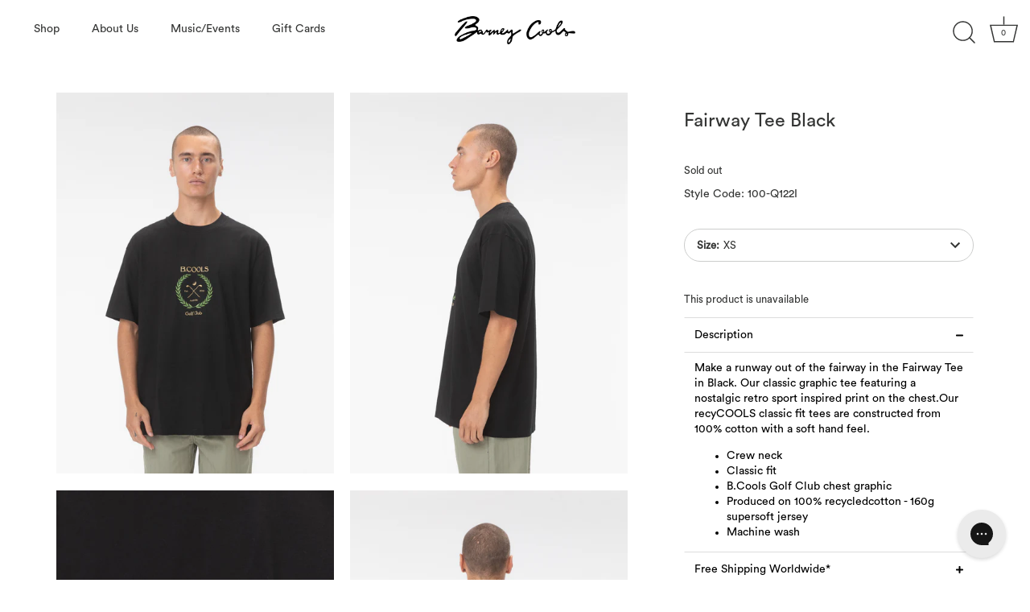

--- FILE ---
content_type: text/html; charset=utf-8
request_url: https://barneycools.com/products/fairway-tee-black
body_size: 80612
content:
<!doctype html>
<html class="no-js" lang="en">
<head>
  <!-- Showcase 5.0.5 -->

  <link rel="preload" href="//barneycools.com/cdn/shop/t/110/assets/styles.css?v=117946833814562365331767573547" as="style">

  <meta charset="utf-8" />
<meta name="viewport" content="width=device-width,initial-scale=1.0" />
<meta http-equiv="X-UA-Compatible" content="IE=edge">

<link rel="preconnect" href="https://cdn.shopify.com" crossorigin>
<link rel="preconnect" href="https://fonts.shopify.com" crossorigin>
<link rel="preconnect" href="https://monorail-edge.shopifysvc.com"><link rel="preload" as="font" href="//barneycools.com/cdn/fonts/abel/abel_n4.0254805ccf79872a96d53996a984f2b9039f9995.woff2" type="font/woff2" crossorigin><link rel="preload" as="font" href="//barneycools.com/cdn/fonts/abel/abel_n4.0254805ccf79872a96d53996a984f2b9039f9995.woff2" type="font/woff2" crossorigin><link rel="preload" as="font" href="//barneycools.com/cdn/fonts/bebas_neue/bebasneue_n4.135cdbcf397f167ca17d9c75224e0af26b4b4e55.woff2" type="font/woff2" crossorigin><link rel="preload" as="font" href="//barneycools.com/cdn/fonts/bebas_neue/bebasneue_n4.135cdbcf397f167ca17d9c75224e0af26b4b4e55.woff2" type="font/woff2" crossorigin><link rel="preload" href="//barneycools.com/cdn/shop/t/110/assets/vendor.js?v=141854771668943704401759899143" as="script">
<link rel="preload" href="//barneycools.com/cdn/shop/t/110/assets/theme.js?v=164527344553757863421759899143" as="script"><link rel="canonical" href="https://barneycools.com/products/fairway-tee-black" /><link rel="shortcut icon" href="//barneycools.com/cdn/shop/files/B.Cools_fav.png?v=1762135468" type="image/png" /><meta name="description" content="Buy the Tennis Tee Oat online at www.BarneyCools.com and receive free shipping* worldwide. (min order. $125 AUD )">
<meta name="theme-color" content="#eaaa9e">
  <script>!function(i,n,s,t,a,u,d){i.InstantConfig=i.InstantConfig||{},i.InstantConfig.siteId='site_RQKXRuaKnnZ8zUahoZKv6MGs',i.InstantConfig.customerEmail='',i.InstantConfig.platform='SHOPIFY',d=i.InstantJS=i.InstantJS||{},d.trackQueue=[],d.track=function(){d.trackQueue.push(arguments)},u=n.createElement(s),u.async=!0,u.src=t,a=n.getElementsByTagName(s)[0],a.parentNode.insertBefore(u,a)}(window,document,'script','https://js.instant.one/v1/instant.min.js');</script>
  <title>
    Fairway Tee Black &ndash; Barney Cools
  </title>

  <meta property="og:site_name" content="Barney Cools">
<meta property="og:url" content="https://barneycools.com/products/fairway-tee-black">
<meta property="og:title" content="Fairway Tee Black">
<meta property="og:type" content="product">
<meta property="og:description" content="Buy the Tennis Tee Oat online at www.BarneyCools.com and receive free shipping* worldwide. (min order. $125 AUD )"><meta property="og:image" content="http://barneycools.com/cdn/shop/products/100-Q122I-2029-copy_1200x1200.jpg?v=1640130999">
  <meta property="og:image:secure_url" content="https://barneycools.com/cdn/shop/products/100-Q122I-2029-copy_1200x1200.jpg?v=1640130999">
  <meta property="og:image:width" content="1600">
  <meta property="og:image:height" content="2196"><meta property="og:price:amount" content="69">
  <meta property="og:price:currency" content="AUD"><meta name="twitter:card" content="summary_large_image">
<meta name="twitter:title" content="Fairway Tee Black">
<meta name="twitter:description" content="Buy the Tennis Tee Oat online at www.BarneyCools.com and receive free shipping* worldwide. (min order. $125 AUD )">


  <style data-shopify>
    :root {
      --viewport-height: 100vh;
      --viewport-height-first-section: 100vh;
    }
  </style>

  <link href="//barneycools.com/cdn/shop/t/110/assets/styles.css?v=117946833814562365331767573547" rel="stylesheet" type="text/css" media="all" />

  
  <script>window.performance && window.performance.mark && window.performance.mark('shopify.content_for_header.start');</script><meta name="google-site-verification" content="ZibDavMnjs50nMSMDNXZMJ-zCl74s9xx5RMRq1W21D8">
<meta name="facebook-domain-verification" content="o5o26bccnqemz2ctpqb2fg96g82kjo">
<meta name="facebook-domain-verification" content="tbe7o3h23pqicxz62vm98kjx3ceea3">
<meta name="facebook-domain-verification" content="nz1s5q804s4vj0cgjwb4iohli9rvl3">
<meta id="shopify-digital-wallet" name="shopify-digital-wallet" content="/2608103476/digital_wallets/dialog">
<meta name="shopify-checkout-api-token" content="ca9808c820f94547b32b038d756151d5">
<meta id="in-context-paypal-metadata" data-shop-id="2608103476" data-venmo-supported="false" data-environment="production" data-locale="en_US" data-paypal-v4="true" data-currency="AUD">
<link rel="alternate" hreflang="x-default" href="https://barneycools.com/products/fairway-tee-black">
<link rel="alternate" hreflang="en-AC" href="https://barneycools.com/en-intl/products/fairway-tee-black">
<link rel="alternate" hreflang="en-AD" href="https://barneycools.com/en-intl/products/fairway-tee-black">
<link rel="alternate" hreflang="en-AE" href="https://barneycools.com/en-intl/products/fairway-tee-black">
<link rel="alternate" hreflang="en-AF" href="https://barneycools.com/en-intl/products/fairway-tee-black">
<link rel="alternate" hreflang="en-AG" href="https://barneycools.com/en-intl/products/fairway-tee-black">
<link rel="alternate" hreflang="en-AI" href="https://barneycools.com/en-intl/products/fairway-tee-black">
<link rel="alternate" hreflang="en-AL" href="https://barneycools.com/en-intl/products/fairway-tee-black">
<link rel="alternate" hreflang="en-AM" href="https://barneycools.com/en-intl/products/fairway-tee-black">
<link rel="alternate" hreflang="en-AO" href="https://barneycools.com/en-intl/products/fairway-tee-black">
<link rel="alternate" hreflang="en-AR" href="https://barneycools.com/en-intl/products/fairway-tee-black">
<link rel="alternate" hreflang="en-AT" href="https://barneycools.com/en-intl/products/fairway-tee-black">
<link rel="alternate" hreflang="en-AW" href="https://barneycools.com/en-intl/products/fairway-tee-black">
<link rel="alternate" hreflang="en-AX" href="https://barneycools.com/en-intl/products/fairway-tee-black">
<link rel="alternate" hreflang="en-AZ" href="https://barneycools.com/en-intl/products/fairway-tee-black">
<link rel="alternate" hreflang="en-BA" href="https://barneycools.com/en-intl/products/fairway-tee-black">
<link rel="alternate" hreflang="en-BB" href="https://barneycools.com/en-intl/products/fairway-tee-black">
<link rel="alternate" hreflang="en-BD" href="https://barneycools.com/en-intl/products/fairway-tee-black">
<link rel="alternate" hreflang="en-BE" href="https://barneycools.com/en-intl/products/fairway-tee-black">
<link rel="alternate" hreflang="en-BF" href="https://barneycools.com/en-intl/products/fairway-tee-black">
<link rel="alternate" hreflang="en-BG" href="https://barneycools.com/en-intl/products/fairway-tee-black">
<link rel="alternate" hreflang="en-BH" href="https://barneycools.com/en-intl/products/fairway-tee-black">
<link rel="alternate" hreflang="en-BI" href="https://barneycools.com/en-intl/products/fairway-tee-black">
<link rel="alternate" hreflang="en-BJ" href="https://barneycools.com/en-intl/products/fairway-tee-black">
<link rel="alternate" hreflang="en-BL" href="https://barneycools.com/en-intl/products/fairway-tee-black">
<link rel="alternate" hreflang="en-BM" href="https://barneycools.com/en-intl/products/fairway-tee-black">
<link rel="alternate" hreflang="en-BN" href="https://barneycools.com/en-intl/products/fairway-tee-black">
<link rel="alternate" hreflang="en-BO" href="https://barneycools.com/en-intl/products/fairway-tee-black">
<link rel="alternate" hreflang="en-BQ" href="https://barneycools.com/en-intl/products/fairway-tee-black">
<link rel="alternate" hreflang="en-BR" href="https://barneycools.com/en-intl/products/fairway-tee-black">
<link rel="alternate" hreflang="en-BS" href="https://barneycools.com/en-intl/products/fairway-tee-black">
<link rel="alternate" hreflang="en-BT" href="https://barneycools.com/en-intl/products/fairway-tee-black">
<link rel="alternate" hreflang="en-BW" href="https://barneycools.com/en-intl/products/fairway-tee-black">
<link rel="alternate" hreflang="en-BY" href="https://barneycools.com/en-intl/products/fairway-tee-black">
<link rel="alternate" hreflang="en-BZ" href="https://barneycools.com/en-intl/products/fairway-tee-black">
<link rel="alternate" hreflang="en-CC" href="https://barneycools.com/en-intl/products/fairway-tee-black">
<link rel="alternate" hreflang="en-CD" href="https://barneycools.com/en-intl/products/fairway-tee-black">
<link rel="alternate" hreflang="en-CF" href="https://barneycools.com/en-intl/products/fairway-tee-black">
<link rel="alternate" hreflang="en-CG" href="https://barneycools.com/en-intl/products/fairway-tee-black">
<link rel="alternate" hreflang="en-CH" href="https://barneycools.com/en-intl/products/fairway-tee-black">
<link rel="alternate" hreflang="en-CI" href="https://barneycools.com/en-intl/products/fairway-tee-black">
<link rel="alternate" hreflang="en-CK" href="https://barneycools.com/en-intl/products/fairway-tee-black">
<link rel="alternate" hreflang="en-CL" href="https://barneycools.com/en-intl/products/fairway-tee-black">
<link rel="alternate" hreflang="en-CM" href="https://barneycools.com/en-intl/products/fairway-tee-black">
<link rel="alternate" hreflang="en-CN" href="https://barneycools.com/en-intl/products/fairway-tee-black">
<link rel="alternate" hreflang="en-CO" href="https://barneycools.com/en-intl/products/fairway-tee-black">
<link rel="alternate" hreflang="en-CR" href="https://barneycools.com/en-intl/products/fairway-tee-black">
<link rel="alternate" hreflang="en-CV" href="https://barneycools.com/en-intl/products/fairway-tee-black">
<link rel="alternate" hreflang="en-CW" href="https://barneycools.com/en-intl/products/fairway-tee-black">
<link rel="alternate" hreflang="en-CX" href="https://barneycools.com/en-intl/products/fairway-tee-black">
<link rel="alternate" hreflang="en-CY" href="https://barneycools.com/en-intl/products/fairway-tee-black">
<link rel="alternate" hreflang="en-CZ" href="https://barneycools.com/en-intl/products/fairway-tee-black">
<link rel="alternate" hreflang="en-DE" href="https://barneycools.com/en-intl/products/fairway-tee-black">
<link rel="alternate" hreflang="en-DJ" href="https://barneycools.com/en-intl/products/fairway-tee-black">
<link rel="alternate" hreflang="en-DK" href="https://barneycools.com/en-intl/products/fairway-tee-black">
<link rel="alternate" hreflang="en-DM" href="https://barneycools.com/en-intl/products/fairway-tee-black">
<link rel="alternate" hreflang="en-DO" href="https://barneycools.com/en-intl/products/fairway-tee-black">
<link rel="alternate" hreflang="en-DZ" href="https://barneycools.com/en-intl/products/fairway-tee-black">
<link rel="alternate" hreflang="en-EC" href="https://barneycools.com/en-intl/products/fairway-tee-black">
<link rel="alternate" hreflang="en-EE" href="https://barneycools.com/en-intl/products/fairway-tee-black">
<link rel="alternate" hreflang="en-EG" href="https://barneycools.com/en-intl/products/fairway-tee-black">
<link rel="alternate" hreflang="en-EH" href="https://barneycools.com/en-intl/products/fairway-tee-black">
<link rel="alternate" hreflang="en-ER" href="https://barneycools.com/en-intl/products/fairway-tee-black">
<link rel="alternate" hreflang="en-ES" href="https://barneycools.com/en-intl/products/fairway-tee-black">
<link rel="alternate" hreflang="en-ET" href="https://barneycools.com/en-intl/products/fairway-tee-black">
<link rel="alternate" hreflang="en-FI" href="https://barneycools.com/en-intl/products/fairway-tee-black">
<link rel="alternate" hreflang="en-FJ" href="https://barneycools.com/en-intl/products/fairway-tee-black">
<link rel="alternate" hreflang="en-FK" href="https://barneycools.com/en-intl/products/fairway-tee-black">
<link rel="alternate" hreflang="en-FO" href="https://barneycools.com/en-intl/products/fairway-tee-black">
<link rel="alternate" hreflang="en-FR" href="https://barneycools.com/en-intl/products/fairway-tee-black">
<link rel="alternate" hreflang="en-GA" href="https://barneycools.com/en-intl/products/fairway-tee-black">
<link rel="alternate" hreflang="en-GB" href="https://barneycools.com/en-intl/products/fairway-tee-black">
<link rel="alternate" hreflang="en-GD" href="https://barneycools.com/en-intl/products/fairway-tee-black">
<link rel="alternate" hreflang="en-GE" href="https://barneycools.com/en-intl/products/fairway-tee-black">
<link rel="alternate" hreflang="en-GF" href="https://barneycools.com/en-intl/products/fairway-tee-black">
<link rel="alternate" hreflang="en-GG" href="https://barneycools.com/en-intl/products/fairway-tee-black">
<link rel="alternate" hreflang="en-GH" href="https://barneycools.com/en-intl/products/fairway-tee-black">
<link rel="alternate" hreflang="en-GI" href="https://barneycools.com/en-intl/products/fairway-tee-black">
<link rel="alternate" hreflang="en-GL" href="https://barneycools.com/en-intl/products/fairway-tee-black">
<link rel="alternate" hreflang="en-GM" href="https://barneycools.com/en-intl/products/fairway-tee-black">
<link rel="alternate" hreflang="en-GN" href="https://barneycools.com/en-intl/products/fairway-tee-black">
<link rel="alternate" hreflang="en-GP" href="https://barneycools.com/en-intl/products/fairway-tee-black">
<link rel="alternate" hreflang="en-GQ" href="https://barneycools.com/en-intl/products/fairway-tee-black">
<link rel="alternate" hreflang="en-GR" href="https://barneycools.com/en-intl/products/fairway-tee-black">
<link rel="alternate" hreflang="en-GS" href="https://barneycools.com/en-intl/products/fairway-tee-black">
<link rel="alternate" hreflang="en-GT" href="https://barneycools.com/en-intl/products/fairway-tee-black">
<link rel="alternate" hreflang="en-GW" href="https://barneycools.com/en-intl/products/fairway-tee-black">
<link rel="alternate" hreflang="en-GY" href="https://barneycools.com/en-intl/products/fairway-tee-black">
<link rel="alternate" hreflang="en-HK" href="https://barneycools.com/en-intl/products/fairway-tee-black">
<link rel="alternate" hreflang="en-HN" href="https://barneycools.com/en-intl/products/fairway-tee-black">
<link rel="alternate" hreflang="en-HR" href="https://barneycools.com/en-intl/products/fairway-tee-black">
<link rel="alternate" hreflang="en-HT" href="https://barneycools.com/en-intl/products/fairway-tee-black">
<link rel="alternate" hreflang="en-HU" href="https://barneycools.com/en-intl/products/fairway-tee-black">
<link rel="alternate" hreflang="en-ID" href="https://barneycools.com/en-intl/products/fairway-tee-black">
<link rel="alternate" hreflang="en-IE" href="https://barneycools.com/en-intl/products/fairway-tee-black">
<link rel="alternate" hreflang="en-IL" href="https://barneycools.com/en-intl/products/fairway-tee-black">
<link rel="alternate" hreflang="en-IM" href="https://barneycools.com/en-intl/products/fairway-tee-black">
<link rel="alternate" hreflang="en-IN" href="https://barneycools.com/en-intl/products/fairway-tee-black">
<link rel="alternate" hreflang="en-IO" href="https://barneycools.com/en-intl/products/fairway-tee-black">
<link rel="alternate" hreflang="en-IQ" href="https://barneycools.com/en-intl/products/fairway-tee-black">
<link rel="alternate" hreflang="en-IS" href="https://barneycools.com/en-intl/products/fairway-tee-black">
<link rel="alternate" hreflang="en-IT" href="https://barneycools.com/en-intl/products/fairway-tee-black">
<link rel="alternate" hreflang="en-JE" href="https://barneycools.com/en-intl/products/fairway-tee-black">
<link rel="alternate" hreflang="en-JM" href="https://barneycools.com/en-intl/products/fairway-tee-black">
<link rel="alternate" hreflang="en-JO" href="https://barneycools.com/en-intl/products/fairway-tee-black">
<link rel="alternate" hreflang="en-JP" href="https://barneycools.com/en-intl/products/fairway-tee-black">
<link rel="alternate" hreflang="en-KE" href="https://barneycools.com/en-intl/products/fairway-tee-black">
<link rel="alternate" hreflang="en-KG" href="https://barneycools.com/en-intl/products/fairway-tee-black">
<link rel="alternate" hreflang="en-KH" href="https://barneycools.com/en-intl/products/fairway-tee-black">
<link rel="alternate" hreflang="en-KI" href="https://barneycools.com/en-intl/products/fairway-tee-black">
<link rel="alternate" hreflang="en-KM" href="https://barneycools.com/en-intl/products/fairway-tee-black">
<link rel="alternate" hreflang="en-KN" href="https://barneycools.com/en-intl/products/fairway-tee-black">
<link rel="alternate" hreflang="en-KR" href="https://barneycools.com/en-intl/products/fairway-tee-black">
<link rel="alternate" hreflang="en-KW" href="https://barneycools.com/en-intl/products/fairway-tee-black">
<link rel="alternate" hreflang="en-KY" href="https://barneycools.com/en-intl/products/fairway-tee-black">
<link rel="alternate" hreflang="en-KZ" href="https://barneycools.com/en-intl/products/fairway-tee-black">
<link rel="alternate" hreflang="en-LA" href="https://barneycools.com/en-intl/products/fairway-tee-black">
<link rel="alternate" hreflang="en-LB" href="https://barneycools.com/en-intl/products/fairway-tee-black">
<link rel="alternate" hreflang="en-LC" href="https://barneycools.com/en-intl/products/fairway-tee-black">
<link rel="alternate" hreflang="en-LI" href="https://barneycools.com/en-intl/products/fairway-tee-black">
<link rel="alternate" hreflang="en-LK" href="https://barneycools.com/en-intl/products/fairway-tee-black">
<link rel="alternate" hreflang="en-LR" href="https://barneycools.com/en-intl/products/fairway-tee-black">
<link rel="alternate" hreflang="en-LS" href="https://barneycools.com/en-intl/products/fairway-tee-black">
<link rel="alternate" hreflang="en-LT" href="https://barneycools.com/en-intl/products/fairway-tee-black">
<link rel="alternate" hreflang="en-LU" href="https://barneycools.com/en-intl/products/fairway-tee-black">
<link rel="alternate" hreflang="en-LV" href="https://barneycools.com/en-intl/products/fairway-tee-black">
<link rel="alternate" hreflang="en-LY" href="https://barneycools.com/en-intl/products/fairway-tee-black">
<link rel="alternate" hreflang="en-MA" href="https://barneycools.com/en-intl/products/fairway-tee-black">
<link rel="alternate" hreflang="en-MC" href="https://barneycools.com/en-intl/products/fairway-tee-black">
<link rel="alternate" hreflang="en-MD" href="https://barneycools.com/en-intl/products/fairway-tee-black">
<link rel="alternate" hreflang="en-ME" href="https://barneycools.com/en-intl/products/fairway-tee-black">
<link rel="alternate" hreflang="en-MF" href="https://barneycools.com/en-intl/products/fairway-tee-black">
<link rel="alternate" hreflang="en-MG" href="https://barneycools.com/en-intl/products/fairway-tee-black">
<link rel="alternate" hreflang="en-MK" href="https://barneycools.com/en-intl/products/fairway-tee-black">
<link rel="alternate" hreflang="en-ML" href="https://barneycools.com/en-intl/products/fairway-tee-black">
<link rel="alternate" hreflang="en-MM" href="https://barneycools.com/en-intl/products/fairway-tee-black">
<link rel="alternate" hreflang="en-MN" href="https://barneycools.com/en-intl/products/fairway-tee-black">
<link rel="alternate" hreflang="en-MO" href="https://barneycools.com/en-intl/products/fairway-tee-black">
<link rel="alternate" hreflang="en-MQ" href="https://barneycools.com/en-intl/products/fairway-tee-black">
<link rel="alternate" hreflang="en-MR" href="https://barneycools.com/en-intl/products/fairway-tee-black">
<link rel="alternate" hreflang="en-MS" href="https://barneycools.com/en-intl/products/fairway-tee-black">
<link rel="alternate" hreflang="en-MT" href="https://barneycools.com/en-intl/products/fairway-tee-black">
<link rel="alternate" hreflang="en-MU" href="https://barneycools.com/en-intl/products/fairway-tee-black">
<link rel="alternate" hreflang="en-MV" href="https://barneycools.com/en-intl/products/fairway-tee-black">
<link rel="alternate" hreflang="en-MW" href="https://barneycools.com/en-intl/products/fairway-tee-black">
<link rel="alternate" hreflang="en-MX" href="https://barneycools.com/en-intl/products/fairway-tee-black">
<link rel="alternate" hreflang="en-MY" href="https://barneycools.com/en-intl/products/fairway-tee-black">
<link rel="alternate" hreflang="en-MZ" href="https://barneycools.com/en-intl/products/fairway-tee-black">
<link rel="alternate" hreflang="en-NA" href="https://barneycools.com/en-intl/products/fairway-tee-black">
<link rel="alternate" hreflang="en-NC" href="https://barneycools.com/en-intl/products/fairway-tee-black">
<link rel="alternate" hreflang="en-NE" href="https://barneycools.com/en-intl/products/fairway-tee-black">
<link rel="alternate" hreflang="en-NF" href="https://barneycools.com/en-intl/products/fairway-tee-black">
<link rel="alternate" hreflang="en-NG" href="https://barneycools.com/en-intl/products/fairway-tee-black">
<link rel="alternate" hreflang="en-NI" href="https://barneycools.com/en-intl/products/fairway-tee-black">
<link rel="alternate" hreflang="en-NL" href="https://barneycools.com/en-intl/products/fairway-tee-black">
<link rel="alternate" hreflang="en-NO" href="https://barneycools.com/en-intl/products/fairway-tee-black">
<link rel="alternate" hreflang="en-NP" href="https://barneycools.com/en-intl/products/fairway-tee-black">
<link rel="alternate" hreflang="en-NR" href="https://barneycools.com/en-intl/products/fairway-tee-black">
<link rel="alternate" hreflang="en-NU" href="https://barneycools.com/en-intl/products/fairway-tee-black">
<link rel="alternate" hreflang="en-OM" href="https://barneycools.com/en-intl/products/fairway-tee-black">
<link rel="alternate" hreflang="en-PA" href="https://barneycools.com/en-intl/products/fairway-tee-black">
<link rel="alternate" hreflang="en-PE" href="https://barneycools.com/en-intl/products/fairway-tee-black">
<link rel="alternate" hreflang="en-PF" href="https://barneycools.com/en-intl/products/fairway-tee-black">
<link rel="alternate" hreflang="en-PG" href="https://barneycools.com/en-intl/products/fairway-tee-black">
<link rel="alternate" hreflang="en-PH" href="https://barneycools.com/en-intl/products/fairway-tee-black">
<link rel="alternate" hreflang="en-PK" href="https://barneycools.com/en-intl/products/fairway-tee-black">
<link rel="alternate" hreflang="en-PL" href="https://barneycools.com/en-intl/products/fairway-tee-black">
<link rel="alternate" hreflang="en-PM" href="https://barneycools.com/en-intl/products/fairway-tee-black">
<link rel="alternate" hreflang="en-PN" href="https://barneycools.com/en-intl/products/fairway-tee-black">
<link rel="alternate" hreflang="en-PS" href="https://barneycools.com/en-intl/products/fairway-tee-black">
<link rel="alternate" hreflang="en-PT" href="https://barneycools.com/en-intl/products/fairway-tee-black">
<link rel="alternate" hreflang="en-PY" href="https://barneycools.com/en-intl/products/fairway-tee-black">
<link rel="alternate" hreflang="en-QA" href="https://barneycools.com/en-intl/products/fairway-tee-black">
<link rel="alternate" hreflang="en-RE" href="https://barneycools.com/en-intl/products/fairway-tee-black">
<link rel="alternate" hreflang="en-RO" href="https://barneycools.com/en-intl/products/fairway-tee-black">
<link rel="alternate" hreflang="en-RS" href="https://barneycools.com/en-intl/products/fairway-tee-black">
<link rel="alternate" hreflang="en-RU" href="https://barneycools.com/en-intl/products/fairway-tee-black">
<link rel="alternate" hreflang="en-RW" href="https://barneycools.com/en-intl/products/fairway-tee-black">
<link rel="alternate" hreflang="en-SA" href="https://barneycools.com/en-intl/products/fairway-tee-black">
<link rel="alternate" hreflang="en-SB" href="https://barneycools.com/en-intl/products/fairway-tee-black">
<link rel="alternate" hreflang="en-SC" href="https://barneycools.com/en-intl/products/fairway-tee-black">
<link rel="alternate" hreflang="en-SD" href="https://barneycools.com/en-intl/products/fairway-tee-black">
<link rel="alternate" hreflang="en-SE" href="https://barneycools.com/en-intl/products/fairway-tee-black">
<link rel="alternate" hreflang="en-SG" href="https://barneycools.com/en-intl/products/fairway-tee-black">
<link rel="alternate" hreflang="en-SH" href="https://barneycools.com/en-intl/products/fairway-tee-black">
<link rel="alternate" hreflang="en-SI" href="https://barneycools.com/en-intl/products/fairway-tee-black">
<link rel="alternate" hreflang="en-SJ" href="https://barneycools.com/en-intl/products/fairway-tee-black">
<link rel="alternate" hreflang="en-SK" href="https://barneycools.com/en-intl/products/fairway-tee-black">
<link rel="alternate" hreflang="en-SL" href="https://barneycools.com/en-intl/products/fairway-tee-black">
<link rel="alternate" hreflang="en-SM" href="https://barneycools.com/en-intl/products/fairway-tee-black">
<link rel="alternate" hreflang="en-SN" href="https://barneycools.com/en-intl/products/fairway-tee-black">
<link rel="alternate" hreflang="en-SO" href="https://barneycools.com/en-intl/products/fairway-tee-black">
<link rel="alternate" hreflang="en-SR" href="https://barneycools.com/en-intl/products/fairway-tee-black">
<link rel="alternate" hreflang="en-SS" href="https://barneycools.com/en-intl/products/fairway-tee-black">
<link rel="alternate" hreflang="en-ST" href="https://barneycools.com/en-intl/products/fairway-tee-black">
<link rel="alternate" hreflang="en-SV" href="https://barneycools.com/en-intl/products/fairway-tee-black">
<link rel="alternate" hreflang="en-SX" href="https://barneycools.com/en-intl/products/fairway-tee-black">
<link rel="alternate" hreflang="en-SZ" href="https://barneycools.com/en-intl/products/fairway-tee-black">
<link rel="alternate" hreflang="en-TA" href="https://barneycools.com/en-intl/products/fairway-tee-black">
<link rel="alternate" hreflang="en-TC" href="https://barneycools.com/en-intl/products/fairway-tee-black">
<link rel="alternate" hreflang="en-TD" href="https://barneycools.com/en-intl/products/fairway-tee-black">
<link rel="alternate" hreflang="en-TF" href="https://barneycools.com/en-intl/products/fairway-tee-black">
<link rel="alternate" hreflang="en-TG" href="https://barneycools.com/en-intl/products/fairway-tee-black">
<link rel="alternate" hreflang="en-TH" href="https://barneycools.com/en-intl/products/fairway-tee-black">
<link rel="alternate" hreflang="en-TJ" href="https://barneycools.com/en-intl/products/fairway-tee-black">
<link rel="alternate" hreflang="en-TK" href="https://barneycools.com/en-intl/products/fairway-tee-black">
<link rel="alternate" hreflang="en-TL" href="https://barneycools.com/en-intl/products/fairway-tee-black">
<link rel="alternate" hreflang="en-TM" href="https://barneycools.com/en-intl/products/fairway-tee-black">
<link rel="alternate" hreflang="en-TN" href="https://barneycools.com/en-intl/products/fairway-tee-black">
<link rel="alternate" hreflang="en-TO" href="https://barneycools.com/en-intl/products/fairway-tee-black">
<link rel="alternate" hreflang="en-TR" href="https://barneycools.com/en-intl/products/fairway-tee-black">
<link rel="alternate" hreflang="en-TT" href="https://barneycools.com/en-intl/products/fairway-tee-black">
<link rel="alternate" hreflang="en-TV" href="https://barneycools.com/en-intl/products/fairway-tee-black">
<link rel="alternate" hreflang="en-TW" href="https://barneycools.com/en-intl/products/fairway-tee-black">
<link rel="alternate" hreflang="en-TZ" href="https://barneycools.com/en-intl/products/fairway-tee-black">
<link rel="alternate" hreflang="en-UA" href="https://barneycools.com/en-intl/products/fairway-tee-black">
<link rel="alternate" hreflang="en-UG" href="https://barneycools.com/en-intl/products/fairway-tee-black">
<link rel="alternate" hreflang="en-UM" href="https://barneycools.com/en-intl/products/fairway-tee-black">
<link rel="alternate" hreflang="en-UY" href="https://barneycools.com/en-intl/products/fairway-tee-black">
<link rel="alternate" hreflang="en-UZ" href="https://barneycools.com/en-intl/products/fairway-tee-black">
<link rel="alternate" hreflang="en-VA" href="https://barneycools.com/en-intl/products/fairway-tee-black">
<link rel="alternate" hreflang="en-VC" href="https://barneycools.com/en-intl/products/fairway-tee-black">
<link rel="alternate" hreflang="en-VE" href="https://barneycools.com/en-intl/products/fairway-tee-black">
<link rel="alternate" hreflang="en-VG" href="https://barneycools.com/en-intl/products/fairway-tee-black">
<link rel="alternate" hreflang="en-VN" href="https://barneycools.com/en-intl/products/fairway-tee-black">
<link rel="alternate" hreflang="en-VU" href="https://barneycools.com/en-intl/products/fairway-tee-black">
<link rel="alternate" hreflang="en-WF" href="https://barneycools.com/en-intl/products/fairway-tee-black">
<link rel="alternate" hreflang="en-WS" href="https://barneycools.com/en-intl/products/fairway-tee-black">
<link rel="alternate" hreflang="en-XK" href="https://barneycools.com/en-intl/products/fairway-tee-black">
<link rel="alternate" hreflang="en-YE" href="https://barneycools.com/en-intl/products/fairway-tee-black">
<link rel="alternate" hreflang="en-YT" href="https://barneycools.com/en-intl/products/fairway-tee-black">
<link rel="alternate" hreflang="en-ZA" href="https://barneycools.com/en-intl/products/fairway-tee-black">
<link rel="alternate" hreflang="en-ZM" href="https://barneycools.com/en-intl/products/fairway-tee-black">
<link rel="alternate" hreflang="en-ZW" href="https://barneycools.com/en-intl/products/fairway-tee-black">
<link rel="alternate" hreflang="en-AU" href="https://barneycools.com/products/fairway-tee-black">
<link rel="alternate" type="application/json+oembed" href="https://barneycools.com/products/fairway-tee-black.oembed">
<script async="async" src="/checkouts/internal/preloads.js?locale=en-AU"></script>
<link rel="preconnect" href="https://shop.app" crossorigin="anonymous">
<script async="async" src="https://shop.app/checkouts/internal/preloads.js?locale=en-AU&shop_id=2608103476" crossorigin="anonymous"></script>
<script id="apple-pay-shop-capabilities" type="application/json">{"shopId":2608103476,"countryCode":"AU","currencyCode":"AUD","merchantCapabilities":["supports3DS"],"merchantId":"gid:\/\/shopify\/Shop\/2608103476","merchantName":"Barney Cools","requiredBillingContactFields":["postalAddress","email","phone"],"requiredShippingContactFields":["postalAddress","email","phone"],"shippingType":"shipping","supportedNetworks":["visa","masterCard","amex","jcb"],"total":{"type":"pending","label":"Barney Cools","amount":"1.00"},"shopifyPaymentsEnabled":true,"supportsSubscriptions":true}</script>
<script id="shopify-features" type="application/json">{"accessToken":"ca9808c820f94547b32b038d756151d5","betas":["rich-media-storefront-analytics"],"domain":"barneycools.com","predictiveSearch":true,"shopId":2608103476,"locale":"en"}</script>
<script>var Shopify = Shopify || {};
Shopify.shop = "barneycools.myshopify.com";
Shopify.locale = "en";
Shopify.currency = {"active":"AUD","rate":"1.0"};
Shopify.country = "AU";
Shopify.theme = {"name":"Showcase Relaunch (Production 8.10.26)","id":143169749070,"schema_name":"Showcase","schema_version":"5.0.5","theme_store_id":677,"role":"main"};
Shopify.theme.handle = "null";
Shopify.theme.style = {"id":null,"handle":null};
Shopify.cdnHost = "barneycools.com/cdn";
Shopify.routes = Shopify.routes || {};
Shopify.routes.root = "/";</script>
<script type="module">!function(o){(o.Shopify=o.Shopify||{}).modules=!0}(window);</script>
<script>!function(o){function n(){var o=[];function n(){o.push(Array.prototype.slice.apply(arguments))}return n.q=o,n}var t=o.Shopify=o.Shopify||{};t.loadFeatures=n(),t.autoloadFeatures=n()}(window);</script>
<script>
  window.ShopifyPay = window.ShopifyPay || {};
  window.ShopifyPay.apiHost = "shop.app\/pay";
  window.ShopifyPay.redirectState = null;
</script>
<script id="shop-js-analytics" type="application/json">{"pageType":"product"}</script>
<script defer="defer" async type="module" src="//barneycools.com/cdn/shopifycloud/shop-js/modules/v2/client.init-shop-cart-sync_IZsNAliE.en.esm.js"></script>
<script defer="defer" async type="module" src="//barneycools.com/cdn/shopifycloud/shop-js/modules/v2/chunk.common_0OUaOowp.esm.js"></script>
<script type="module">
  await import("//barneycools.com/cdn/shopifycloud/shop-js/modules/v2/client.init-shop-cart-sync_IZsNAliE.en.esm.js");
await import("//barneycools.com/cdn/shopifycloud/shop-js/modules/v2/chunk.common_0OUaOowp.esm.js");

  window.Shopify.SignInWithShop?.initShopCartSync?.({"fedCMEnabled":true,"windoidEnabled":true});

</script>
<script>
  window.Shopify = window.Shopify || {};
  if (!window.Shopify.featureAssets) window.Shopify.featureAssets = {};
  window.Shopify.featureAssets['shop-js'] = {"shop-cart-sync":["modules/v2/client.shop-cart-sync_DLOhI_0X.en.esm.js","modules/v2/chunk.common_0OUaOowp.esm.js"],"init-fed-cm":["modules/v2/client.init-fed-cm_C6YtU0w6.en.esm.js","modules/v2/chunk.common_0OUaOowp.esm.js"],"shop-button":["modules/v2/client.shop-button_BCMx7GTG.en.esm.js","modules/v2/chunk.common_0OUaOowp.esm.js"],"shop-cash-offers":["modules/v2/client.shop-cash-offers_BT26qb5j.en.esm.js","modules/v2/chunk.common_0OUaOowp.esm.js","modules/v2/chunk.modal_CGo_dVj3.esm.js"],"init-windoid":["modules/v2/client.init-windoid_B9PkRMql.en.esm.js","modules/v2/chunk.common_0OUaOowp.esm.js"],"init-shop-email-lookup-coordinator":["modules/v2/client.init-shop-email-lookup-coordinator_DZkqjsbU.en.esm.js","modules/v2/chunk.common_0OUaOowp.esm.js"],"shop-toast-manager":["modules/v2/client.shop-toast-manager_Di2EnuM7.en.esm.js","modules/v2/chunk.common_0OUaOowp.esm.js"],"shop-login-button":["modules/v2/client.shop-login-button_BtqW_SIO.en.esm.js","modules/v2/chunk.common_0OUaOowp.esm.js","modules/v2/chunk.modal_CGo_dVj3.esm.js"],"avatar":["modules/v2/client.avatar_BTnouDA3.en.esm.js"],"pay-button":["modules/v2/client.pay-button_CWa-C9R1.en.esm.js","modules/v2/chunk.common_0OUaOowp.esm.js"],"init-shop-cart-sync":["modules/v2/client.init-shop-cart-sync_IZsNAliE.en.esm.js","modules/v2/chunk.common_0OUaOowp.esm.js"],"init-customer-accounts":["modules/v2/client.init-customer-accounts_DenGwJTU.en.esm.js","modules/v2/client.shop-login-button_BtqW_SIO.en.esm.js","modules/v2/chunk.common_0OUaOowp.esm.js","modules/v2/chunk.modal_CGo_dVj3.esm.js"],"init-shop-for-new-customer-accounts":["modules/v2/client.init-shop-for-new-customer-accounts_JdHXxpS9.en.esm.js","modules/v2/client.shop-login-button_BtqW_SIO.en.esm.js","modules/v2/chunk.common_0OUaOowp.esm.js","modules/v2/chunk.modal_CGo_dVj3.esm.js"],"init-customer-accounts-sign-up":["modules/v2/client.init-customer-accounts-sign-up_D6__K_p8.en.esm.js","modules/v2/client.shop-login-button_BtqW_SIO.en.esm.js","modules/v2/chunk.common_0OUaOowp.esm.js","modules/v2/chunk.modal_CGo_dVj3.esm.js"],"checkout-modal":["modules/v2/client.checkout-modal_C_ZQDY6s.en.esm.js","modules/v2/chunk.common_0OUaOowp.esm.js","modules/v2/chunk.modal_CGo_dVj3.esm.js"],"shop-follow-button":["modules/v2/client.shop-follow-button_XetIsj8l.en.esm.js","modules/v2/chunk.common_0OUaOowp.esm.js","modules/v2/chunk.modal_CGo_dVj3.esm.js"],"lead-capture":["modules/v2/client.lead-capture_DvA72MRN.en.esm.js","modules/v2/chunk.common_0OUaOowp.esm.js","modules/v2/chunk.modal_CGo_dVj3.esm.js"],"shop-login":["modules/v2/client.shop-login_ClXNxyh6.en.esm.js","modules/v2/chunk.common_0OUaOowp.esm.js","modules/v2/chunk.modal_CGo_dVj3.esm.js"],"payment-terms":["modules/v2/client.payment-terms_CNlwjfZz.en.esm.js","modules/v2/chunk.common_0OUaOowp.esm.js","modules/v2/chunk.modal_CGo_dVj3.esm.js"]};
</script>
<script>(function() {
  var isLoaded = false;
  function asyncLoad() {
    if (isLoaded) return;
    isLoaded = true;
    var urls = ["\/\/www.powr.io\/powr.js?powr-token=barneycools.myshopify.com\u0026external-type=shopify\u0026shop=barneycools.myshopify.com","https:\/\/app.kiwisizing.com\/web\/js\/dist\/kiwiSizing\/plugin\/SizingPlugin.prod.js?v=330\u0026shop=barneycools.myshopify.com","https:\/\/mpop.pxucdn.com\/apps.pixelunion.net\/scripts\/js\/countdown\/bundle.min.js?shop=barneycools.myshopify.com","https:\/\/cdn-bundler.nice-team.net\/app\/js\/bundler.js?shop=barneycools.myshopify.com","https:\/\/cdn.shopify.com\/s\/files\/1\/0026\/0810\/3476\/t\/39\/assets\/round_up.js?v=1620971662\u0026shop=barneycools.myshopify.com","https:\/\/cdn-loyalty.yotpo.com\/loader\/OgroLYQlLUlwrw1pUCZ5yg.js?shop=barneycools.myshopify.com","https:\/\/shopify.instantsearchplus.com\/js\/loader.js?v=2\u0026mode=shopify\u0026UUID=e53df172-a0a0-4a4c-8c60-9b5262d51c57\u0026store=2608103476\u0026shop=barneycools.myshopify.com","https:\/\/tools.luckyorange.com\/core\/lo.js?site-id=92ffc614\u0026shop=barneycools.myshopify.com","https:\/\/cdnig.addons.business\/embed\/cloud\/barneycools\/cziframeagent.js?v=212104101107\u0026token=pYjh222203LmZjZB\u0026shop=barneycools.myshopify.com","https:\/\/cdn.nfcube.com\/instafeed-232a62d8565084d9fbc7e8fcc07e58ff.js?shop=barneycools.myshopify.com","https:\/\/app.sizeswatch.com\/sizeswatch.js?shop=barneycools.myshopify.com","https:\/\/t.cfjump.com\/tag\/61275?shop=barneycools.myshopify.com","https:\/\/config.gorgias.chat\/bundle-loader\/01GYCBRZR0TF346WAA7HCE6ZYZ?source=shopify1click\u0026shop=barneycools.myshopify.com","\/\/cdn.shopify.com\/proxy\/f5afb80058d4d5af0881860af78137e046fc9317749bf6401e8c99fecb6304d1\/app.ilovebyob.com\/static\/shopify_app\/js\/cart.js?shop=barneycools.myshopify.com\u0026sp-cache-control=cHVibGljLCBtYXgtYWdlPTkwMA","https:\/\/static.ablestar.app\/link-manager\/404-tracker\/2608103476\/cbeb7804-23a8-4088-89f5-a929a07166d7.js?shop=barneycools.myshopify.com","https:\/\/d18eg7dreypte5.cloudfront.net\/browse-abandonment\/smsbump_timer.js?shop=barneycools.myshopify.com","https:\/\/d18eg7dreypte5.cloudfront.net\/scripts\/integrations\/subscription.js?shop=barneycools.myshopify.com","https:\/\/cdn.9gtb.com\/loader.js?g_cvt_id=e9f1d3e4-c66f-4b44-b6b4-0fe867cda958\u0026shop=barneycools.myshopify.com","https:\/\/cdn.shopify.com\/s\/files\/1\/0026\/0810\/3476\/t\/110\/assets\/instant-pixel-site_RQKXRuaKnnZ8zUahoZKv6MGs.js?v=1765846838\u0026shop=barneycools.myshopify.com"];
    for (var i = 0; i < urls.length; i++) {
      var s = document.createElement('script');
      s.type = 'text/javascript';
      s.async = true;
      s.src = urls[i];
      var x = document.getElementsByTagName('script')[0];
      x.parentNode.insertBefore(s, x);
    }
  };
  if(window.attachEvent) {
    window.attachEvent('onload', asyncLoad);
  } else {
    window.addEventListener('load', asyncLoad, false);
  }
})();</script>
<script id="__st">var __st={"a":2608103476,"offset":39600,"reqid":"d569654d-4fed-4dc5-8bf5-fe6698d66cb5-1768420739","pageurl":"barneycools.com\/products\/fairway-tee-black","u":"8c6e4147bc55","p":"product","rtyp":"product","rid":6675859603534};</script>
<script>window.ShopifyPaypalV4VisibilityTracking = true;</script>
<script id="captcha-bootstrap">!function(){'use strict';const t='contact',e='account',n='new_comment',o=[[t,t],['blogs',n],['comments',n],[t,'customer']],c=[[e,'customer_login'],[e,'guest_login'],[e,'recover_customer_password'],[e,'create_customer']],r=t=>t.map((([t,e])=>`form[action*='/${t}']:not([data-nocaptcha='true']) input[name='form_type'][value='${e}']`)).join(','),a=t=>()=>t?[...document.querySelectorAll(t)].map((t=>t.form)):[];function s(){const t=[...o],e=r(t);return a(e)}const i='password',u='form_key',d=['recaptcha-v3-token','g-recaptcha-response','h-captcha-response',i],f=()=>{try{return window.sessionStorage}catch{return}},m='__shopify_v',_=t=>t.elements[u];function p(t,e,n=!1){try{const o=window.sessionStorage,c=JSON.parse(o.getItem(e)),{data:r}=function(t){const{data:e,action:n}=t;return t[m]||n?{data:e,action:n}:{data:t,action:n}}(c);for(const[e,n]of Object.entries(r))t.elements[e]&&(t.elements[e].value=n);n&&o.removeItem(e)}catch(o){console.error('form repopulation failed',{error:o})}}const l='form_type',E='cptcha';function T(t){t.dataset[E]=!0}const w=window,h=w.document,L='Shopify',v='ce_forms',y='captcha';let A=!1;((t,e)=>{const n=(g='f06e6c50-85a8-45c8-87d0-21a2b65856fe',I='https://cdn.shopify.com/shopifycloud/storefront-forms-hcaptcha/ce_storefront_forms_captcha_hcaptcha.v1.5.2.iife.js',D={infoText:'Protected by hCaptcha',privacyText:'Privacy',termsText:'Terms'},(t,e,n)=>{const o=w[L][v],c=o.bindForm;if(c)return c(t,g,e,D).then(n);var r;o.q.push([[t,g,e,D],n]),r=I,A||(h.body.append(Object.assign(h.createElement('script'),{id:'captcha-provider',async:!0,src:r})),A=!0)});var g,I,D;w[L]=w[L]||{},w[L][v]=w[L][v]||{},w[L][v].q=[],w[L][y]=w[L][y]||{},w[L][y].protect=function(t,e){n(t,void 0,e),T(t)},Object.freeze(w[L][y]),function(t,e,n,w,h,L){const[v,y,A,g]=function(t,e,n){const i=e?o:[],u=t?c:[],d=[...i,...u],f=r(d),m=r(i),_=r(d.filter((([t,e])=>n.includes(e))));return[a(f),a(m),a(_),s()]}(w,h,L),I=t=>{const e=t.target;return e instanceof HTMLFormElement?e:e&&e.form},D=t=>v().includes(t);t.addEventListener('submit',(t=>{const e=I(t);if(!e)return;const n=D(e)&&!e.dataset.hcaptchaBound&&!e.dataset.recaptchaBound,o=_(e),c=g().includes(e)&&(!o||!o.value);(n||c)&&t.preventDefault(),c&&!n&&(function(t){try{if(!f())return;!function(t){const e=f();if(!e)return;const n=_(t);if(!n)return;const o=n.value;o&&e.removeItem(o)}(t);const e=Array.from(Array(32),(()=>Math.random().toString(36)[2])).join('');!function(t,e){_(t)||t.append(Object.assign(document.createElement('input'),{type:'hidden',name:u})),t.elements[u].value=e}(t,e),function(t,e){const n=f();if(!n)return;const o=[...t.querySelectorAll(`input[type='${i}']`)].map((({name:t})=>t)),c=[...d,...o],r={};for(const[a,s]of new FormData(t).entries())c.includes(a)||(r[a]=s);n.setItem(e,JSON.stringify({[m]:1,action:t.action,data:r}))}(t,e)}catch(e){console.error('failed to persist form',e)}}(e),e.submit())}));const S=(t,e)=>{t&&!t.dataset[E]&&(n(t,e.some((e=>e===t))),T(t))};for(const o of['focusin','change'])t.addEventListener(o,(t=>{const e=I(t);D(e)&&S(e,y())}));const B=e.get('form_key'),M=e.get(l),P=B&&M;t.addEventListener('DOMContentLoaded',(()=>{const t=y();if(P)for(const e of t)e.elements[l].value===M&&p(e,B);[...new Set([...A(),...v().filter((t=>'true'===t.dataset.shopifyCaptcha))])].forEach((e=>S(e,t)))}))}(h,new URLSearchParams(w.location.search),n,t,e,['guest_login'])})(!0,!0)}();</script>
<script integrity="sha256-4kQ18oKyAcykRKYeNunJcIwy7WH5gtpwJnB7kiuLZ1E=" data-source-attribution="shopify.loadfeatures" defer="defer" src="//barneycools.com/cdn/shopifycloud/storefront/assets/storefront/load_feature-a0a9edcb.js" crossorigin="anonymous"></script>
<script crossorigin="anonymous" defer="defer" src="//barneycools.com/cdn/shopifycloud/storefront/assets/shopify_pay/storefront-65b4c6d7.js?v=20250812"></script>
<script data-source-attribution="shopify.dynamic_checkout.dynamic.init">var Shopify=Shopify||{};Shopify.PaymentButton=Shopify.PaymentButton||{isStorefrontPortableWallets:!0,init:function(){window.Shopify.PaymentButton.init=function(){};var t=document.createElement("script");t.src="https://barneycools.com/cdn/shopifycloud/portable-wallets/latest/portable-wallets.en.js",t.type="module",document.head.appendChild(t)}};
</script>
<script data-source-attribution="shopify.dynamic_checkout.buyer_consent">
  function portableWalletsHideBuyerConsent(e){var t=document.getElementById("shopify-buyer-consent"),n=document.getElementById("shopify-subscription-policy-button");t&&n&&(t.classList.add("hidden"),t.setAttribute("aria-hidden","true"),n.removeEventListener("click",e))}function portableWalletsShowBuyerConsent(e){var t=document.getElementById("shopify-buyer-consent"),n=document.getElementById("shopify-subscription-policy-button");t&&n&&(t.classList.remove("hidden"),t.removeAttribute("aria-hidden"),n.addEventListener("click",e))}window.Shopify?.PaymentButton&&(window.Shopify.PaymentButton.hideBuyerConsent=portableWalletsHideBuyerConsent,window.Shopify.PaymentButton.showBuyerConsent=portableWalletsShowBuyerConsent);
</script>
<script data-source-attribution="shopify.dynamic_checkout.cart.bootstrap">document.addEventListener("DOMContentLoaded",(function(){function t(){return document.querySelector("shopify-accelerated-checkout-cart, shopify-accelerated-checkout")}if(t())Shopify.PaymentButton.init();else{new MutationObserver((function(e,n){t()&&(Shopify.PaymentButton.init(),n.disconnect())})).observe(document.body,{childList:!0,subtree:!0})}}));
</script>
<link id="shopify-accelerated-checkout-styles" rel="stylesheet" media="screen" href="https://barneycools.com/cdn/shopifycloud/portable-wallets/latest/accelerated-checkout-backwards-compat.css" crossorigin="anonymous">
<style id="shopify-accelerated-checkout-cart">
        #shopify-buyer-consent {
  margin-top: 1em;
  display: inline-block;
  width: 100%;
}

#shopify-buyer-consent.hidden {
  display: none;
}

#shopify-subscription-policy-button {
  background: none;
  border: none;
  padding: 0;
  text-decoration: underline;
  font-size: inherit;
  cursor: pointer;
}

#shopify-subscription-policy-button::before {
  box-shadow: none;
}

      </style>

<script>window.performance && window.performance.mark && window.performance.mark('shopify.content_for_header.end');</script>

  <script>
    document.documentElement.className = document.documentElement.className.replace('no-js', 'js');
    window.theme = window.theme || {};
    
      theme.money_format_with_code_preference = "\u003cspan class=\"money\"\u003e$ {{amount_no_decimals}} AUD\u003c\/span\u003e";
    
    theme.money_format = "\u003cspan class=\"money\"\u003e$ {{amount_no_decimals}} AUD\u003c\/span\u003e";
    theme.money_container = '.theme-money';
    theme.strings = {
      previous: "Previous",
      next: "Next",
      close: "Close",
      addressError: "Error looking up that address",
      addressNoResults: "No results for that address",
      addressQueryLimit: "You have exceeded the Google API usage limit. Consider upgrading to a \u003ca href=\"https:\/\/developers.google.com\/maps\/premium\/usage-limits\"\u003ePremium Plan\u003c\/a\u003e.",
      authError: "There was a problem authenticating your Google Maps API Key.",
      back: "Back",
      cartConfirmation: "You must agree to the terms and conditions before continuing.",
      loadMore: "Load more",
      infiniteScrollNoMore: "No more results",
      priceNonExistent: "Unavailable",
      buttonDefault: "Add to Cart",
      buttonPreorder: "Pre-order",
      buttonNoStock: "Out of stock",
      buttonNoVariant: "Unavailable",
      variantNoStock: "Sold out",
      unitPriceSeparator: " \/ ",
      colorBoxPrevious: "Previous",
      colorBoxNext: "Next",
      colorBoxClose: "Close",
      navigateHome: "Home",
      productAddingToCart: "Adding",
      productAddedToCart: "Added to cart",
      popupWasAdded: "was added to your cart",
      popupCheckout: "Checkout",
      popupContinueShopping: "Continue shopping",
      onlyXLeft: "[[ quantity ]] in stock",
      priceSoldOut: "Sold out",
      loading: "Loading...",
      viewCart: "View cart",
      page: "Page {{ page }}",
      imageSlider: "Image slider",
      clearAll: "Clear all"
    };
    theme.routes = {
      root_url: '/',
      cart_url: '/cart',
      cart_add_url: '/cart/add',
      checkout: '/checkout'
    };
    theme.settings = {
      productImageParallax: true,
      animationEnabledDesktop: false,
      animationEnabledMobile: false
    };

    theme.checkViewportFillers = function(){
      var toggleState = false;
      var elPageContent = document.getElementById('page-content');
      if(elPageContent) {
        var elOverlapSection = elPageContent.querySelector('.header-overlap-section');
        if (elOverlapSection) {
          var padding = parseInt(getComputedStyle(elPageContent).getPropertyValue('padding-top'));
          toggleState = ((Math.round(elOverlapSection.offsetTop) - padding) === 0);
        }
      }
      if(toggleState) {
        document.getElementsByTagName('body')[0].classList.add('header-section-overlap');
      } else {
        document.getElementsByTagName('body')[0].classList.remove('header-section-overlap');
      }
    };

    theme.assessAltLogo = function(){
      var elsOverlappers = document.querySelectorAll('.needs-alt-logo');
      var useAltLogo = false;
      if(elsOverlappers.length) {
        var elSiteControl = document.querySelector('#site-control');
        var elSiteControlInner = document.querySelector('#site-control .site-control__inner');
        var headerMid = elSiteControlInner.offsetTop + elSiteControl.offsetTop + elSiteControlInner.offsetHeight / 2;
        Array.prototype.forEach.call(elsOverlappers, function(el, i){
          var thisTop = el.getBoundingClientRect().top;
          var thisBottom = thisTop + el.offsetHeight;
          if(headerMid > thisTop && headerMid < thisBottom) {
            useAltLogo = true;
            return false;
          }
        });
      }
      if(useAltLogo) {
        document.getElementsByTagName('body')[0].classList.add('use-alt-logo');
      } else {
        document.getElementsByTagName('body')[0].classList.remove('use-alt-logo');
      }
    };
  </script>
  <meta name="google-site-verification" content="ZibDavMnjs50nMSMDNXZMJ-zCl74s9xx5RMRq1W21D8" />
  	<meta name="facebook-domain-verification" content="nz1s5q804s4vj0cgjwb4iohli9rvl3" />

    <!-- Facebook Pixel Code - WHITECLAW COLLAB - TO BE REMOVED AFTER END OF PARTNERSHIP/COLLAB DURATION -->
    <script>
    !function(f,b,e,v,n,t,s)
    {if(f.fbq)return;n=f.fbq=function(){n.callMethod?
    n.callMethod.apply(n,arguments):n.queue.push(arguments)};
    if(!f._fbq)f._fbq=n;n.push=n;n.loaded=!0;n.version='2.0';
    n.queue=[];t=b.createElement(e);t.async=!0;
    t.src=v;s=b.getElementsByTagName(e)[0];
    s.parentNode.insertBefore(t,s)}(window, document,'script',
    'https://connect.facebook.net/en_US/fbevents.js');
    fbq('init', '1218372002005757');
    fbq('track', 'PageView');
    </script>
    <noscript><img height="1" width="1" style="display:none"
    src="https://www.facebook.com/tr?id=1218372002005757&ev=PageView&noscript=1"
    /></noscript>
    <!-- End Facebook Pixel Code -->
    
    
	<script>
window.KiwiSizing = window.KiwiSizing === undefined ? {} : window.KiwiSizing;
KiwiSizing.shop = "barneycools.myshopify.com";


KiwiSizing.data = {
  collections: "270974124110,135944962100,159948472398,270974091342,287319294030",
  tags: "50-100,__label: NEW,AFTERPAYDAY23,APD22_FPMARKDOWNS,BD30,BOXINGDAYSALE22,BUY2GET1FREE,Category_Tees,CF2023,classicfit,classictee,Colour_Black,MIDSEASONSALE25,n-a,Q421,Q421_GOLFCAPSULE,Q421_NOVDEC,recyCOOLS,Script_2For95_Tees,SKU: 100-Q122I,Style_Embro Tees,Style_recyCOOLS,TAPCART25HRS,Tee Fit_Classic Fit (Regular),tee-classic,tee-classicfit",
  product: "6675859603534",
  vendor: "Barney Cools",
  type: "N\/A",
  title: "Fairway Tee Black",
  images: ["\/\/barneycools.com\/cdn\/shop\/products\/100-Q122I-2029-copy.jpg?v=1640130999","\/\/barneycools.com\/cdn\/shop\/products\/100-Q122I-2056-copy.jpg?v=1640130999","\/\/barneycools.com\/cdn\/shop\/products\/100-Q122I-2031-copy.jpg?v=1640130999","\/\/barneycools.com\/cdn\/shop\/products\/100-Q122I-2032-copy.jpg?v=1640130999","\/\/barneycools.com\/cdn\/shop\/products\/100-Q122I-2034-copy.jpg?v=1640130999","\/\/barneycools.com\/cdn\/shop\/products\/100-Q122I-2041-copy.jpg?v=1640130999"],
  options: [{"name":"Size","position":1,"values":["XS","S","M","L","XL","XXL"]}],
  variants: [{"id":39575268294734,"title":"XS","option1":"XS","option2":null,"option3":null,"sku":"100-Q122I-XS","requires_shipping":true,"taxable":true,"featured_image":null,"available":false,"name":"Fairway Tee Black - XS","public_title":"XS","options":["XS"],"price":6900,"weight":200,"compare_at_price":0,"inventory_management":"shopify","barcode":"9348994280031","requires_selling_plan":false,"selling_plan_allocations":[],"quantity_rule":{"min":1,"max":null,"increment":1}},{"id":39575268229198,"title":"S","option1":"S","option2":null,"option3":null,"sku":"100-Q122I-S","requires_shipping":true,"taxable":true,"featured_image":null,"available":false,"name":"Fairway Tee Black - S","public_title":"S","options":["S"],"price":6900,"weight":200,"compare_at_price":0,"inventory_management":"shopify","barcode":"9348994280048","requires_selling_plan":false,"selling_plan_allocations":[],"quantity_rule":{"min":1,"max":null,"increment":1}},{"id":39575268196430,"title":"M","option1":"M","option2":null,"option3":null,"sku":"100-Q122I-M","requires_shipping":true,"taxable":true,"featured_image":null,"available":false,"name":"Fairway Tee Black - M","public_title":"M","options":["M"],"price":6900,"weight":200,"compare_at_price":0,"inventory_management":"shopify","barcode":"9348994280055","requires_selling_plan":false,"selling_plan_allocations":[],"quantity_rule":{"min":1,"max":null,"increment":1}},{"id":39575268163662,"title":"L","option1":"L","option2":null,"option3":null,"sku":"100-Q122I-L","requires_shipping":true,"taxable":true,"featured_image":null,"available":false,"name":"Fairway Tee Black - L","public_title":"L","options":["L"],"price":6900,"weight":200,"compare_at_price":0,"inventory_management":"shopify","barcode":"9348994280062","requires_selling_plan":false,"selling_plan_allocations":[],"quantity_rule":{"min":1,"max":null,"increment":1}},{"id":39575268261966,"title":"XL","option1":"XL","option2":null,"option3":null,"sku":"100-Q122I-XL","requires_shipping":true,"taxable":true,"featured_image":null,"available":false,"name":"Fairway Tee Black - XL","public_title":"XL","options":["XL"],"price":6900,"weight":200,"compare_at_price":0,"inventory_management":"shopify","barcode":"9348994280079","requires_selling_plan":false,"selling_plan_allocations":[],"quantity_rule":{"min":1,"max":null,"increment":1}},{"id":39575268327502,"title":"XXL","option1":"XXL","option2":null,"option3":null,"sku":"100-Q122I-XXL","requires_shipping":true,"taxable":true,"featured_image":null,"available":false,"name":"Fairway Tee Black - XXL","public_title":"XXL","options":["XXL"],"price":6900,"weight":200,"compare_at_price":0,"inventory_management":"shopify","barcode":"9348994280086","requires_selling_plan":false,"selling_plan_allocations":[],"quantity_rule":{"min":1,"max":null,"increment":1}}],
};

</script>
    <!-- Instant Search+ Code -->    
    
    <style id="fast-simon-serp-css">
  .fs-category-title-arrow:before, .fs-category-title-arrow:after {
    display: none !important;
  }
</style>
<script>         
    function hooks() {           
        window.SerpOptions.registerHook("serp-filters", ({facets, element}) => {    
            /*CSTM*/
            let filtersCloseSvgParent = element.querySelector('span.fs-close-filters-button:not(.cstm-x-close-svg)');
            if(filtersCloseSvgParent){
                filtersCloseSvgParent.innerHTML = `<svg xmlns="http://www.w3.org/2000/svg" version="1.1" width="15" height="15" viewBox="0 0 896 1024">
                                                        <title/>
                                                        <g id="icomoon-ignore">
                                                        </g>
                                                        <path d="M698.455 959.991l-698.435-698.435 197.547-197.547 698.435 698.435-197.547 197.547z"/>
                                                        <path d="M197.545 959.991l698.435-698.435-197.547-197.547-698.435 698.435 197.547 197.547z"/>
                                                    </svg>`;
                filtersCloseSvgParent.classList.add('cstm-x-close-svg');
            }

            let plusSVGicon = '<svg class="SvgIcon-root plus-icon rotate" focusable="false" viewBox="0 0 24 24" aria-hidden="true" style="width: 20px;height: 20px;"><path d="M19 13h-6v6h-2v-6H5v-2h6V5h2v6h6v2z"></path></svg>';
            let minusSVGicon = '<svg class="SvgIcon-root minus-icon" focusable="false" viewBox="0 0 24 24" aria-hidden="true" style="width: 20px;height: 20px;"><path d="M19 13H5v-2h14v2z"></path></svg>';
            let filtersSvgElements = [...element.querySelectorAll(`.fs-category-container .fs-category-title-arrow > svg`)];

            for (const svgElement of filtersSvgElements) {
                let filterContainer = svgElement.closest('.fs-category-container');
                if(filterContainer && filterContainer.querySelector('.category-items').classList.contains('collapsed')){
                    svgElement.outerHTML = plusSVGicon;
                }
                else{
                    svgElement.outerHTML = minusSVGicon;
                }
            }
 			/*CSTM*/
            
            
        });                                    
    }
        
    if (window.SerpOptions) {        
        hooks();
    } else {
        window.addEventListener('fast-serp-ready', function () {            
            hooks();
        });
    }      
</script>
    <script>
              if (typeof BSS_PL == 'undefined') {
                  var BSS_PL = {};
              }
              var bssPlApiServer = "https://product-labels-pro.bsscommerce.com";
              BSS_PL.customerTags = 'null';
              BSS_PL.configData = [];
              BSS_PL.storeId = 11437;
              BSS_PL.currentPlan = "false";
              BSS_PL.storeIdCustomOld = "10678";
              BSS_PL.storeIdOldWIthPriority = "12200";
              </script>
          <style>
.homepage-slideshow .slick-slide .bss_pl_img {
    visibility: hidden !important;
}
</style>
  <script src="https://code.jquery.com/jquery-3.4.1.min.js" integrity="sha256-CSXorXvZcTkaix6Yvo6HppcZGetbYMGWSFlBw8HfCJo=" crossorigin="anonymous"></script>
  
  <script src="https://cdn-widgetsrepository.yotpo.com/v1/loader/OgroLYQlLUlwrw1pUCZ5yg" async></script>

<!-- Yotpo script -->
<script type="text/javascript">
(function e(){var e=document.createElement("script");e.type="text/javascript",e.async=true,e.src="//staticw2.yotpo.com/M8SC4bCEcQpTfdjGmeYKt0psIYH0wNF9fvdcMX1p/widget.js";var t=document.getElementsByTagName("script")[0];t.parentNode.insertBefore(e,t)})();
</script>  
  
  
	<style>
      @-ms-viewport{width:device-width}html{box-sizing:border-box;-ms-overflow-style:scrollbar}*,::after,::before{box-sizing:border-box !important;}
  </style>
<style>

    .primenWrapper ul, ol {
        display: block;
        margin-block-start: 1em;
        margin-block-end: 1em;
        margin-inline-start: 0px;
        margin-inline-end: 0px;
        padding-inline-start: 40px;
        list-style-type: revert;
    }
    .primenWrapper li {
        list-style: inherit;
        list-style-position: inside;
    }

    .prime-d-block{display:block;}
    .prime-d-inline-block{display:inline-block;}
						
    .prime-align-middle{vertical-align:middle;}
    .prime-align-top {vertical-align: top;}
    
    .prime-m-0{margin: 0rem;} 
    .prime-mr-0{margin-right: 0rem;} 
    .prime-ml-0{margin-left: 0rem;}
    .prime-mt-0{margin-top: 0rem;}
    .prime-mb-0{margin-bottom: 0rem;}
    
    .prime-m-1{margin: .25rem;} 
    .prime-mr-1{margin-right: .25rem;} 
    .prime-ml-1{margin-left: .25rem;}
    .prime-mt-1{margin-top: .25rem;}
    .prime-mb-1{margin-bottom: .25rem;}

    .prime-m-2{margin: .5rem;} 
    .prime-mr-2{margin-right: .5rem;} 
    .prime-ml-2{margin-left: .5rem;}
    .prime-mt-2{margin-top: .5rem;}
    .prime-mb-2{margin-bottom: .5rem;}

    .prime-m-3{margin: 1em;} 
    .prime-mr-3{margin-right: 1rem;} 
    .prime-ml-3{margin-left: 1rem;}
    .prime-mt-3{margin-top: 1rem;}
    .prime-mb-3{margin-bottom: 1rem;}

    .prime-m-4{margin: 1.5rem;} 
    .prime-mr-4{margin-right: 1.5rem;} 
    .prime-ml-4{margin-left: 1.5rem;}
    .prime-mt-4{margin-top: 1.5rem;}
    .prime-mb-4{margin-bottom: 1.5rem;}

    .prime-m-5{margin: 3rem;} 
    .prime-mr-5{margin-right: 3rem;} 
    .prime-ml-5{margin-left: 3rem;}
    .prime-mt-5{margin-top: 3rem;}
    .prime-mb-5{margin-bottom: 3rem;}

    .prime-p-0{padding: 0rem;} 
    .prime-pr-0{padding-right: 0rem;} 
    .prime-pl-0{padding-left: 0rem;}
    .prime-pt-0{padding-top: 0rem;}
    .prime-pb-0{padding-bottom: 0rem;}
    
    .prime-p-1{padding: .25rem;} 
    .prime-pr-1{padding-right: .25rem;} 
    .prime-pl-1{padding-left: .25rem;}
    .prime-pt-1{padding-top: .25rem;}
    .prime-pb-1{padding-bottom: .25rem;}

    .prime-p-2{padding: .5rem;} 
    .prime-pr-2{padding-right: .5rem;} 
    .prime-pl-2{padding-left: .5rem;}
    .prime-pt-2{padding-top: .5rem;}
    .prime-pb-2{padding-bottom: .5rem;}

    .prime-p-3{padding: 1em;} 
    .prime-pr-3{padding-right: 1rem;} 
    .prime-pl-3{padding-left: 1rem;}
    .prime-pt-3{padding-top: 1rem;}
    .prime-pb-3{padding-bottom: 1rem;}

    .prime-p-4{padding: 1.5rem;} 
    .prime-pr-4{padding-right: 1.5rem;} 
    .prime-pl-4{padding-left: 1.5rem;}
    .prime-pt-4{padding-top: 1.5rem;}
    .prime-pb-4{padding-bottom: 1.5rem;}

    .prime-p-5{padding: 3rem;} 
    .prime-pr-5{padding-right: 3rem;} 
    .prime-pl-5{padding-left: 3rem;}
    .prime-pt-5{padding-top: 3rem;}
    .prime-pb-5{padding-bottom: 3rem;}

    .prime-px-2{padding-left:.5rem;padding-right:.5rem;}
    .prime-py-1{padding-top:.25rem;padding-bottom:.25rem;}
    .prime-mx-auto{margin-left: auto;margin-right: auto;}
    .prime-text-center{text-align:center;}
    .prime-text-left{text-align:left;}

    .prime-px-0{padding-left:0px !important;padding-right:0px !important;}

    .primebanPhotoOuter {line-height: 0px;}

    @-ms-viewport{width:device-width}html{box-sizing:border-box;-ms-overflow-style:scrollbar}*,::after,::before{box-sizing:inherit}.prime-container{width:100%;padding-right:15px;padding-left:15px;margin-right:auto;margin-left:auto}@media (min-width:576px){.prime-container{max-width:540px}}@media (min-width:768px){.prime-container{max-width:720px}}@media (min-width:992px){.prime-container{max-width:960px}}@media (min-width:1200px){.prime-container{max-width:1140px}}.prime-container-fluid{width:100%;padding-right:15px;padding-left:15px;margin-right:auto;margin-left:auto}.prime-row{display:-ms-flexbox;display:flex;-ms-flex-wrap:wrap;flex-wrap:wrap;margin-right:-15px;margin-left:-15px}.prime-no-gutters{margin-right:0;margin-left:0}.prime-no-gutters>.col,.prime-no-gutters>[class*=col-]{padding-right:0;padding-left:0}.prime-col,.prime-col-1,.prime-col-10,.prime-col-11,.prime-col-12,.prime-col-2,.prime-col-3,.prime-col-4,.prime-col-5,.prime-col-6,.prime-col-7,.prime-col-8,.prime-col-9,.prime-col-auto,.prime-col-lg,.prime-col-lg-1,.prime-col-lg-10,.prime-col-lg-11,.prime-col-lg-12,.prime-col-lg-2,.prime-col-lg-3,.prime-col-lg-4,.prime-col-lg-5,.prime-col-lg-6,.prime-col-lg-7,.prime-col-lg-8,.prime-col-lg-9,.prime-col-lg-auto,.prime-col-md,.prime-col-md-1,.prime-col-md-10,.prime-col-md-11,.prime-col-md-12,.prime-col-md-2,.prime-col-md-3,.prime-col-md-4,.prime-col-md-5,.prime-col-md-6,.prime-col-md-7,.prime-col-md-8,.prime-col-md-9,.prime-col-md-auto,.prime-col-sm,.prime-col-sm-1,.prime-col-sm-10,.prime-col-sm-11,.prime-col-sm-12,.prime-col-sm-2,.prime-col-sm-3,.prime-col-sm-4,.prime-col-sm-5,.prime-col-sm-6,.prime-col-sm-7,.prime-col-sm-8,.prime-col-sm-9,.prime-col-sm-auto,.prime-col-xl,.prime-col-xl-1,.prime-col-xl-10,.prime-col-xl-11,.prime-col-xl-12,.prime-col-xl-2,.prime-col-xl-3,.prime-col-xl-4,.prime-col-xl-5,.prime-col-xl-6,.prime-col-xl-7,.prime-col-xl-8,.prime-col-xl-9,.prime-col-xl-auto{position:relative;width:100%;min-height:1px;padding-right:15px;padding-left:15px}.prime-col{-ms-flex-preferred-size:0;flex-basis:0;-ms-flex-positive:1;flex-grow:1;max-width:100%}.prime-col-auto{-ms-flex:0 0 auto;flex:0 0 auto;width:auto;max-width:none}.prime-col-1{-ms-flex:0 0 8.333333%;flex:0 0 8.333333%;max-width:8.333333%}.prime-col-2{-ms-flex:0 0 16.666667%;flex:0 0 16.666667%;max-width:16.666667%}.prime-col-3{-ms-flex:0 0 25%;flex:0 0 25%;max-width:25%}.prime-col-4{-ms-flex:0 0 33.333333%;flex:0 0 33.333333%;max-width:33.333333%}.prime-col-5{-ms-flex:0 0 41.666667%;flex:0 0 41.666667%;max-width:41.666667%}.prime-col-6{-ms-flex:0 0 50%;flex:0 0 50%;max-width:50%}.prime-col-7{-ms-flex:0 0 58.333333%;flex:0 0 58.333333%;max-width:58.333333%}.prime-col-8{-ms-flex:0 0 66.666667%;flex:0 0 66.666667%;max-width:66.666667%}.prime-col-9{-ms-flex:0 0 75%;flex:0 0 75%;max-width:75%}.prime-col-10{-ms-flex:0 0 83.333333%;flex:0 0 83.333333%;max-width:83.333333%}.prime-col-11{-ms-flex:0 0 91.666667%;flex:0 0 91.666667%;max-width:91.666667%}.prime-col-12{-ms-flex:0 0 100%;flex:0 0 100%;max-width:100%}.prime-order-first{-ms-flex-order:-1;order:-1}.prime-order-last{-ms-flex-order:13;order:13}.prime-order-0{-ms-flex-order:0;order:0}.prime-order-1{-ms-flex-order:1;order:1}.prime-order-2{-ms-flex-order:2;order:2}.prime-order-3{-ms-flex-order:3;order:3}.prime-order-4{-ms-flex-order:4;order:4}.prime-order-5{-ms-flex-order:5;order:5}.prime-order-6{-ms-flex-order:6;order:6}.prime-order-7{-ms-flex-order:7;order:7}.prime-order-8{-ms-flex-order:8;order:8}.prime-order-9{-ms-flex-order:9;order:9}.prime-order-10{-ms-flex-order:10;order:10}.prime-order-11{-ms-flex-order:11;order:11}.prime-order-12{-ms-flex-order:12;order:12}.prime-offset-1{margin-left:8.333333%}.prime-offset-2{margin-left:16.666667%}.prime-offset-3{margin-left:25%}.prime-offset-4{margin-left:33.333333%}.prime-offset-5{margin-left:41.666667%}.prime-offset-6{margin-left:50%}.prime-offset-7{margin-left:58.333333%}.prime-offset-8{margin-left:66.666667%}.prime-offset-9{margin-left:75%}.prime-offset-10{margin-left:83.333333%}.prime-offset-11{margin-left:91.666667%}@media (min-width:576px){.prime-col-sm{-ms-flex-preferred-size:0;flex-basis:0;-ms-flex-positive:1;flex-grow:1;max-width:100%}.prime-col-sm-auto{-ms-flex:0 0 auto;flex:0 0 auto;width:auto;max-width:none}.prime-col-sm-1{-ms-flex:0 0 8.333333%;flex:0 0 8.333333%;max-width:8.333333%}.prime-col-sm-2{-ms-flex:0 0 16.666667%;flex:0 0 16.666667%;max-width:16.666667%}.prime-col-sm-3{-ms-flex:0 0 25%;flex:0 0 25%;max-width:25%}.prime-col-sm-4{-ms-flex:0 0 33.333333%;flex:0 0 33.333333%;max-width:33.333333%}.prime-col-sm-5{-ms-flex:0 0 41.666667%;flex:0 0 41.666667%;max-width:41.666667%}.prime-col-sm-6{-ms-flex:0 0 50%;flex:0 0 50%;max-width:50%}.prime-col-sm-7{-ms-flex:0 0 58.333333%;flex:0 0 58.333333%;max-width:58.333333%}.prime-col-sm-8{-ms-flex:0 0 66.666667%;flex:0 0 66.666667%;max-width:66.666667%}.prime-col-sm-9{-ms-flex:0 0 75%;flex:0 0 75%;max-width:75%}.prime-col-sm-10{-ms-flex:0 0 83.333333%;flex:0 0 83.333333%;max-width:83.333333%}.prime-col-sm-11{-ms-flex:0 0 91.666667%;flex:0 0 91.666667%;max-width:91.666667%}.prime-col-sm-12{-ms-flex:0 0 100%;flex:0 0 100%;max-width:100%}.prime-order-sm-first{-ms-flex-order:-1;order:-1}.prime-order-sm-last{-ms-flex-order:13;order:13}.prime-order-sm-0{-ms-flex-order:0;order:0}.prime-order-sm-1{-ms-flex-order:1;order:1}.prime-order-sm-2{-ms-flex-order:2;order:2}.prime-order-sm-3{-ms-flex-order:3;order:3}.prime-order-sm-4{-ms-flex-order:4;order:4}.prime-order-sm-5{-ms-flex-order:5;order:5}.prime-order-sm-6{-ms-flex-order:6;order:6}.prime-order-sm-7{-ms-flex-order:7;order:7}.prime-order-sm-8{-ms-flex-order:8;order:8}.prime-order-sm-9{-ms-flex-order:9;order:9}.prime-order-sm-10{-ms-flex-order:10;order:10}.prime-order-sm-11{-ms-flex-order:11;order:11}.prime-order-sm-12{-ms-flex-order:12;order:12}.prime-offset-sm-0{margin-left:0}.prime-offset-sm-1{margin-left:8.333333%}.prime-offset-sm-2{margin-left:16.666667%}.prime-offset-sm-3{margin-left:25%}.prime-offset-sm-4{margin-left:33.333333%}.prime-offset-sm-5{margin-left:41.666667%}.prime-offset-sm-6{margin-left:50%}.prime-offset-sm-7{margin-left:58.333333%}.prime-offset-sm-8{margin-left:66.666667%}.prime-offset-sm-9{margin-left:75%}.prime-offset-sm-10{margin-left:83.333333%}.prime-offset-sm-11{margin-left:91.666667%}}@media (min-width:768px){.prime-col-md{-ms-flex-preferred-size:0;flex-basis:0;-ms-flex-positive:1;flex-grow:1;max-width:100%}.prime-col-md-auto{-ms-flex:0 0 auto;flex:0 0 auto;width:auto;max-width:none}.prime-col-md-1{-ms-flex:0 0 8.333333%;flex:0 0 8.333333%;max-width:8.333333%}.prime-col-md-2{-ms-flex:0 0 16.666667%;flex:0 0 16.666667%;max-width:16.666667%}.prime-col-md-3{-ms-flex:0 0 25%;flex:0 0 25%;max-width:25%}.prime-col-md-4{-ms-flex:0 0 33.333333%;flex:0 0 33.333333%;max-width:33.333333%}.prime-col-md-5{-ms-flex:0 0 41.666667%;flex:0 0 41.666667%;max-width:41.666667%}.prime-col-md-6{-ms-flex:0 0 50%;flex:0 0 50%;max-width:50%}.prime-col-md-7{-ms-flex:0 0 58.333333%;flex:0 0 58.333333%;max-width:58.333333%}.prime-col-md-8{-ms-flex:0 0 66.666667%;flex:0 0 66.666667%;max-width:66.666667%}.prime-col-md-9{-ms-flex:0 0 75%;flex:0 0 75%;max-width:75%}.prime-col-md-10{-ms-flex:0 0 83.333333%;flex:0 0 83.333333%;max-width:83.333333%}.prime-col-md-11{-ms-flex:0 0 91.666667%;flex:0 0 91.666667%;max-width:91.666667%}.prime-col-md-12{-ms-flex:0 0 100%;flex:0 0 100%;max-width:100%}.prime-order-md-first{-ms-flex-order:-1;order:-1}.prime-order-md-last{-ms-flex-order:13;order:13}.prime-order-md-0{-ms-flex-order:0;order:0}.prime-order-md-1{-ms-flex-order:1;order:1}.prime-order-md-2{-ms-flex-order:2;order:2}.prime-order-md-3{-ms-flex-order:3;order:3}.prime-order-md-4{-ms-flex-order:4;order:4}.prime-order-md-5{-ms-flex-order:5;order:5}.prime-order-md-6{-ms-flex-order:6;order:6}.prime-order-md-7{-ms-flex-order:7;order:7}.prime-order-md-8{-ms-flex-order:8;order:8}.prime-order-md-9{-ms-flex-order:9;order:9}.prime-order-md-10{-ms-flex-order:10;order:10}.prime-order-md-11{-ms-flex-order:11;order:11}.prime-order-md-12{-ms-flex-order:12;order:12}.prime-offset-md-0{margin-left:0}.prime-offset-md-1{margin-left:8.333333%}.prime-offset-md-2{margin-left:16.666667%}.prime-offset-md-3{margin-left:25%}.prime-offset-md-4{margin-left:33.333333%}.prime-offset-md-5{margin-left:41.666667%}.prime-offset-md-6{margin-left:50%}.prime-offset-md-7{margin-left:58.333333%}.prime-offset-md-8{margin-left:66.666667%}.prime-offset-md-9{margin-left:75%}.prime-offset-md-10{margin-left:83.333333%}.prime-offset-md-11{margin-left:91.666667%}}@media (min-width:992px){.prime-col-lg{-ms-flex-preferred-size:0;flex-basis:0;-ms-flex-positive:1;flex-grow:1;max-width:100%}.prime-col-lg-auto{-ms-flex:0 0 auto;flex:0 0 auto;width:auto;max-width:none}.prime-col-lg-1{-ms-flex:0 0 8.333333%;flex:0 0 8.333333%;max-width:8.333333%}.prime-col-lg-2{-ms-flex:0 0 16.666667%;flex:0 0 16.666667%;max-width:16.666667%}.prime-col-lg-3{-ms-flex:0 0 25%;flex:0 0 25%;max-width:25%}.prime-col-lg-4{-ms-flex:0 0 33.333333%;flex:0 0 33.333333%;max-width:33.333333%}.prime-col-lg-5{-ms-flex:0 0 41.666667%;flex:0 0 41.666667%;max-width:41.666667%}.prime-col-lg-6{-ms-flex:0 0 50%;flex:0 0 50%;max-width:50%}.prime-col-lg-7{-ms-flex:0 0 58.333333%;flex:0 0 58.333333%;max-width:58.333333%}.prime-col-lg-8{-ms-flex:0 0 66.666667%;flex:0 0 66.666667%;max-width:66.666667%}.prime-col-lg-9{-ms-flex:0 0 75%;flex:0 0 75%;max-width:75%}.prime-col-lg-10{-ms-flex:0 0 83.333333%;flex:0 0 83.333333%;max-width:83.333333%}.prime-col-lg-11{-ms-flex:0 0 91.666667%;flex:0 0 91.666667%;max-width:91.666667%}.prime-col-lg-12{-ms-flex:0 0 100%;flex:0 0 100%;max-width:100%}.prime-order-lg-first{-ms-flex-order:-1;order:-1}.prime-order-lg-last{-ms-flex-order:13;order:13}.prime-order-lg-0{-ms-flex-order:0;order:0}.prime-order-lg-1{-ms-flex-order:1;order:1}.prime-order-lg-2{-ms-flex-order:2;order:2}.prime-order-lg-3{-ms-flex-order:3;order:3}.prime-order-lg-4{-ms-flex-order:4;order:4}.prime-order-lg-5{-ms-flex-order:5;order:5}.prime-order-lg-6{-ms-flex-order:6;order:6}.prime-order-lg-7{-ms-flex-order:7;order:7}.prime-order-lg-8{-ms-flex-order:8;order:8}.prime-order-lg-9{-ms-flex-order:9;order:9}.prime-order-lg-10{-ms-flex-order:10;order:10}.prime-order-lg-11{-ms-flex-order:11;order:11}.prime-order-lg-12{-ms-flex-order:12;order:12}.prime-offset-lg-0{margin-left:0}.prime-offset-lg-1{margin-left:8.333333%}.prime-offset-lg-2{margin-left:16.666667%}.prime-offset-lg-3{margin-left:25%}.prime-offset-lg-4{margin-left:33.333333%}.prime-offset-lg-5{margin-left:41.666667%}.prime-offset-lg-6{margin-left:50%}.prime-offset-lg-7{margin-left:58.333333%}.prime-offset-lg-8{margin-left:66.666667%}.prime-offset-lg-9{margin-left:75%}.prime-offset-lg-10{margin-left:83.333333%}.prime-offset-lg-11{margin-left:91.666667%}}@media (min-width:1200px){.prime-col-xl{-ms-flex-preferred-size:0;flex-basis:0;-ms-flex-positive:1;flex-grow:1;max-width:100%}.prime-col-xl-auto{-ms-flex:0 0 auto;flex:0 0 auto;width:auto;max-width:none}.prime-col-xl-1{-ms-flex:0 0 8.333333%;flex:0 0 8.333333%;max-width:8.333333%}.prime-col-xl-2{-ms-flex:0 0 16.666667%;flex:0 0 16.666667%;max-width:16.666667%}.prime-col-xl-3{-ms-flex:0 0 25%;flex:0 0 25%;max-width:25%}.prime-col-xl-4{-ms-flex:0 0 33.333333%;flex:0 0 33.333333%;max-width:33.333333%}.prime-col-xl-5{-ms-flex:0 0 41.666667%;flex:0 0 41.666667%;max-width:41.666667%}.prime-col-xl-6{-ms-flex:0 0 50%;flex:0 0 50%;max-width:50%}.prime-col-xl-7{-ms-flex:0 0 58.333333%;flex:0 0 58.333333%;max-width:58.333333%}.prime-col-xl-8{-ms-flex:0 0 66.666667%;flex:0 0 66.666667%;max-width:66.666667%}.prime-col-xl-9{-ms-flex:0 0 75%;flex:0 0 75%;max-width:75%}.prime-col-xl-10{-ms-flex:0 0 83.333333%;flex:0 0 83.333333%;max-width:83.333333%}.prime-col-xl-11{-ms-flex:0 0 91.666667%;flex:0 0 91.666667%;max-width:91.666667%}.prime-col-xl-12{-ms-flex:0 0 100%;flex:0 0 100%;max-width:100%}.prime-order-xl-first{-ms-flex-order:-1;order:-1}.prime-order-xl-last{-ms-flex-order:13;order:13}.prime-order-xl-0{-ms-flex-order:0;order:0}.prime-order-xl-1{-ms-flex-order:1;order:1}.prime-order-xl-2{-ms-flex-order:2;order:2}.prime-order-xl-3{-ms-flex-order:3;order:3}.prime-order-xl-4{-ms-flex-order:4;order:4}.prime-order-xl-5{-ms-flex-order:5;order:5}.prime-order-xl-6{-ms-flex-order:6;order:6}.prime-order-xl-7{-ms-flex-order:7;order:7}.prime-order-xl-8{-ms-flex-order:8;order:8}.prime-order-xl-9{-ms-flex-order:9;order:9}.prime-order-xl-10{-ms-flex-order:10;order:10}.prime-order-xl-11{-ms-flex-order:11;order:11}.prime-order-xl-12{-ms-flex-order:12;order:12}.prime-offset-xl-0{margin-left:0}.prime-offset-xl-1{margin-left:8.333333%}.prime-offset-xl-2{margin-left:16.666667%}.prime-offset-xl-3{margin-left:25%}.prime-offset-xl-4{margin-left:33.333333%}.prime-offset-xl-5{margin-left:41.666667%}.prime-offset-xl-6{margin-left:50%}.prime-offset-xl-7{margin-left:58.333333%}.prime-offset-xl-8{margin-left:66.666667%}.prime-offset-xl-9{margin-left:75%}.prime-offset-xl-10{margin-left:83.333333%}.prime-offset-xl-11{margin-left:91.666667%}}.prime-d-none{display:none!important}.prime-d-inline{display:inline!important}.prime-d-inline-block{display:inline-block!important}.prime-d-block{display:block!important}.prime-d-table{display:table!important}.prime-d-table-row{display:table-row!important}.prime-d-table-cell{display:table-cell!important}.prime-d-flex{display:-ms-flexbox!important;display:flex!important}.prime-d-inline-flex{display:-ms-inline-flexbox!important;display:inline-flex!important}@media (min-width:576px){.prime-d-sm-none{display:none!important}.prime-d-sm-inline{display:inline!important}.prime-d-sm-inline-block{display:inline-block!important}.prime-d-sm-block{display:block!important}.prime-d-sm-table{display:table!important}.prime-d-sm-table-row{display:table-row!important}.prime-d-sm-table-cell{display:table-cell!important}.prime-d-sm-flex{display:-ms-flexbox!important;display:flex!important}.prime-d-sm-inline-flex{display:-ms-inline-flexbox!important;display:inline-flex!important}}@media (min-width:768px){.prime-d-md-none{display:none!important}.prime-d-md-inline{display:inline!important}.prime-d-md-inline-block{display:inline-block!important}.prime-d-md-block{display:block!important}.prime-d-md-table{display:table!important}.prime-d-md-table-row{display:table-row!important}.prime-d-md-table-cell{display:table-cell!important}.prime-d-md-flex{display:-ms-flexbox!important;display:flex!important}.prime-d-md-inline-flex{display:-ms-inline-flexbox!important;display:inline-flex!important}}@media (min-width:992px){.prime-d-lg-none{display:none!important}.prime-d-lg-inline{display:inline!important}.prime-d-lg-inline-block{display:inline-block!important}.prime-d-lg-block{display:block!important}.prime-d-lg-table{display:table!important}.prime-d-lg-table-row{display:table-row!important}.prime-d-lg-table-cell{display:table-cell!important}.prime-d-lg-flex{display:-ms-flexbox!important;display:flex!important}.prime-d-lg-inline-flex{display:-ms-inline-flexbox!important;display:inline-flex!important}}@media (min-width:1200px){.prime-d-xl-none{display:none!important}.prime-d-xl-inline{display:inline!important}.prime-d-xl-inline-block{display:inline-block!important}.prime-d-xl-block{display:block!important}.prime-d-xl-table{display:table!important}.prime-d-xl-table-row{display:table-row!important}.prime-d-xl-table-cell{display:table-cell!important}.prime-d-xl-flex{display:-ms-flexbox!important;display:flex!important}.prime-d-xl-inline-flex{display:-ms-inline-flexbox!important;display:inline-flex!important}}@media print{.prime-d-print-none{display:none!important}.prime-d-print-inline{display:inline!important}.prime-d-print-inline-block{display:inline-block!important}.prime-d-print-block{display:block!important}.prime-d-print-table{display:table!important}.prime-d-print-table-row{display:table-row!important}.prime-d-print-table-cell{display:table-cell!important}.prime-d-print-flex{display:-ms-flexbox!important;display:flex!important}.prime-d-print-inline-flex{display:-ms-inline-flexbox!important;display:inline-flex!important}}.prime-flex-row{-ms-flex-direction:row!important;flex-direction:row!important}.prime-flex-column{-ms-flex-direction:column!important;flex-direction:column!important}.prime-flex-row-reverse{-ms-flex-direction:row-reverse!important;flex-direction:row-reverse!important}.prime-flex-column-reverse{-ms-flex-direction:column-reverse!important;flex-direction:column-reverse!important}.prime-flex-wrap{-ms-flex-wrap:wrap!important;flex-wrap:wrap!important}.prime-flex-nowrap{-ms-flex-wrap:nowrap!important;flex-wrap:nowrap!important}.prime-flex-wrap-reverse{-ms-flex-wrap:wrap-reverse!important;flex-wrap:wrap-reverse!important}.prime-flex-fill{-ms-flex:1 1 auto!important;flex:1 1 auto!important}.prime-flex-grow-0{-ms-flex-positive:0!important;flex-grow:0!important}.prime-flex-grow-1{-ms-flex-positive:1!important;flex-grow:1!important}.prime-flex-shrink-0{-ms-flex-negative:0!important;flex-shrink:0!important}.prime-flex-shrink-1{-ms-flex-negative:1!important;flex-shrink:1!important}.prime-justify-content-start{-ms-flex-pack:start!important;justify-content:flex-start!important}.prime-justify-content-end{-ms-flex-pack:end!important;justify-content:flex-end!important}.prime-justify-content-center{-ms-flex-pack:center!important;justify-content:center!important}.prime-justify-content-between{-ms-flex-pack:justify!important;justify-content:space-between!important}.prime-justify-content-around{-ms-flex-pack:distribute!important;justify-content:space-around!important}.prime-align-items-start{-ms-flex-align:start!important;align-items:flex-start!important}.prime-align-items-end{-ms-flex-align:end!important;align-items:flex-end!important}.prime-align-items-center{-ms-flex-align:center!important;align-items:center!important}.prime-align-items-baseline{-ms-flex-align:baseline!important;align-items:baseline!important}.prime-align-items-stretch{-ms-flex-align:stretch!important;align-items:stretch!important}.prime-align-content-start{-ms-flex-line-pack:start!important;align-content:flex-start!important}.prime-align-content-end{-ms-flex-line-pack:end!important;align-content:flex-end!important}.prime-align-content-center{-ms-flex-line-pack:center!important;align-content:center!important}.prime-align-content-between{-ms-flex-line-pack:justify!important;align-content:space-between!important}.prime-align-content-around{-ms-flex-line-pack:distribute!important;align-content:space-around!important}.prime-align-content-stretch{-ms-flex-line-pack:stretch!important;align-content:stretch!important}.prime-align-self-auto{-ms-flex-item-align:auto!important;align-self:auto!important}.prime-align-self-start{-ms-flex-item-align:start!important;align-self:flex-start!important}.prime-align-self-end{-ms-flex-item-align:end!important;align-self:flex-end!important}.prime-align-self-center{-ms-flex-item-align:center!important;align-self:center!important}.prime-align-self-baseline{-ms-flex-item-align:baseline!important;align-self:baseline!important}.prime-align-self-stretch{-ms-flex-item-align:stretch!important;align-self:stretch!important}@media (min-width:576px){.prime-flex-sm-row{-ms-flex-direction:row!important;flex-direction:row!important}.prime-flex-sm-column{-ms-flex-direction:column!important;flex-direction:column!important}.prime-flex-sm-row-reverse{-ms-flex-direction:row-reverse!important;flex-direction:row-reverse!important}.prime-flex-sm-column-reverse{-ms-flex-direction:column-reverse!important;flex-direction:column-reverse!important}.prime-flex-sm-wrap{-ms-flex-wrap:wrap!important;flex-wrap:wrap!important}.prime-flex-sm-nowrap{-ms-flex-wrap:nowrap!important;flex-wrap:nowrap!important}.prime-flex-sm-wrap-reverse{-ms-flex-wrap:wrap-reverse!important;flex-wrap:wrap-reverse!important}.prime-flex-sm-fill{-ms-flex:1 1 auto!important;flex:1 1 auto!important}.prime-flex-sm-grow-0{-ms-flex-positive:0!important;flex-grow:0!important}.prime-flex-sm-grow-1{-ms-flex-positive:1!important;flex-grow:1!important}.prime-flex-sm-shrink-0{-ms-flex-negative:0!important;flex-shrink:0!important}.prime-flex-sm-shrink-1{-ms-flex-negative:1!important;flex-shrink:1!important}.prime-justify-content-sm-start{-ms-flex-pack:start!important;justify-content:flex-start!important}.prime-justify-content-sm-end{-ms-flex-pack:end!important;justify-content:flex-end!important}.prime-justify-content-sm-center{-ms-flex-pack:center!important;justify-content:center!important}.prime-justify-content-sm-between{-ms-flex-pack:justify!important;justify-content:space-between!important}.prime-justify-content-sm-around{-ms-flex-pack:distribute!important;justify-content:space-around!important}.prime-align-items-sm-start{-ms-flex-align:start!important;align-items:flex-start!important}.prime-align-items-sm-end{-ms-flex-align:end!important;align-items:flex-end!important}.prime-align-items-sm-center{-ms-flex-align:center!important;align-items:center!important}.prime-align-items-sm-baseline{-ms-flex-align:baseline!important;align-items:baseline!important}.prime-align-items-sm-stretch{-ms-flex-align:stretch!important;align-items:stretch!important}.prime-align-content-sm-start{-ms-flex-line-pack:start!important;align-content:flex-start!important}.prime-align-content-sm-end{-ms-flex-line-pack:end!important;align-content:flex-end!important}.prime-align-content-sm-center{-ms-flex-line-pack:center!important;align-content:center!important}.prime-align-content-sm-between{-ms-flex-line-pack:justify!important;align-content:space-between!important}.prime-align-content-sm-around{-ms-flex-line-pack:distribute!important;align-content:space-around!important}.prime-align-content-sm-stretch{-ms-flex-line-pack:stretch!important;align-content:stretch!important}.prime-align-self-sm-auto{-ms-flex-item-align:auto!important;align-self:auto!important}.prime-align-self-sm-start{-ms-flex-item-align:start!important;align-self:flex-start!important}.prime-align-self-sm-end{-ms-flex-item-align:end!important;align-self:flex-end!important}.prime-align-self-sm-center{-ms-flex-item-align:center!important;align-self:center!important}.prime-align-self-sm-baseline{-ms-flex-item-align:baseline!important;align-self:baseline!important}.prime-align-self-sm-stretch{-ms-flex-item-align:stretch!important;align-self:stretch!important}}@media (min-width:768px){.prime-flex-md-row{-ms-flex-direction:row!important;flex-direction:row!important}.prime-flex-md-column{-ms-flex-direction:column!important;flex-direction:column!important}.prime-flex-md-row-reverse{-ms-flex-direction:row-reverse!important;flex-direction:row-reverse!important}.prime-flex-md-column-reverse{-ms-flex-direction:column-reverse!important;flex-direction:column-reverse!important}.prime-flex-md-wrap{-ms-flex-wrap:wrap!important;flex-wrap:wrap!important}.prime-flex-md-nowrap{-ms-flex-wrap:nowrap!important;flex-wrap:nowrap!important}.prime-flex-md-wrap-reverse{-ms-flex-wrap:wrap-reverse!important;flex-wrap:wrap-reverse!important}.prime-flex-md-fill{-ms-flex:1 1 auto!important;flex:1 1 auto!important}.prime-flex-md-grow-0{-ms-flex-positive:0!important;flex-grow:0!important}.prime-flex-md-grow-1{-ms-flex-positive:1!important;flex-grow:1!important}.prime-flex-md-shrink-0{-ms-flex-negative:0!important;flex-shrink:0!important}.prime-flex-md-shrink-1{-ms-flex-negative:1!important;flex-shrink:1!important}.prime-justify-content-md-start{-ms-flex-pack:start!important;justify-content:flex-start!important}.prime-justify-content-md-end{-ms-flex-pack:end!important;justify-content:flex-end!important}.prime-justify-content-md-center{-ms-flex-pack:center!important;justify-content:center!important}.prime-justify-content-md-between{-ms-flex-pack:justify!important;justify-content:space-between!important}.prime-justify-content-md-around{-ms-flex-pack:distribute!important;justify-content:space-around!important}.prime-align-items-md-start{-ms-flex-align:start!important;align-items:flex-start!important}.prime-align-items-md-end{-ms-flex-align:end!important;align-items:flex-end!important}.prime-align-items-md-center{-ms-flex-align:center!important;align-items:center!important}.prime-align-items-md-baseline{-ms-flex-align:baseline!important;align-items:baseline!important}.prime-align-items-md-stretch{-ms-flex-align:stretch!important;align-items:stretch!important}.prime-align-content-md-start{-ms-flex-line-pack:start!important;align-content:flex-start!important}.prime-align-content-md-end{-ms-flex-line-pack:end!important;align-content:flex-end!important}.prime-align-content-md-center{-ms-flex-line-pack:center!important;align-content:center!important}.prime-align-content-md-between{-ms-flex-line-pack:justify!important;align-content:space-between!important}.prime-align-content-md-around{-ms-flex-line-pack:distribute!important;align-content:space-around!important}.prime-align-content-md-stretch{-ms-flex-line-pack:stretch!important;align-content:stretch!important}.prime-align-self-md-auto{-ms-flex-item-align:auto!important;align-self:auto!important}.prime-align-self-md-start{-ms-flex-item-align:start!important;align-self:flex-start!important}.prime-align-self-md-end{-ms-flex-item-align:end!important;align-self:flex-end!important}.prime-align-self-md-center{-ms-flex-item-align:center!important;align-self:center!important}.prime-align-self-md-baseline{-ms-flex-item-align:baseline!important;align-self:baseline!important}.prime-align-self-md-stretch{-ms-flex-item-align:stretch!important;align-self:stretch!important}}@media (min-width:992px){.prime-flex-lg-row{-ms-flex-direction:row!important;flex-direction:row!important}.prime-flex-lg-column{-ms-flex-direction:column!important;flex-direction:column!important}.prime-flex-lg-row-reverse{-ms-flex-direction:row-reverse!important;flex-direction:row-reverse!important}.prime-flex-lg-column-reverse{-ms-flex-direction:column-reverse!important;flex-direction:column-reverse!important}.prime-flex-lg-wrap{-ms-flex-wrap:wrap!important;flex-wrap:wrap!important}.prime-flex-lg-nowrap{-ms-flex-wrap:nowrap!important;flex-wrap:nowrap!important}.prime-flex-lg-wrap-reverse{-ms-flex-wrap:wrap-reverse!important;flex-wrap:wrap-reverse!important}.prime-flex-lg-fill{-ms-flex:1 1 auto!important;flex:1 1 auto!important}.prime-flex-lg-grow-0{-ms-flex-positive:0!important;flex-grow:0!important}.prime-flex-lg-grow-1{-ms-flex-positive:1!important;flex-grow:1!important}.prime-flex-lg-shrink-0{-ms-flex-negative:0!important;flex-shrink:0!important}.prime-flex-lg-shrink-1{-ms-flex-negative:1!important;flex-shrink:1!important}.prime-justify-content-lg-start{-ms-flex-pack:start!important;justify-content:flex-start!important}.prime-justify-content-lg-end{-ms-flex-pack:end!important;justify-content:flex-end!important}.prime-justify-content-lg-center{-ms-flex-pack:center!important;justify-content:center!important}.prime-justify-content-lg-between{-ms-flex-pack:justify!important;justify-content:space-between!important}.prime-justify-content-lg-around{-ms-flex-pack:distribute!important;justify-content:space-around!important}.prime-align-items-lg-start{-ms-flex-align:start!important;align-items:flex-start!important}.prime-align-items-lg-end{-ms-flex-align:end!important;align-items:flex-end!important}.prime-align-items-lg-center{-ms-flex-align:center!important;align-items:center!important}.prime-align-items-lg-baseline{-ms-flex-align:baseline!important;align-items:baseline!important}.prime-align-items-lg-stretch{-ms-flex-align:stretch!important;align-items:stretch!important}.prime-align-content-lg-start{-ms-flex-line-pack:start!important;align-content:flex-start!important}.prime-align-content-lg-end{-ms-flex-line-pack:end!important;align-content:flex-end!important}.prime-align-content-lg-center{-ms-flex-line-pack:center!important;align-content:center!important}.prime-align-content-lg-between{-ms-flex-line-pack:justify!important;align-content:space-between!important}.prime-align-content-lg-around{-ms-flex-line-pack:distribute!important;align-content:space-around!important}.prime-align-content-lg-stretch{-ms-flex-line-pack:stretch!important;align-content:stretch!important}.prime-align-self-lg-auto{-ms-flex-item-align:auto!important;align-self:auto!important}.prime-align-self-lg-start{-ms-flex-item-align:start!important;align-self:flex-start!important}.prime-align-self-lg-end{-ms-flex-item-align:end!important;align-self:flex-end!important}.prime-align-self-lg-center{-ms-flex-item-align:center!important;align-self:center!important}.prime-align-self-lg-baseline{-ms-flex-item-align:baseline!important;align-self:baseline!important}.prime-align-self-lg-stretch{-ms-flex-item-align:stretch!important;align-self:stretch!important}}@media (min-width:1200px){.prime-flex-xl-row{-ms-flex-direction:row!important;flex-direction:row!important}.prime-flex-xl-column{-ms-flex-direction:column!important;flex-direction:column!important}.prime-flex-xl-row-reverse{-ms-flex-direction:row-reverse!important;flex-direction:row-reverse!important}.prime-flex-xl-column-reverse{-ms-flex-direction:column-reverse!important;flex-direction:column-reverse!important}.prime-flex-xl-wrap{-ms-flex-wrap:wrap!important;flex-wrap:wrap!important}.prime-flex-xl-nowrap{-ms-flex-wrap:nowrap!important;flex-wrap:nowrap!important}.prime-flex-xl-wrap-reverse{-ms-flex-wrap:wrap-reverse!important;flex-wrap:wrap-reverse!important}.prime-flex-xl-fill{-ms-flex:1 1 auto!important;flex:1 1 auto!important}.prime-flex-xl-grow-0{-ms-flex-positive:0!important;flex-grow:0!important}.prime-flex-xl-grow-1{-ms-flex-positive:1!important;flex-grow:1!important}.prime-flex-xl-shrink-0{-ms-flex-negative:0!important;flex-shrink:0!important}.prime-flex-xl-shrink-1{-ms-flex-negative:1!important;flex-shrink:1!important}.prime-justify-content-xl-start{-ms-flex-pack:start!important;justify-content:flex-start!important}.prime-justify-content-xl-end{-ms-flex-pack:end!important;justify-content:flex-end!important}.prime-justify-content-xl-center{-ms-flex-pack:center!important;justify-content:center!important}.prime-justify-content-xl-between{-ms-flex-pack:justify!important;justify-content:space-between!important}.prime-justify-content-xl-around{-ms-flex-pack:distribute!important;justify-content:space-around!important}.prime-align-items-xl-start{-ms-flex-align:start!important;align-items:flex-start!important}.prime-align-items-xl-end{-ms-flex-align:end!important;align-items:flex-end!important}.prime-align-items-xl-center{-ms-flex-align:center!important;align-items:center!important}.prime-align-items-xl-baseline{-ms-flex-align:baseline!important;align-items:baseline!important}.prime-align-items-xl-stretch{-ms-flex-align:stretch!important;align-items:stretch!important}.prime-align-content-xl-start{-ms-flex-line-pack:start!important;align-content:flex-start!important}.prime-align-content-xl-end{-ms-flex-line-pack:end!important;align-content:flex-end!important}.prime-align-content-xl-center{-ms-flex-line-pack:center!important;align-content:center!important}.prime-align-content-xl-between{-ms-flex-line-pack:justify!important;align-content:space-between!important}.prime-align-content-xl-around{-ms-flex-line-pack:distribute!important;align-content:space-around!important}.prime-align-content-xl-stretch{-ms-flex-line-pack:stretch!important;align-content:stretch!important}.prime-align-self-xl-auto{-ms-flex-item-align:auto!important;align-self:auto!important}.prime-align-self-xl-start{-ms-flex-item-align:start!important;align-self:flex-start!important}.prime-align-self-xl-end{-ms-flex-item-align:end!important;align-self:flex-end!important}.prime-align-self-xl-center{-ms-flex-item-align:center!important;align-self:center!important}.prime-align-self-xl-baseline{-ms-flex-item-align:baseline!important;align-self:baseline!important}.prime-align-self-xl-stretch{-ms-flex-item-align:stretch!important;align-self:stretch!important}}


.prime-counter{display:none!important}

.prime-modal {
    position: fixed;
    top: 0;
    left: 0;
    bottom: 0;
    right: 0;
    display: none;
    overflow: auto;
    background-color: #000000;
    background-color: rgba(0, 0, 0, 0.7);
    z-index: 2147483647;
}

.prime-modal-window {
    position: relative;
    background-color: #FFFFFF;
    width: 50%;
    margin: 10vh auto;
    padding: 20px;
    max-height: 80vh;
    overflow: auto;
    
}

.prime-modal-window.prime-modal-small {
    width: 30%;
}

.prime-modal-window.prime-modal-large {
    width: 75%;
}

.prime-modal-close {
    position: absolute;
    top: 0;
    right: 0;
    color: rgba(0,0,0,0.3);
    height: 30px;
    width: 30px;
    font-size: 30px;
    line-height: 30px;
    text-align: center;
}

.prime-modal-close:hover,
.prime-modal-close:focus {
    color: #000000;
    cursor: pointer;
}

.prime-modal-open {
    display: block;
}

@media (max-width: 767px) {
    .prime-modal-window.prime-modal-large {
    width: 90% !important;
    }
    .prime-modal-window.prime-modal-small {
    width: 75% !important;
    }
    .prime-modal-window {
    width: 90% !important;
    }
}

#prime-modal-content div {
    width: auto !important;
}

.primebCountry {display:none;}
.primebanCountry {display:none;}
.primehCountry {display:none;}

</style>



<script type="text/javascript">
    document.addEventListener('DOMContentLoaded', (event) => {
        var countprimeid = document.getElementById("prime-modal-outer");
        if(countprimeid){
        }else{
            var myprimeDiv = document.createElement("div");
            myprimeDiv.id = 'prime_modal_wrapper';
            myprimeDiv.innerHTML = '<div id="prime-modal-outer" class="prime-modal"><div class="prime-modal-window" id="prime-modal-window"><span class="prime-modal-close" id="prime-modal-close" data-dismiss="modal">&times;</span><div id="prime-modal-content"></div></div></div>';
            document.body.appendChild(myprimeDiv);
        }
    })
</script> 
<style>
.primeb-14785 > :first-child {
background-image: none !important;
}
.primeb-14792 > :first-child {
background-image: none !important;
}
.primeb-10794 > :first-child {
background-image: none !important;
}
.primeb-12710 > :first-child {
background-image: none !important;
}
.primeb-10796 > :first-child {
background-image: none !important;
}
.primeb-10795 > :first-child {
background-image: none !important;
}
.primeb-10797 > :first-child {
background-image: none !important;
}
.primeb-10798 > :first-child {
background-image: none !important;
}
.primeb-15247 > :first-child {
background-image: none !important;
}
.primeb-10793 > :first-child {
background-image: none !important;
}
.primeb-24473 > :first-child {
background-image: none !important;
}
.primeb-31141> :first-child {
background-image: none !important;
}
</style>

  <!-- "snippets/shogun-head.liquid" was not rendered, the associated app was uninstalled -->
  
  
  
  <style>
    #page-content .central {width: unset !important;} 
  </style>

   <script src="https://modapps.com.au/geolocationredirect/assets/geo/barneycools.myshopify.com/main_geo.js" type="text/javascript"></script>  
<script>
var safariBrowserCompatibility = false;
var sessionStCall = false;
var ajaxLinkUrl = 'https://modapps.com.au/geolocationredirect/assets/geo/barneycools.myshopify.com/geolocationredirect.js';
 if(typeof(Storage) !== 'undefined') {
       try {
                localStorage.setItem('lStorageBrowserCheck', 1);
                localStorage.removeItem('lStorageBrowserCheck');
                safariBrowserCompatibility = true;
            } 
            catch (e) {
                Storage.prototype._setItem = Storage.prototype.setItem;
                Storage.prototype.setItem = function () { };
                safariBrowserCompatibility = false;
                console.log('Sorry, your browser does not support web storage...');
            }
            if (safariBrowserCompatibility) {
                if (window.sessionStorage.geoJsCodeTxt) {
                    sessionStCall = true;
                } else {
                    sessionStCall = false;
                }
            }
    } else {
            safariBrowserCompatibility = false;
            sessionStCall = false;
            console.log('Sorry, your browser does not support web storage...');
        }
if(sessionStCall){
          var s = document.createElement('script');
        s.type = 'text/javascript';
        try{
          s.appendChild(document.CreateTextNode(window.sessionStorage.geoJsCodeTxt));
          document.getElementsByTagName('head')[0].appendChild(s);
          
        }
        catch (e) {
          s.text = window.sessionStorage.geoJsCodeTxt;
          document.getElementsByTagName('head')[0].appendChild(s);
          
        }
  }
else {
modBarjquery.ajax({
          type: 'GET',
          data: { urlajaxpath : ajaxLinkUrl },  
          dataType: 'text', 
          async: false,
          url: 'https://modapps.com.au/geolocationredirect/getfilecs.php',
          timeout: 7000,   
          success: function (data) {           
            var tempScriptTxt = '';
                    if (safariBrowserCompatibility) {
                        window.sessionStorage.geoJsCodeTxt = data;
                        tempScriptTxt = window.sessionStorage.geoJsCodeTxt;
                    }  
                    else {
                      tempScriptTxt = data;
                      //alert(tempScriptTxt);
                    }                  
                    var s = document.createElement('script');
                    s.type = 'text/javascript';
                    try {
                        s.appendChild(document.CreateTextNode(tempScriptTxt));
                        document.getElementsByTagName('head')[0].appendChild(s);

                    }
                    catch (e) {
                        s.text = tempScriptTxt;
                        document.getElementsByTagName('head')[0].appendChild(s);

                    } }, 
          error: function (data) 
            { console.log('Cannot load service from server'); }
    });
}
</script> 
  

                     <!-- BEGIN app block: shopify://apps/tapcart-mobile-app/blocks/ck_loader/604cad6b-3841-4da3-b864-b96622b4adb8 --><script id="tc-ck-loader">
  (function () {
    if (!window?.Shopify?.shop?.length) return;
    
    const shopStore = window.Shopify.shop;
    const environment = 'production'; // local, staging, production;

    const srcUrls = {
      local: 'http://localhost:3005/dist/tc-plugins.es.js', // local dev server URL defined in vite.config.js
      staging: 'https://unpkg.com/tapcart-capture-kit@staging/dist/tc-plugins.es.js',
      production: 'https://unpkg.com/tapcart-capture-kit@production/dist/tc-plugins.es.js',
    };
    const srcUrl = srcUrls[environment] || srcUrls.production;

    window['tapcartParams'] = { shopStore, environment };

    // Create a new script element with type module
    const moduleScript = document.createElement('script');
    moduleScript.type = 'module';
    moduleScript.src = srcUrl;
    document.head.appendChild(moduleScript);

    moduleScript.onerror = function () {
      console.error('Capture kit failed to load.');
    };
  })();
</script>

<!-- END app block --><!-- BEGIN app block: shopify://apps/klaviyo-email-marketing-sms/blocks/klaviyo-onsite-embed/2632fe16-c075-4321-a88b-50b567f42507 -->












  <script async src="https://static.klaviyo.com/onsite/js/KytaHZ/klaviyo.js?company_id=KytaHZ"></script>
  <script>!function(){if(!window.klaviyo){window._klOnsite=window._klOnsite||[];try{window.klaviyo=new Proxy({},{get:function(n,i){return"push"===i?function(){var n;(n=window._klOnsite).push.apply(n,arguments)}:function(){for(var n=arguments.length,o=new Array(n),w=0;w<n;w++)o[w]=arguments[w];var t="function"==typeof o[o.length-1]?o.pop():void 0,e=new Promise((function(n){window._klOnsite.push([i].concat(o,[function(i){t&&t(i),n(i)}]))}));return e}}})}catch(n){window.klaviyo=window.klaviyo||[],window.klaviyo.push=function(){var n;(n=window._klOnsite).push.apply(n,arguments)}}}}();</script>

  
    <script id="viewed_product">
      if (item == null) {
        var _learnq = _learnq || [];

        var MetafieldReviews = null
        var MetafieldYotpoRating = null
        var MetafieldYotpoCount = null
        var MetafieldLooxRating = null
        var MetafieldLooxCount = null
        var okendoProduct = null
        var okendoProductReviewCount = null
        var okendoProductReviewAverageValue = null
        try {
          // The following fields are used for Customer Hub recently viewed in order to add reviews.
          // This information is not part of __kla_viewed. Instead, it is part of __kla_viewed_reviewed_items
          MetafieldReviews = {};
          MetafieldYotpoRating = "5.0"
          MetafieldYotpoCount = "2"
          MetafieldLooxRating = null
          MetafieldLooxCount = null

          okendoProduct = null
          // If the okendo metafield is not legacy, it will error, which then requires the new json formatted data
          if (okendoProduct && 'error' in okendoProduct) {
            okendoProduct = null
          }
          okendoProductReviewCount = okendoProduct ? okendoProduct.reviewCount : null
          okendoProductReviewAverageValue = okendoProduct ? okendoProduct.reviewAverageValue : null
        } catch (error) {
          console.error('Error in Klaviyo onsite reviews tracking:', error);
        }

        var item = {
          Name: "Fairway Tee Black",
          ProductID: 6675859603534,
          Categories: ["Best selling products","Excludes Sale","N\/A","New products","Sold Out"],
          ImageURL: "https://barneycools.com/cdn/shop/products/100-Q122I-2029-copy_grande.jpg?v=1640130999",
          URL: "https://barneycools.com/products/fairway-tee-black",
          Brand: "Barney Cools",
          Price: "$ 69 AUD",
          Value: "69",
          CompareAtPrice: "$ 0 AUD"
        };
        _learnq.push(['track', 'Viewed Product', item]);
        _learnq.push(['trackViewedItem', {
          Title: item.Name,
          ItemId: item.ProductID,
          Categories: item.Categories,
          ImageUrl: item.ImageURL,
          Url: item.URL,
          Metadata: {
            Brand: item.Brand,
            Price: item.Price,
            Value: item.Value,
            CompareAtPrice: item.CompareAtPrice
          },
          metafields:{
            reviews: MetafieldReviews,
            yotpo:{
              rating: MetafieldYotpoRating,
              count: MetafieldYotpoCount,
            },
            loox:{
              rating: MetafieldLooxRating,
              count: MetafieldLooxCount,
            },
            okendo: {
              rating: okendoProductReviewAverageValue,
              count: okendoProductReviewCount,
            }
          }
        }]);
      }
    </script>
  




  <script>
    window.klaviyoReviewsProductDesignMode = false
  </script>







<!-- END app block --><!-- BEGIN app block: shopify://apps/eg-auto-add-to-cart/blocks/app-embed/0f7d4f74-1e89-4820-aec4-6564d7e535d2 -->










  
    <script
      async
      type="text/javascript"
      src="https://cdn.506.io/eg/script.js?shop=barneycools.myshopify.com&v=7"
    ></script>
  



  <meta id="easygift-shop" itemid="c2hvcF8kXzE3Njg0MjA3NDA=" content="{&quot;isInstalled&quot;:true,&quot;installedOn&quot;:&quot;2022-07-06T05:41:14.097Z&quot;,&quot;appVersion&quot;:&quot;3.0&quot;,&quot;subscriptionName&quot;:&quot;Standard&quot;,&quot;cartAnalytics&quot;:false,&quot;freeTrialEndsOn&quot;:null,&quot;settings&quot;:{&quot;reminderBannerStyle&quot;:{&quot;position&quot;:{&quot;horizontal&quot;:&quot;right&quot;,&quot;vertical&quot;:&quot;bottom&quot;},&quot;primaryColor&quot;:&quot;#000000&quot;,&quot;cssStyles&quot;:&quot;&quot;,&quot;headerText&quot;:&quot;&quot;,&quot;subHeaderText&quot;:&quot;&quot;,&quot;showImage&quot;:false,&quot;imageUrl&quot;:null,&quot;displayAfter&quot;:5,&quot;closingMode&quot;:&quot;doNotAutoClose&quot;,&quot;selfcloseAfter&quot;:5,&quot;reshowBannerAfter&quot;:&quot;everyNewSession&quot;},&quot;addedItemIdentifier&quot;:&quot;_Gifted&quot;,&quot;ignoreOtherAppLineItems&quot;:null,&quot;customVariantsInfoLifetimeMins&quot;:1440,&quot;redirectPath&quot;:null,&quot;ignoreNonStandardCartRequests&quot;:false,&quot;bannerStyle&quot;:{&quot;position&quot;:{&quot;horizontal&quot;:&quot;right&quot;,&quot;vertical&quot;:&quot;bottom&quot;},&quot;primaryColor&quot;:&quot;#000000&quot;,&quot;cssStyles&quot;:null},&quot;themePresetId&quot;:null,&quot;notificationStyle&quot;:{&quot;position&quot;:{&quot;horizontal&quot;:null,&quot;vertical&quot;:null},&quot;primaryColor&quot;:null,&quot;duration&quot;:null,&quot;cssStyles&quot;:null,&quot;hasCustomizations&quot;:false},&quot;fetchCartData&quot;:false,&quot;useLocalStorage&quot;:{&quot;enabled&quot;:false,&quot;expiryMinutes&quot;:null},&quot;popupStyle&quot;:{&quot;primaryColor&quot;:null,&quot;secondaryColor&quot;:null,&quot;cssStyles&quot;:null,&quot;addButtonText&quot;:null,&quot;dismissButtonText&quot;:null,&quot;outOfStockButtonText&quot;:null,&quot;imageUrl&quot;:null,&quot;showProductLink&quot;:false,&quot;hasCustomizations&quot;:false,&quot;subscriptionLabel&quot;:&quot;Subscription Plan&quot;},&quot;refreshAfterBannerClick&quot;:false,&quot;disableReapplyRules&quot;:false,&quot;disableReloadOnFailedAddition&quot;:false,&quot;autoReloadCartPage&quot;:false,&quot;ajaxRedirectPath&quot;:null,&quot;allowSimultaneousRequests&quot;:false,&quot;applyRulesOnCheckout&quot;:false,&quot;enableCartCtrlOverrides&quot;:true,&quot;scriptSettings&quot;:{&quot;branding&quot;:{&quot;show&quot;:false,&quot;removalRequestSent&quot;:null},&quot;productPageRedirection&quot;:{&quot;enabled&quot;:false,&quot;products&quot;:[],&quot;redirectionURL&quot;:&quot;\/&quot;},&quot;debugging&quot;:{&quot;enabled&quot;:false,&quot;enabledOn&quot;:null,&quot;stringifyObj&quot;:false},&quot;customCSS&quot;:null,&quot;delayUpdates&quot;:2000,&quot;decodePayload&quot;:false,&quot;hideAlertsOnFrontend&quot;:false,&quot;removeEGPropertyFromSplitActionLineItems&quot;:false,&quot;fetchProductInfoFromSavedDomain&quot;:false,&quot;enableBuyNowInterceptions&quot;:false,&quot;removeProductsAddedFromExpiredRules&quot;:false,&quot;useFinalPrice&quot;:false,&quot;hideGiftedPropertyText&quot;:false,&quot;fetchCartDataBeforeRequest&quot;:false}},&quot;translations&quot;:null,&quot;defaultLocale&quot;:&quot;en&quot;,&quot;shopDomain&quot;:&quot;barneycools.com&quot;}">


<script defer>
  (async function() {
    try {

      const blockVersion = "v3"
      if (blockVersion != "v3") {
        return
      }

      let metaErrorFlag = false;
      if (metaErrorFlag) {
        return
      }

      // Parse metafields as JSON
      const metafields = {};

      // Process metafields in JavaScript
      let savedRulesArray = [];
      for (const [key, value] of Object.entries(metafields)) {
        if (value) {
          for (const prop in value) {
            // avoiding Object.Keys for performance gain -- no need to make an array of keys.
            savedRulesArray.push(value);
            break;
          }
        }
      }

      const metaTag = document.createElement('meta');
      metaTag.id = 'easygift-rules';
      metaTag.content = JSON.stringify(savedRulesArray);
      metaTag.setAttribute('itemid', 'cnVsZXNfJF8xNzY4NDIwNzQw');

      document.head.appendChild(metaTag);
      } catch (err) {
        
      }
  })();
</script>


  <script
    type="text/javascript"
    defer
  >

    (function () {
      try {
        window.EG_INFO = window.EG_INFO || {};
        var shopInfo = {"isInstalled":true,"installedOn":"2022-07-06T05:41:14.097Z","appVersion":"3.0","subscriptionName":"Standard","cartAnalytics":false,"freeTrialEndsOn":null,"settings":{"reminderBannerStyle":{"position":{"horizontal":"right","vertical":"bottom"},"primaryColor":"#000000","cssStyles":"","headerText":"","subHeaderText":"","showImage":false,"imageUrl":null,"displayAfter":5,"closingMode":"doNotAutoClose","selfcloseAfter":5,"reshowBannerAfter":"everyNewSession"},"addedItemIdentifier":"_Gifted","ignoreOtherAppLineItems":null,"customVariantsInfoLifetimeMins":1440,"redirectPath":null,"ignoreNonStandardCartRequests":false,"bannerStyle":{"position":{"horizontal":"right","vertical":"bottom"},"primaryColor":"#000000","cssStyles":null},"themePresetId":null,"notificationStyle":{"position":{"horizontal":null,"vertical":null},"primaryColor":null,"duration":null,"cssStyles":null,"hasCustomizations":false},"fetchCartData":false,"useLocalStorage":{"enabled":false,"expiryMinutes":null},"popupStyle":{"primaryColor":null,"secondaryColor":null,"cssStyles":null,"addButtonText":null,"dismissButtonText":null,"outOfStockButtonText":null,"imageUrl":null,"showProductLink":false,"hasCustomizations":false,"subscriptionLabel":"Subscription Plan"},"refreshAfterBannerClick":false,"disableReapplyRules":false,"disableReloadOnFailedAddition":false,"autoReloadCartPage":false,"ajaxRedirectPath":null,"allowSimultaneousRequests":false,"applyRulesOnCheckout":false,"enableCartCtrlOverrides":true,"scriptSettings":{"branding":{"show":false,"removalRequestSent":null},"productPageRedirection":{"enabled":false,"products":[],"redirectionURL":"\/"},"debugging":{"enabled":false,"enabledOn":null,"stringifyObj":false},"customCSS":null,"delayUpdates":2000,"decodePayload":false,"hideAlertsOnFrontend":false,"removeEGPropertyFromSplitActionLineItems":false,"fetchProductInfoFromSavedDomain":false,"enableBuyNowInterceptions":false,"removeProductsAddedFromExpiredRules":false,"useFinalPrice":false,"hideGiftedPropertyText":false,"fetchCartDataBeforeRequest":false}},"translations":null,"defaultLocale":"en","shopDomain":"barneycools.com"};
        var productRedirectionEnabled = shopInfo.settings.scriptSettings.productPageRedirection.enabled;
        if (["Unlimited", "Enterprise"].includes(shopInfo.subscriptionName) && productRedirectionEnabled) {
          var products = shopInfo.settings.scriptSettings.productPageRedirection.products;
          if (products.length > 0) {
            var productIds = products.map(function(prod) {
              var productGid = prod.id;
              var productIdNumber = parseInt(productGid.split('/').pop());
              return productIdNumber;
            });
            var productInfo = {"id":6675859603534,"title":"Fairway Tee Black","handle":"fairway-tee-black","description":"\u003cmeta charset=\"utf-8\"\u003e\n\u003cp data-mce-fragment=\"1\"\u003e\u003cspan data-mce-fragment=\"1\"\u003eMake a runway out of the fairway in the Fairway Tee in Black. O\u003c\/span\u003e\u003cspan data-mce-fragment=\"1\"\u003eur classic graphic tee featuring a nostalgic retro sport inspired print on the chest.Our recyCOOLS classic fit tees are constructed from 100% cotton with a soft hand feel.\u003c\/span\u003e\u003c\/p\u003e\n\u003cul data-mce-fragment=\"1\"\u003e\n\u003cli data-mce-fragment=\"1\"\u003e\n\u003cspan data-mce-fragment=\"1\"\u003eCrew neck\u003c\/span\u003e\u003cspan data-mce-fragment=\"1\"\u003e\u003c\/span\u003e\n\u003c\/li\u003e\n\u003cli data-mce-fragment=\"1\"\u003e\u003cspan data-mce-fragment=\"1\"\u003eClassic fit\u003c\/span\u003e\u003c\/li\u003e\n\u003cli data-mce-fragment=\"1\"\u003eB.Cools Golf Club chest graphic\u003c\/li\u003e\n\u003cli data-mce-fragment=\"1\"\u003e\u003cspan data-mce-fragment=\"1\"\u003eProduced on 100% recycledcotton - 160g supersoft jersey\u003c\/span\u003e\u003c\/li\u003e\n\u003cli data-mce-fragment=\"1\"\u003e\u003cspan data-mce-fragment=\"1\"\u003eMachine wash\u003c\/span\u003e\u003c\/li\u003e\n\u003c\/ul\u003e","published_at":"2021-12-22T12:19:50+11:00","created_at":"2021-12-06T16:44:31+11:00","vendor":"Barney Cools","type":"N\/A","tags":["50-100","__label: NEW","AFTERPAYDAY23","APD22_FPMARKDOWNS","BD30","BOXINGDAYSALE22","BUY2GET1FREE","Category_Tees","CF2023","classicfit","classictee","Colour_Black","MIDSEASONSALE25","n-a","Q421","Q421_GOLFCAPSULE","Q421_NOVDEC","recyCOOLS","Script_2For95_Tees","SKU: 100-Q122I","Style_Embro Tees","Style_recyCOOLS","TAPCART25HRS","Tee Fit_Classic Fit (Regular)","tee-classic","tee-classicfit"],"price":6900,"price_min":6900,"price_max":6900,"available":false,"price_varies":false,"compare_at_price":0,"compare_at_price_min":0,"compare_at_price_max":0,"compare_at_price_varies":false,"variants":[{"id":39575268294734,"title":"XS","option1":"XS","option2":null,"option3":null,"sku":"100-Q122I-XS","requires_shipping":true,"taxable":true,"featured_image":null,"available":false,"name":"Fairway Tee Black - XS","public_title":"XS","options":["XS"],"price":6900,"weight":200,"compare_at_price":0,"inventory_management":"shopify","barcode":"9348994280031","requires_selling_plan":false,"selling_plan_allocations":[],"quantity_rule":{"min":1,"max":null,"increment":1}},{"id":39575268229198,"title":"S","option1":"S","option2":null,"option3":null,"sku":"100-Q122I-S","requires_shipping":true,"taxable":true,"featured_image":null,"available":false,"name":"Fairway Tee Black - S","public_title":"S","options":["S"],"price":6900,"weight":200,"compare_at_price":0,"inventory_management":"shopify","barcode":"9348994280048","requires_selling_plan":false,"selling_plan_allocations":[],"quantity_rule":{"min":1,"max":null,"increment":1}},{"id":39575268196430,"title":"M","option1":"M","option2":null,"option3":null,"sku":"100-Q122I-M","requires_shipping":true,"taxable":true,"featured_image":null,"available":false,"name":"Fairway Tee Black - M","public_title":"M","options":["M"],"price":6900,"weight":200,"compare_at_price":0,"inventory_management":"shopify","barcode":"9348994280055","requires_selling_plan":false,"selling_plan_allocations":[],"quantity_rule":{"min":1,"max":null,"increment":1}},{"id":39575268163662,"title":"L","option1":"L","option2":null,"option3":null,"sku":"100-Q122I-L","requires_shipping":true,"taxable":true,"featured_image":null,"available":false,"name":"Fairway Tee Black - L","public_title":"L","options":["L"],"price":6900,"weight":200,"compare_at_price":0,"inventory_management":"shopify","barcode":"9348994280062","requires_selling_plan":false,"selling_plan_allocations":[],"quantity_rule":{"min":1,"max":null,"increment":1}},{"id":39575268261966,"title":"XL","option1":"XL","option2":null,"option3":null,"sku":"100-Q122I-XL","requires_shipping":true,"taxable":true,"featured_image":null,"available":false,"name":"Fairway Tee Black - XL","public_title":"XL","options":["XL"],"price":6900,"weight":200,"compare_at_price":0,"inventory_management":"shopify","barcode":"9348994280079","requires_selling_plan":false,"selling_plan_allocations":[],"quantity_rule":{"min":1,"max":null,"increment":1}},{"id":39575268327502,"title":"XXL","option1":"XXL","option2":null,"option3":null,"sku":"100-Q122I-XXL","requires_shipping":true,"taxable":true,"featured_image":null,"available":false,"name":"Fairway Tee Black - XXL","public_title":"XXL","options":["XXL"],"price":6900,"weight":200,"compare_at_price":0,"inventory_management":"shopify","barcode":"9348994280086","requires_selling_plan":false,"selling_plan_allocations":[],"quantity_rule":{"min":1,"max":null,"increment":1}}],"images":["\/\/barneycools.com\/cdn\/shop\/products\/100-Q122I-2029-copy.jpg?v=1640130999","\/\/barneycools.com\/cdn\/shop\/products\/100-Q122I-2056-copy.jpg?v=1640130999","\/\/barneycools.com\/cdn\/shop\/products\/100-Q122I-2031-copy.jpg?v=1640130999","\/\/barneycools.com\/cdn\/shop\/products\/100-Q122I-2032-copy.jpg?v=1640130999","\/\/barneycools.com\/cdn\/shop\/products\/100-Q122I-2034-copy.jpg?v=1640130999","\/\/barneycools.com\/cdn\/shop\/products\/100-Q122I-2041-copy.jpg?v=1640130999"],"featured_image":"\/\/barneycools.com\/cdn\/shop\/products\/100-Q122I-2029-copy.jpg?v=1640130999","options":["Size"],"media":[{"alt":null,"id":21140456833102,"position":1,"preview_image":{"aspect_ratio":0.729,"height":2196,"width":1600,"src":"\/\/barneycools.com\/cdn\/shop\/products\/100-Q122I-2029-copy.jpg?v=1640130999"},"aspect_ratio":0.729,"height":2196,"media_type":"image","src":"\/\/barneycools.com\/cdn\/shop\/products\/100-Q122I-2029-copy.jpg?v=1640130999","width":1600},{"alt":null,"id":21140456669262,"position":2,"preview_image":{"aspect_ratio":0.729,"height":2196,"width":1600,"src":"\/\/barneycools.com\/cdn\/shop\/products\/100-Q122I-2056-copy.jpg?v=1640130999"},"aspect_ratio":0.729,"height":2196,"media_type":"image","src":"\/\/barneycools.com\/cdn\/shop\/products\/100-Q122I-2056-copy.jpg?v=1640130999","width":1600},{"alt":null,"id":21140456800334,"position":3,"preview_image":{"aspect_ratio":0.729,"height":2196,"width":1600,"src":"\/\/barneycools.com\/cdn\/shop\/products\/100-Q122I-2031-copy.jpg?v=1640130999"},"aspect_ratio":0.729,"height":2196,"media_type":"image","src":"\/\/barneycools.com\/cdn\/shop\/products\/100-Q122I-2031-copy.jpg?v=1640130999","width":1600},{"alt":null,"id":21140456767566,"position":4,"preview_image":{"aspect_ratio":0.729,"height":2196,"width":1600,"src":"\/\/barneycools.com\/cdn\/shop\/products\/100-Q122I-2032-copy.jpg?v=1640130999"},"aspect_ratio":0.729,"height":2196,"media_type":"image","src":"\/\/barneycools.com\/cdn\/shop\/products\/100-Q122I-2032-copy.jpg?v=1640130999","width":1600},{"alt":null,"id":21140456734798,"position":5,"preview_image":{"aspect_ratio":0.729,"height":2196,"width":1600,"src":"\/\/barneycools.com\/cdn\/shop\/products\/100-Q122I-2034-copy.jpg?v=1640130999"},"aspect_ratio":0.729,"height":2196,"media_type":"image","src":"\/\/barneycools.com\/cdn\/shop\/products\/100-Q122I-2034-copy.jpg?v=1640130999","width":1600},{"alt":null,"id":21140456702030,"position":6,"preview_image":{"aspect_ratio":0.729,"height":2196,"width":1600,"src":"\/\/barneycools.com\/cdn\/shop\/products\/100-Q122I-2041-copy.jpg?v=1640130999"},"aspect_ratio":0.729,"height":2196,"media_type":"image","src":"\/\/barneycools.com\/cdn\/shop\/products\/100-Q122I-2041-copy.jpg?v=1640130999","width":1600}],"requires_selling_plan":false,"selling_plan_groups":[],"content":"\u003cmeta charset=\"utf-8\"\u003e\n\u003cp data-mce-fragment=\"1\"\u003e\u003cspan data-mce-fragment=\"1\"\u003eMake a runway out of the fairway in the Fairway Tee in Black. O\u003c\/span\u003e\u003cspan data-mce-fragment=\"1\"\u003eur classic graphic tee featuring a nostalgic retro sport inspired print on the chest.Our recyCOOLS classic fit tees are constructed from 100% cotton with a soft hand feel.\u003c\/span\u003e\u003c\/p\u003e\n\u003cul data-mce-fragment=\"1\"\u003e\n\u003cli data-mce-fragment=\"1\"\u003e\n\u003cspan data-mce-fragment=\"1\"\u003eCrew neck\u003c\/span\u003e\u003cspan data-mce-fragment=\"1\"\u003e\u003c\/span\u003e\n\u003c\/li\u003e\n\u003cli data-mce-fragment=\"1\"\u003e\u003cspan data-mce-fragment=\"1\"\u003eClassic fit\u003c\/span\u003e\u003c\/li\u003e\n\u003cli data-mce-fragment=\"1\"\u003eB.Cools Golf Club chest graphic\u003c\/li\u003e\n\u003cli data-mce-fragment=\"1\"\u003e\u003cspan data-mce-fragment=\"1\"\u003eProduced on 100% recycledcotton - 160g supersoft jersey\u003c\/span\u003e\u003c\/li\u003e\n\u003cli data-mce-fragment=\"1\"\u003e\u003cspan data-mce-fragment=\"1\"\u003eMachine wash\u003c\/span\u003e\u003c\/li\u003e\n\u003c\/ul\u003e"};
            var isProductInList = productIds.includes(productInfo.id);
            if (isProductInList) {
              var redirectionURL = shopInfo.settings.scriptSettings.productPageRedirection.redirectionURL;
              if (redirectionURL) {
                window.location = redirectionURL;
              }
            }
          }
        }

        

          var rawPriceString = "69";
    
          rawPriceString = rawPriceString.trim();
    
          var normalisedPrice;

          function processNumberString(str) {
            // Helper to find the rightmost index of '.', ',' or "'"
            const lastDot = str.lastIndexOf('.');
            const lastComma = str.lastIndexOf(',');
            const lastApostrophe = str.lastIndexOf("'");
            const lastIndex = Math.max(lastDot, lastComma, lastApostrophe);

            // If no punctuation, remove any stray spaces and return
            if (lastIndex === -1) {
              return str.replace(/[.,'\s]/g, '');
            }

            // Extract parts
            const before = str.slice(0, lastIndex).replace(/[.,'\s]/g, '');
            const after = str.slice(lastIndex + 1).replace(/[.,'\s]/g, '');

            // If the after part is 1 or 2 digits, treat as decimal
            if (after.length > 0 && after.length <= 2) {
              return `${before}.${after}`;
            }

            // Otherwise treat as integer with thousands separator removed
            return before + after;
          }

          normalisedPrice = processNumberString(rawPriceString)

          window.EG_INFO["39575268294734"] = {
            "price": `${normalisedPrice}`,
            "presentmentPrices": {
              "edges": [
                {
                  "node": {
                    "price": {
                      "amount": `${normalisedPrice}`,
                      "currencyCode": "AUD"
                    }
                  }
                }
              ]
            },
            "sellingPlanGroups": {
              "edges": [
                
              ]
            },
            "product": {
              "id": "gid://shopify/Product/6675859603534",
              "tags": ["50-100","__label: NEW","AFTERPAYDAY23","APD22_FPMARKDOWNS","BD30","BOXINGDAYSALE22","BUY2GET1FREE","Category_Tees","CF2023","classicfit","classictee","Colour_Black","MIDSEASONSALE25","n-a","Q421","Q421_GOLFCAPSULE","Q421_NOVDEC","recyCOOLS","Script_2For95_Tees","SKU: 100-Q122I","Style_Embro Tees","Style_recyCOOLS","TAPCART25HRS","Tee Fit_Classic Fit (Regular)","tee-classic","tee-classicfit"],
              "collections": {
                "pageInfo": {
                  "hasNextPage": false
                },
                "edges": [
                  
                    {
                      "node": {
                        "id": "gid://shopify/Collection/270974124110"
                      }
                    },
                  
                    {
                      "node": {
                        "id": "gid://shopify/Collection/135944962100"
                      }
                    },
                  
                    {
                      "node": {
                        "id": "gid://shopify/Collection/159948472398"
                      }
                    },
                  
                    {
                      "node": {
                        "id": "gid://shopify/Collection/270974091342"
                      }
                    },
                  
                    {
                      "node": {
                        "id": "gid://shopify/Collection/287319294030"
                      }
                    }
                  
                ]
              }
            },
            "id": "39575268294734",
            "timestamp": 1768420740
          };
        

          var rawPriceString = "69";
    
          rawPriceString = rawPriceString.trim();
    
          var normalisedPrice;

          function processNumberString(str) {
            // Helper to find the rightmost index of '.', ',' or "'"
            const lastDot = str.lastIndexOf('.');
            const lastComma = str.lastIndexOf(',');
            const lastApostrophe = str.lastIndexOf("'");
            const lastIndex = Math.max(lastDot, lastComma, lastApostrophe);

            // If no punctuation, remove any stray spaces and return
            if (lastIndex === -1) {
              return str.replace(/[.,'\s]/g, '');
            }

            // Extract parts
            const before = str.slice(0, lastIndex).replace(/[.,'\s]/g, '');
            const after = str.slice(lastIndex + 1).replace(/[.,'\s]/g, '');

            // If the after part is 1 or 2 digits, treat as decimal
            if (after.length > 0 && after.length <= 2) {
              return `${before}.${after}`;
            }

            // Otherwise treat as integer with thousands separator removed
            return before + after;
          }

          normalisedPrice = processNumberString(rawPriceString)

          window.EG_INFO["39575268229198"] = {
            "price": `${normalisedPrice}`,
            "presentmentPrices": {
              "edges": [
                {
                  "node": {
                    "price": {
                      "amount": `${normalisedPrice}`,
                      "currencyCode": "AUD"
                    }
                  }
                }
              ]
            },
            "sellingPlanGroups": {
              "edges": [
                
              ]
            },
            "product": {
              "id": "gid://shopify/Product/6675859603534",
              "tags": ["50-100","__label: NEW","AFTERPAYDAY23","APD22_FPMARKDOWNS","BD30","BOXINGDAYSALE22","BUY2GET1FREE","Category_Tees","CF2023","classicfit","classictee","Colour_Black","MIDSEASONSALE25","n-a","Q421","Q421_GOLFCAPSULE","Q421_NOVDEC","recyCOOLS","Script_2For95_Tees","SKU: 100-Q122I","Style_Embro Tees","Style_recyCOOLS","TAPCART25HRS","Tee Fit_Classic Fit (Regular)","tee-classic","tee-classicfit"],
              "collections": {
                "pageInfo": {
                  "hasNextPage": false
                },
                "edges": [
                  
                    {
                      "node": {
                        "id": "gid://shopify/Collection/270974124110"
                      }
                    },
                  
                    {
                      "node": {
                        "id": "gid://shopify/Collection/135944962100"
                      }
                    },
                  
                    {
                      "node": {
                        "id": "gid://shopify/Collection/159948472398"
                      }
                    },
                  
                    {
                      "node": {
                        "id": "gid://shopify/Collection/270974091342"
                      }
                    },
                  
                    {
                      "node": {
                        "id": "gid://shopify/Collection/287319294030"
                      }
                    }
                  
                ]
              }
            },
            "id": "39575268229198",
            "timestamp": 1768420740
          };
        

          var rawPriceString = "69";
    
          rawPriceString = rawPriceString.trim();
    
          var normalisedPrice;

          function processNumberString(str) {
            // Helper to find the rightmost index of '.', ',' or "'"
            const lastDot = str.lastIndexOf('.');
            const lastComma = str.lastIndexOf(',');
            const lastApostrophe = str.lastIndexOf("'");
            const lastIndex = Math.max(lastDot, lastComma, lastApostrophe);

            // If no punctuation, remove any stray spaces and return
            if (lastIndex === -1) {
              return str.replace(/[.,'\s]/g, '');
            }

            // Extract parts
            const before = str.slice(0, lastIndex).replace(/[.,'\s]/g, '');
            const after = str.slice(lastIndex + 1).replace(/[.,'\s]/g, '');

            // If the after part is 1 or 2 digits, treat as decimal
            if (after.length > 0 && after.length <= 2) {
              return `${before}.${after}`;
            }

            // Otherwise treat as integer with thousands separator removed
            return before + after;
          }

          normalisedPrice = processNumberString(rawPriceString)

          window.EG_INFO["39575268196430"] = {
            "price": `${normalisedPrice}`,
            "presentmentPrices": {
              "edges": [
                {
                  "node": {
                    "price": {
                      "amount": `${normalisedPrice}`,
                      "currencyCode": "AUD"
                    }
                  }
                }
              ]
            },
            "sellingPlanGroups": {
              "edges": [
                
              ]
            },
            "product": {
              "id": "gid://shopify/Product/6675859603534",
              "tags": ["50-100","__label: NEW","AFTERPAYDAY23","APD22_FPMARKDOWNS","BD30","BOXINGDAYSALE22","BUY2GET1FREE","Category_Tees","CF2023","classicfit","classictee","Colour_Black","MIDSEASONSALE25","n-a","Q421","Q421_GOLFCAPSULE","Q421_NOVDEC","recyCOOLS","Script_2For95_Tees","SKU: 100-Q122I","Style_Embro Tees","Style_recyCOOLS","TAPCART25HRS","Tee Fit_Classic Fit (Regular)","tee-classic","tee-classicfit"],
              "collections": {
                "pageInfo": {
                  "hasNextPage": false
                },
                "edges": [
                  
                    {
                      "node": {
                        "id": "gid://shopify/Collection/270974124110"
                      }
                    },
                  
                    {
                      "node": {
                        "id": "gid://shopify/Collection/135944962100"
                      }
                    },
                  
                    {
                      "node": {
                        "id": "gid://shopify/Collection/159948472398"
                      }
                    },
                  
                    {
                      "node": {
                        "id": "gid://shopify/Collection/270974091342"
                      }
                    },
                  
                    {
                      "node": {
                        "id": "gid://shopify/Collection/287319294030"
                      }
                    }
                  
                ]
              }
            },
            "id": "39575268196430",
            "timestamp": 1768420740
          };
        

          var rawPriceString = "69";
    
          rawPriceString = rawPriceString.trim();
    
          var normalisedPrice;

          function processNumberString(str) {
            // Helper to find the rightmost index of '.', ',' or "'"
            const lastDot = str.lastIndexOf('.');
            const lastComma = str.lastIndexOf(',');
            const lastApostrophe = str.lastIndexOf("'");
            const lastIndex = Math.max(lastDot, lastComma, lastApostrophe);

            // If no punctuation, remove any stray spaces and return
            if (lastIndex === -1) {
              return str.replace(/[.,'\s]/g, '');
            }

            // Extract parts
            const before = str.slice(0, lastIndex).replace(/[.,'\s]/g, '');
            const after = str.slice(lastIndex + 1).replace(/[.,'\s]/g, '');

            // If the after part is 1 or 2 digits, treat as decimal
            if (after.length > 0 && after.length <= 2) {
              return `${before}.${after}`;
            }

            // Otherwise treat as integer with thousands separator removed
            return before + after;
          }

          normalisedPrice = processNumberString(rawPriceString)

          window.EG_INFO["39575268163662"] = {
            "price": `${normalisedPrice}`,
            "presentmentPrices": {
              "edges": [
                {
                  "node": {
                    "price": {
                      "amount": `${normalisedPrice}`,
                      "currencyCode": "AUD"
                    }
                  }
                }
              ]
            },
            "sellingPlanGroups": {
              "edges": [
                
              ]
            },
            "product": {
              "id": "gid://shopify/Product/6675859603534",
              "tags": ["50-100","__label: NEW","AFTERPAYDAY23","APD22_FPMARKDOWNS","BD30","BOXINGDAYSALE22","BUY2GET1FREE","Category_Tees","CF2023","classicfit","classictee","Colour_Black","MIDSEASONSALE25","n-a","Q421","Q421_GOLFCAPSULE","Q421_NOVDEC","recyCOOLS","Script_2For95_Tees","SKU: 100-Q122I","Style_Embro Tees","Style_recyCOOLS","TAPCART25HRS","Tee Fit_Classic Fit (Regular)","tee-classic","tee-classicfit"],
              "collections": {
                "pageInfo": {
                  "hasNextPage": false
                },
                "edges": [
                  
                    {
                      "node": {
                        "id": "gid://shopify/Collection/270974124110"
                      }
                    },
                  
                    {
                      "node": {
                        "id": "gid://shopify/Collection/135944962100"
                      }
                    },
                  
                    {
                      "node": {
                        "id": "gid://shopify/Collection/159948472398"
                      }
                    },
                  
                    {
                      "node": {
                        "id": "gid://shopify/Collection/270974091342"
                      }
                    },
                  
                    {
                      "node": {
                        "id": "gid://shopify/Collection/287319294030"
                      }
                    }
                  
                ]
              }
            },
            "id": "39575268163662",
            "timestamp": 1768420740
          };
        

          var rawPriceString = "69";
    
          rawPriceString = rawPriceString.trim();
    
          var normalisedPrice;

          function processNumberString(str) {
            // Helper to find the rightmost index of '.', ',' or "'"
            const lastDot = str.lastIndexOf('.');
            const lastComma = str.lastIndexOf(',');
            const lastApostrophe = str.lastIndexOf("'");
            const lastIndex = Math.max(lastDot, lastComma, lastApostrophe);

            // If no punctuation, remove any stray spaces and return
            if (lastIndex === -1) {
              return str.replace(/[.,'\s]/g, '');
            }

            // Extract parts
            const before = str.slice(0, lastIndex).replace(/[.,'\s]/g, '');
            const after = str.slice(lastIndex + 1).replace(/[.,'\s]/g, '');

            // If the after part is 1 or 2 digits, treat as decimal
            if (after.length > 0 && after.length <= 2) {
              return `${before}.${after}`;
            }

            // Otherwise treat as integer with thousands separator removed
            return before + after;
          }

          normalisedPrice = processNumberString(rawPriceString)

          window.EG_INFO["39575268261966"] = {
            "price": `${normalisedPrice}`,
            "presentmentPrices": {
              "edges": [
                {
                  "node": {
                    "price": {
                      "amount": `${normalisedPrice}`,
                      "currencyCode": "AUD"
                    }
                  }
                }
              ]
            },
            "sellingPlanGroups": {
              "edges": [
                
              ]
            },
            "product": {
              "id": "gid://shopify/Product/6675859603534",
              "tags": ["50-100","__label: NEW","AFTERPAYDAY23","APD22_FPMARKDOWNS","BD30","BOXINGDAYSALE22","BUY2GET1FREE","Category_Tees","CF2023","classicfit","classictee","Colour_Black","MIDSEASONSALE25","n-a","Q421","Q421_GOLFCAPSULE","Q421_NOVDEC","recyCOOLS","Script_2For95_Tees","SKU: 100-Q122I","Style_Embro Tees","Style_recyCOOLS","TAPCART25HRS","Tee Fit_Classic Fit (Regular)","tee-classic","tee-classicfit"],
              "collections": {
                "pageInfo": {
                  "hasNextPage": false
                },
                "edges": [
                  
                    {
                      "node": {
                        "id": "gid://shopify/Collection/270974124110"
                      }
                    },
                  
                    {
                      "node": {
                        "id": "gid://shopify/Collection/135944962100"
                      }
                    },
                  
                    {
                      "node": {
                        "id": "gid://shopify/Collection/159948472398"
                      }
                    },
                  
                    {
                      "node": {
                        "id": "gid://shopify/Collection/270974091342"
                      }
                    },
                  
                    {
                      "node": {
                        "id": "gid://shopify/Collection/287319294030"
                      }
                    }
                  
                ]
              }
            },
            "id": "39575268261966",
            "timestamp": 1768420740
          };
        

          var rawPriceString = "69";
    
          rawPriceString = rawPriceString.trim();
    
          var normalisedPrice;

          function processNumberString(str) {
            // Helper to find the rightmost index of '.', ',' or "'"
            const lastDot = str.lastIndexOf('.');
            const lastComma = str.lastIndexOf(',');
            const lastApostrophe = str.lastIndexOf("'");
            const lastIndex = Math.max(lastDot, lastComma, lastApostrophe);

            // If no punctuation, remove any stray spaces and return
            if (lastIndex === -1) {
              return str.replace(/[.,'\s]/g, '');
            }

            // Extract parts
            const before = str.slice(0, lastIndex).replace(/[.,'\s]/g, '');
            const after = str.slice(lastIndex + 1).replace(/[.,'\s]/g, '');

            // If the after part is 1 or 2 digits, treat as decimal
            if (after.length > 0 && after.length <= 2) {
              return `${before}.${after}`;
            }

            // Otherwise treat as integer with thousands separator removed
            return before + after;
          }

          normalisedPrice = processNumberString(rawPriceString)

          window.EG_INFO["39575268327502"] = {
            "price": `${normalisedPrice}`,
            "presentmentPrices": {
              "edges": [
                {
                  "node": {
                    "price": {
                      "amount": `${normalisedPrice}`,
                      "currencyCode": "AUD"
                    }
                  }
                }
              ]
            },
            "sellingPlanGroups": {
              "edges": [
                
              ]
            },
            "product": {
              "id": "gid://shopify/Product/6675859603534",
              "tags": ["50-100","__label: NEW","AFTERPAYDAY23","APD22_FPMARKDOWNS","BD30","BOXINGDAYSALE22","BUY2GET1FREE","Category_Tees","CF2023","classicfit","classictee","Colour_Black","MIDSEASONSALE25","n-a","Q421","Q421_GOLFCAPSULE","Q421_NOVDEC","recyCOOLS","Script_2For95_Tees","SKU: 100-Q122I","Style_Embro Tees","Style_recyCOOLS","TAPCART25HRS","Tee Fit_Classic Fit (Regular)","tee-classic","tee-classicfit"],
              "collections": {
                "pageInfo": {
                  "hasNextPage": false
                },
                "edges": [
                  
                    {
                      "node": {
                        "id": "gid://shopify/Collection/270974124110"
                      }
                    },
                  
                    {
                      "node": {
                        "id": "gid://shopify/Collection/135944962100"
                      }
                    },
                  
                    {
                      "node": {
                        "id": "gid://shopify/Collection/159948472398"
                      }
                    },
                  
                    {
                      "node": {
                        "id": "gid://shopify/Collection/270974091342"
                      }
                    },
                  
                    {
                      "node": {
                        "id": "gid://shopify/Collection/287319294030"
                      }
                    }
                  
                ]
              }
            },
            "id": "39575268327502",
            "timestamp": 1768420740
          };
        
      } catch(err) {
      return
    }})()
  </script>



<!-- END app block --><!-- BEGIN app block: shopify://apps/yotpo-loyalty-rewards/blocks/loader-app-embed-block/2f9660df-5018-4e02-9868-ee1fb88d6ccd -->
    <script src="https://cdn-widgetsrepository.yotpo.com/v1/loader/OgroLYQlLUlwrw1pUCZ5yg" async></script>



    <script src="https://cdn-loyalty.yotpo.com/loader/OgroLYQlLUlwrw1pUCZ5yg.js?shop=barneycools.com" async></script>


<!-- END app block --><!-- BEGIN app block: shopify://apps/yotpo-product-reviews/blocks/settings/eb7dfd7d-db44-4334-bc49-c893b51b36cf -->


  <script type="text/javascript" src="https://cdn-widgetsrepository.yotpo.com/v1/loader/M8SC4bCEcQpTfdjGmeYKt0psIYH0wNF9fvdcMX1p?languageCode=en" async></script>



  
<!-- END app block --><!-- BEGIN app block: shopify://apps/product-filters-search/blocks/autocomplete/95672d06-1c4e-4e1b-9368-e84ce1ad6886 --><script>
    var fast_dawn_theme_action = "/pages/search-results";
    var __isp_new_jquery = "true" === "true";
</script>


    <script src="https://acp-magento.appspot.com/js/acp-magento.js?v=2&mode=shopify&UUID=e53df172-a0a0-4a4c-8c60-9b5262d51c57&store=2608103476&shop=barneycools.com"
            async
            id="fast-simon-scripts">
    </script>

<!-- END app block --><!-- BEGIN app block: shopify://apps/globo-mega-menu/blocks/app-embed/7a00835e-fe40-45a5-a615-2eb4ab697b58 -->
<link href="//cdn.shopify.com/extensions/019b6e53-04e2-713c-aa06-5bced6079bf6/menufrontend-304/assets/main-navigation-styles.min.css" rel="stylesheet" type="text/css" media="all" />
<link href="//cdn.shopify.com/extensions/019b6e53-04e2-713c-aa06-5bced6079bf6/menufrontend-304/assets/theme-styles.min.css" rel="stylesheet" type="text/css" media="all" />
<script type="text/javascript" hs-ignore data-cookieconsent="ignore" data-ccm-injected>
document.getElementsByTagName('html')[0].classList.add('globo-menu-loading');
window.GloboMenuConfig = window.GloboMenuConfig || {}
window.GloboMenuConfig.curLocale = "en";
window.GloboMenuConfig.shop = "barneycools.myshopify.com";
window.GloboMenuConfig.GloboMenuLocale = "en";
window.GloboMenuConfig.locale = "en";
window.menuRootUrl = "";
window.GloboMenuCustomer = false;
window.GloboMenuAssetsUrl = 'https://cdn.shopify.com/extensions/019b6e53-04e2-713c-aa06-5bced6079bf6/menufrontend-304/assets/';
window.GloboMenuFilesUrl = '//barneycools.com/cdn/shop/files/';
window.GloboMenuLinklists = {"main-menu": [{'url' :"http:\/\/www.barneycools.com", 'title': "CLOTHING"},{'url' :"http:\/\/WWW.BARNEYCOOLS.COM", 'title': "MORE"},{'url' :"\/blogs\/lifestyle", 'title': "LIFESTYLE"},{'url' :"\/pages\/about-us", 'title': "About"}],"footer": [{'url' :"https:\/\/barneycools.com\/account\/login", 'title': "Account"},{'url' :"\/pages\/contact-us", 'title': "Contact Us"},{'url' :"\/pages\/shipping-and-faq", 'title': "Shipping \u0026 Support"},{'url' :"\/pages\/terms-conditions", 'title': "Terms \u0026 Conditions"},{'url' :"\/policies\/terms-of-service", 'title': "Terms of Service"},{'url' :"\/pages\/rewards-page", 'title': "Rewards"}],"shop-side-bar": [{'url' :"\/collections\/holidazed-feb-22", 'title': "New Arrivals"},{'url' :"\/collections\/tees-tanks", 'title': "Tees \u0026 Tanks"},{'url' :"\/collections\/woven-shirts", 'title': "Shirts \u0026 Polos"},{'url' :"\/collections\/fleece-and-knits", 'title': "Fleece  \u0026 Knits"},{'url' :"\/collections\/jackets", 'title': "Jackets"},{'url' :"\/collections\/pants", 'title': "Pants"},{'url' :"\/collections\/accessories", 'title': "Accessories"},{'url' :"\/collections\/sale", 'title': "Sale"},{'url' :"\/products\/gift-card", 'title': "Gift Cards"}],"shop-online": [{'url' :"\/collections\/new-arrivals", 'title': "New Arrivals"},{'url' :"\/pages\/brand-bio", 'title': "About Us"},{'url' :"\/products\/gift-card", 'title': "Gift Cards"},{'url' :"\/pages\/music", 'title': "Music"},{'url' :"https:\/\/barneycools.com\/pages\/bcools-app", 'title': "Download Our App"}],"mega-menu": [{'url' :"\/collections\/new-arrivals", 'title': "New Drop - \"Tranquil Minds\""},{'url' :"\/collections\/core-best-sellers", 'title': "Core \/ Best Sellers"},{'url' :"\/collections\/tees-tanks", 'title': "Tees"},{'url' :"\/collections\/woven-shirts", 'title': "Shirts"},{'url' :"\/collections\/outerwear", 'title': "Hoods \u0026 Outerwear"},{'url' :"\/collections\/shorts-pants", 'title': "Shorts \u0026 Pants"},{'url' :"\/collections\/accessories", 'title': "Accessories"},{'url' :"\/collections\/sale", 'title': "Sale"},{'url' :"https:\/\/barneycools.com\/collections\/hood-bundles", 'title': "2 For $150 Hoods"},{'url' :"https:\/\/barneycools.com\/collections\/corduroy-plaid", 'title': "$85 Cord Plaid Shirts"},{'url' :"\/pages\/bcools-app", 'title': "Download Our App = 15% Off"},{'url' :"\/blogs\/lifestyle\/poolside-etiquette-live-mixtape-35", 'title': "Poolside Etiquette Mixtape 36 – Stream Now"},{'url' :"\/pages\/brand-bio", 'title': "About Us"},{'url' :"https:\/\/barneycools.com\/pages\/collections", 'title': "Collections"},{'url' :"https:\/\/barneycools.com\/products\/gift-card", 'title': "Gift Cards"}],"side-bar-sub-menu": [{'url' :"\/blogs\/lifestyle", 'title': "Lifestyle"},{'url' :"https:\/\/barneycools.com\/pages\/cools-coins", 'title': "Cools Coins"}],"customer-account-main-menu": [{'url' :"\/", 'title': "Shop"},{'url' :"https:\/\/shopify.com\/2608103476\/account\/orders?locale=en\u0026region_country=AU", 'title': "Orders"}],"b2b-main-menu": [{'url' :"\/collections\/tees-tanks", 'title': "Tees"},{'url' :"\/collections\/woven-shirts", 'title': "Shirts"},{'url' :"\/collections\/fleece-knits", 'title': "Fleece"},{'url' :"\/collections\/pants", 'title': "Pants"},{'url' :"\/collections\/jackets", 'title': "Outerwear"},{'url' :"\/collections\/accessories", 'title': "Accessories"}],"plain-jane-menu": [{'url' :"\/collections\/shop-all", 'title': "SHOP"},{'url' :"\/pages\/brand-bio", 'title': "OUR STORY"},{'url' :"\/pages\/music", 'title': "MUSIC \/ EVENTS"}],"black-friday-25-menu": [{'url' :"\/collections\/sale", 'title': "BLACK FRIDAY"},{'url' :"\/collections\/shop-all", 'title': "SHOP"},{'url' :"\/pages\/brand-bio", 'title': "OUR STORY"},{'url' :"\/pages\/music", 'title': "MUSIC \/ EVENTS"}],"q126-menu": [{'url' :"\/collections\/new-arrivals", 'title': "SHOP"},{'url' :"\/pages\/brand-bio", 'title': "OUR STORY"},{'url' :"\/pages\/music", 'title': "MUSIC \/ EVENTS"}]}
window.GloboMenuConfig.is_app_embedded = true;
window.showAdsInConsole = true;
</script>

<style>.globo-menu-loading .globo-menu-desktop > ul {visibility:hidden;opacity:0}</style><script hs-ignore data-cookieconsent="ignore" data-ccm-injected type="text/javascript">
  window.GloboMenus = window.GloboMenus || [];
  var menuKey = 164227;
  window.GloboMenus[menuKey] = window.GloboMenus[menuKey] || {};
  window.GloboMenus[menuKey].id = menuKey;window.GloboMenus[menuKey].replacement = {"type":"selector","main_menu":"main-menu","mobile_menu":"main-menu","main_menu_selector":".globo-menu-desktop > ul","mobile_menu_selector":null};window.GloboMenus[menuKey].type = "main";
  window.GloboMenus[menuKey].schedule = {"enable":false,"from":"0","to":"0"};
  window.GloboMenus[menuKey].settings ={"font":{"tab_fontsize":"14","menu_fontsize":"14","tab_fontfamily":"Roboto Slab","tab_fontweight":"regular","menu_fontfamily":"Roboto Slab","menu_fontweight":"regular","tab_fontfamily_2":"Circular Bold","menu_fontfamily_2":"Circular Book","submenu_text_fontsize":"14","tab_fontfamily_custom":true,"menu_fontfamily_custom":true,"submenu_text_fontfamily":"Roboto Slab","submenu_text_fontweight":"regular","submenu_heading_fontsize":"14","submenu_text_fontfamily_2":"Circular Book","submenu_heading_fontfamily":"Roboto Slab","submenu_heading_fontweight":"regular","submenu_description_fontsize":"14","submenu_heading_fontfamily_2":"Circular Bold","submenu_description_fontfamily":"Roboto Slab","submenu_description_fontweight":"regular","submenu_text_fontfamily_custom":true,"submenu_description_fontfamily_2":"Circular Book","submenu_heading_fontfamily_custom":true,"submenu_description_fontfamily_custom":true},"color":{"menu_text":"rgba(52, 53, 52, 1)","menu_border":"rgba(52, 53, 52, 1)","submenu_text":"rgba(52, 53, 52, 1)","atc_text_color":"#FFFFFF","submenu_border":"#d1d1d1","menu_background":"rgba(11, 0, 0, 0)","menu_text_hover":"rgba(52, 53, 52, 1)","sale_text_color":"#ffffff","submenu_heading":"rgba(52, 53, 52, 1)","tab_heading_color":"rgba(52, 53, 52, 1)","soldout_text_color":"#757575","submenu_background":"#ffffff","submenu_text_hover":"rgba(122, 135, 114, 1)","submenu_description":"#969696","atc_background_color":"#1F1F1F","atc_text_color_hover":"#FFFFFF","tab_background_hover":"#d9d9d9","menu_background_hover":"rgba(255, 255, 255, 0)","sale_background_color":"rgba(166, 64, 72, 1)","soldout_background_color":"#d5d5d5","tab_heading_active_color":"rgba(52, 53, 52, 1)","submenu_description_hover":"rgba(122, 135, 114, 1)","atc_background_color_hover":"#000000"},"general":{"align":"left","login":false,"border":false,"logout":false,"search":false,"account":false,"trigger":"hover","register":false,"atcButton":false,"indicators":false,"responsive":"768","transition":"fade","menu_padding":"20","carousel_loop":true,"mobile_border":true,"mobile_trigger":"click_toggle","submenu_border":true,"tab_lineheight":"50","menu_lineheight":"70","lazy_load_enable":false,"transition_delay":"150","transition_speed":"300","carousel_auto_play":true,"dropdown_lineheight":"50","linklist_lineheight":"30","mobile_sticky_header":true,"desktop_sticky_header":true,"mobile_hide_linklist_submenu":false},"language":{"name":"Name","sale":"Sale","send":"Send","view":"View details","email":"Email","phone":"Phone Number","search":"Search for...","message":"Message","sold_out":"Sold out","add_to_cart":"Add to cart"}};
  window.GloboMenus[menuKey].itemsLength = 4;
</script><script type="template/html" id="globoMenu164227HTML"><ul class="gm-menu gm-menu-164227 gm-mobile-bordered gm-submenu-align-left gm-menu-trigger-hover gm-transition-fade" data-menu-id="164227" data-transition-speed="300" data-transition-delay="150">
<li data-gmmi="0" data-gmdi="0" class="gm-item gm-level-0 gm-has-submenu gm-submenu-mega gm-submenu-align-full"><a class="gm-target" title="Shop" href="/collections/new-arrivals"><span class="gm-text">Shop</span></a><div 
      class="gm-submenu gm-mega gm-submenu-bordered" 
      style=""
    ><div style="" class="submenu-background"></div>
      <ul class="gm-grid">
<li class="gm-item gm-grid-item gmcol-3 gm-has-submenu"><ul style="--columns:1" class="gm-links">
<li class="gm-item"><a class="gm-target" title="New Arrivals" href="https://barneycools.com/collections/new-arrivals"><span class="gm-text">New Arrivals</span></a>
</li>
<li class="gm-item"><a class="gm-target" title="T-shirts" href="/collections/tees-tanks"><span class="gm-text">T-shirts</span></a>
</li>
<li class="gm-item"><a class="gm-target" title="Shirts" href="https://barneycools.com/collections/woven-shirts"><span class="gm-text">Shirts</span></a>
</li>
<li class="gm-item"><a class="gm-target" title="Hoodies" href="/collections/outerwear"><span class="gm-text">Hoodies</span></a>
</li>
<li class="gm-item"><a class="gm-target" title="Shorts &amp; Pants" href="https://barneycools.com/collections/shorts-pants"><span class="gm-text">Shorts & Pants</span></a>
</li>
<li class="gm-item"><a class="gm-target" title="Headwear" href="https://barneycools.com/collections/accessories"><span class="gm-text">Headwear</span></a>
</li>
<li class="gm-item"><a class="gm-target" title="Gift Cards" href="https://barneycools.com/products/gift-card"><span class="gm-text">Gift Cards</span></a>
</li>
<li class="gm-item"><a class="gm-target" title="End of Season Sale" href="/collections/sale"><span class="gm-text">End of Season Sale</span></a>
</li></ul>
</li>
<li class="gm-item gm-grid-item gmcol-3 gm-has-submenu"><ul style="--columns:1" class="gm-links">
<li class="gm-item gm-heading"><div class="gm-target" title="Featured" target="_blank"><span class="gm-text">Featured</span></div>
</li>
<li class="gm-item"><a class="gm-target" title="B.Cools DJs Mixes" target="_blank" href="https://soundcloud.com/barneycools"><span class="gm-text">B.Cools DJs Mixes</span></a>
</li>
<li class="gm-item"><a class="gm-target" title="Poolside Etiquette Playlist" target="_blank" href="https://open.spotify.com/playlist/0aNcXOciHS6LeTi7nSwfkm?si=0f0240c532914e2dud.com/barneycools"><span class="gm-text">Poolside Etiquette Playlist</span></a>
</li>
<li class="gm-item"><a class="gm-target" title="Roadtrip Playlist" target="_blank" href="https://open.spotify.com/playlist/5D2LPpQmbnrZYuNV4NdSWo?si=fd2da12a480347f3"><span class="gm-text">Roadtrip Playlist</span></a>
</li>
<li class="gm-item"><a class="gm-target" title="Download Our App = 15% Off" href="https://barneycools.com/pages/bcools-app"><span class="gm-text">Download Our App = 15% Off</span></a>
</li></ul>
</li>
<li class="gm-item gm-grid-item gmcol-3 gm-has-submenu"><ul style="--columns:1" class="gm-links">
<li class="gm-item gm-heading"><a class="gm-target" title="Shop Tops By Size" href="/collections/black-friday"><span class="gm-text">Shop Tops By Size</span></a>
</li>
<li class="gm-item"><a class="gm-target" title="XS" href="https://barneycools.com/collections/shop-all/size_xs"><span class="gm-text">XS</span></a>
</li>
<li class="gm-item"><a class="gm-target" title="S" href="https://barneycools.com/collections/shop-all/size_s"><span class="gm-text">S</span></a>
</li>
<li class="gm-item"><a class="gm-target" title="M" href="https://barneycools.com/collections/shop-all/size_m"><span class="gm-text">M</span></a>
</li>
<li class="gm-item"><a class="gm-target" title="L" href="https://barneycools.com/collections/shop-all/size_l"><span class="gm-text">L</span></a>
</li>
<li class="gm-item"><a class="gm-target" title="XL" href="https://barneycools.com/collections/shop-all/size_xl"><span class="gm-text">XL</span></a>
</li>
<li class="gm-item"><a class="gm-target" title="XXL" href="https://barneycools.com/collections/shop-all/size_xxl"><span class="gm-text">XXL</span></a>
</li></ul>
</li>
<li class="gm-item gm-grid-item gmcol-3 gm-has-submenu"><ul style="--columns:1" class="gm-links">
<li class="gm-item gm-heading"><a class="gm-target" title="Shop Bottoms By Size" href="/collections/black-friday"><span class="gm-text">Shop Bottoms By Size</span></a>
</li>
<li class="gm-item"><a class="gm-target" title="28" href="https://barneycools.com/collections/shop-all/size_28"><span class="gm-text">28</span></a>
</li>
<li class="gm-item"><a class="gm-target" title="30" href="https://barneycools.com/collections/shop-all/size_30"><span class="gm-text">30</span></a>
</li>
<li class="gm-item"><a class="gm-target" title="32" href="https://barneycools.com/collections/shop-all/size_32"><span class="gm-text">32</span></a>
</li>
<li class="gm-item"><a class="gm-target" title="34" href="https://barneycools.com/collections/shop-all/size_34"><span class="gm-text">34</span></a>
</li>
<li class="gm-item"><a class="gm-target" title="36" href="https://barneycools.com/collections/shop-all/size_36"><span class="gm-text">36</span></a>
</li>
<li class="gm-item"><a class="gm-target" title="38" href="https://barneycools.com/collections/shop-all/size_38"><span class="gm-text">38</span></a>
</li></ul>
</li></ul>
    </div></li>

<li data-gmmi="1" data-gmdi="1" class="gm-item gm-level-0"><a class="gm-target" title="About Us" href="https://barneycools.com/pages/brand-bio"><span class="gm-text">About Us</span></a></li>

<li data-gmmi="2" data-gmdi="2" class="gm-item gm-level-0"><a class="gm-target" title="Music/Events" href="https://barneycools.com/pages/music"><span class="gm-text">Music/Events</span></a></li>

<li data-gmmi="3" data-gmdi="3" class="gm-item gm-level-0"><a class="gm-target" title="Gift Cards" href="https://barneycools.com/products/gift-card"><span class="gm-text">Gift Cards</span></a></li>
</ul></script><style>
.gm-menu-installed .gm-menu.gm-menu-164227 {
  background-color: rgba(11, 0, 0, 0) !important;
  color: rgba(52, 53, 52, 1);
  font-family: "Circular Book", sans-serif;
  font-size: 14px;
}
.gm-menu-installed .gm-menu.gm-menu-164227.gm-bordered:not(.gm-menu-mobile):not(.gm-vertical) > .gm-level-0 + .gm-level-0 {
  border-left: 1px solid rgba(52, 53, 52, 1) !important;
}
.gm-menu-installed .gm-menu.gm-bordered.gm-vertical > .gm-level-0 + .gm-level-0:not(.searchItem),
.gm-menu-installed .gm-menu.gm-menu-164227.gm-mobile-bordered.gm-menu-mobile > .gm-level-0 + .gm-level-0:not(.searchItem){
  border-top: 1px solid rgba(52, 53, 52, 1) !important;
}
.gm-menu-installed .gm-menu.gm-menu-164227 .gm-item.gm-level-0 > .gm-target > .gm-text{
  font-family: "Circular Book", sans-serif !important;
}
.gm-menu-installed .gm-menu.gm-menu-164227 .gm-item.gm-level-0 > .gm-target{
  padding: 15px 20px !important;
  font-family: "Circular Book", sans-serif !important;
}

.gm-menu-mobile .gm-retractor:after {
  margin-right: 20px !important;
}

.gm-back-retractor:after {
  margin-left: 20px !important;
}

.gm-menu-installed .gm-menu.gm-menu-164227 .gm-item.gm-level-0 > .gm-target,
.gm-menu-installed .gm-menu.gm-menu-164227 .gm-item.gm-level-0 > .gm-target > .gm-icon,
.gm-menu-installed .gm-menu.gm-menu-164227 .gm-item.gm-level-0 > .gm-target > .gm-text,
.gm-menu-installed .gm-menu.gm-menu-164227 .gm-item.gm-level-0 > .gm-target > .gm-retractor {
  color: rgba(52, 53, 52, 1) !important;
  font-size: 14px !important;
  font-weight: 400 !important;
  font-style: normal !important;
  line-height: 40px !important;
}

.gm-menu.gm-menu-164227 .gm-submenu.gm-search-form input{
  line-height: 60px !important;
}

.gm-menu-installed .gm-menu.gm-menu-164227 .gm-item.gm-level-0.gm-active > .gm-target,
.gm-menu-installed .gm-menu.gm-menu-164227 .gm-item.gm-level-0:hover > .gm-target{
  background-color: rgba(255, 255, 255, 0) !important;
}

.gm-menu-installed .gm-menu.gm-menu-164227 .gm-item.gm-level-0.gm-active > .gm-target,
.gm-menu-installed .gm-menu.gm-menu-164227 .gm-item.gm-level-0.gm-active > .gm-target > .gm-icon,
.gm-menu-installed .gm-menu.gm-menu-164227 .gm-item.gm-level-0.gm-active > .gm-target > .gm-text,
.gm-menu-installed .gm-menu.gm-menu-164227 .gm-item.gm-level-0.gm-active > .gm-target > .gm-retractor,
.gm-menu-installed .gm-menu.gm-menu-164227 .gm-item.gm-level-0:hover > .gm-target,
.gm-menu-installed .gm-menu.gm-menu-164227 .gm-item.gm-level-0:hover > .gm-target > .gm-icon,
.gm-menu-installed .gm-menu.gm-menu-164227 .gm-item.gm-level-0:hover > .gm-target > .gm-text,
.gm-menu-installed .gm-menu.gm-menu-164227 .gm-item.gm-level-0:hover > .gm-target > .gm-retractor{
  color: rgba(52, 53, 52, 1) !important;
}

.gm-menu-installed .gm-menu.gm-menu-164227 .gm-submenu.gm-submenu-bordered:not(.gm-aliexpress) {
  border: 1px solid #d1d1d1 !important;
}

.gm-menu-installed .gm-menu.gm-menu-164227.gm-menu-mobile .gm-tabs > .gm-tab-links > .gm-item {
  border-top: 1px solid #d1d1d1 !important;
}

.gm-menu-installed .gm-menu.gm-menu-164227 .gm-tab-links > .gm-item.gm-active > .gm-target{
  background-color: #d9d9d9 !important;
}

.gm-menu-installed .gm-menu.gm-menu-164227 .gm-submenu.gm-mega,
.gm-menu-installed .gm-menu.gm-menu-164227 .gm-submenu.gm-search-form,
.gm-menu-installed .gm-menu.gm-menu-164227 .gm-submenu-aliexpress .gm-tab-links,
.gm-menu-installed .gm-menu.gm-menu-164227 .gm-submenu-aliexpress .gm-tab-content,
.gm-menu-installed .gm-menu.gm-menu-mobile.gm-submenu-open-style-slide.gm-menu-164227 .gm-submenu.gm-aliexpress,
.gm-menu-installed .gm-menu.gm-menu-mobile.gm-submenu-open-style-slide.gm-menu-164227 .gm-tab-panel,
.gm-menu-installed .gm-menu.gm-menu-mobile.gm-submenu-open-style-slide.gm-menu-164227 .gm-links .gm-links-group {
  background-color: #ffffff !important;
}
.gm-menu-installed .gm-menu.gm-menu-164227 .gm-submenu-bordered .gm-tabs-left > .gm-tab-links {
  border-right: 1px solid #d1d1d1 !important;
}
.gm-menu-installed .gm-menu.gm-menu-164227 .gm-submenu-bordered .gm-tabs-top > .gm-tab-links {
  border-bottom: 1px solid #d1d1d1 !important;
}
.gm-menu-installed .gm-menu.gm-menu-164227 .gm-submenu-bordered .gm-tabs-right > .gm-tab-links {
  border-left: 1px solid #d1d1d1 !important;
}
.gm-menu-installed .gm-menu.gm-menu-164227 .gm-tab-links > .gm-item > .gm-target,
.gm-menu-installed .gm-menu.gm-menu-164227 .gm-tab-links > .gm-item > .gm-target > .gm-text{
  font-family: "Circular Bold", sans-serif;
  font-size: 14px;
  font-weight: 400;
  font-style: normal;
}
.gm-menu-installed .gm-menu.gm-menu-164227 .gm-tab-links > .gm-item > .gm-target > .gm-icon{
  font-size: 14px;
}
.gm-menu-installed .gm-menu.gm-menu-164227 .gm-tab-links > .gm-item > .gm-target,
.gm-menu-installed .gm-menu.gm-menu-164227 .gm-tab-links > .gm-item > .gm-target > .gm-text,
.gm-menu-installed .gm-menu.gm-menu-164227 .gm-tab-links > .gm-item > .gm-target > .gm-retractor,
.gm-menu-installed .gm-menu.gm-menu-164227 .gm-tab-links > .gm-item > .gm-target > .gm-icon,
.gm-menu-installed .gm-menu.gm-menu-mobile.gm-submenu-open-style-slide.gm-menu-164227 .gm-tabs .gm-tab-panel .gm-header > button > .gm-target,
.gm-menu-installed .gm-menu.gm-menu-mobile.gm-submenu-open-style-slide.gm-menu-164227 .gm-tabs .gm-tab-panel .gm-header > button > .gm-target > .gm-text,
.gm-menu-installed .gm-menu.gm-menu-mobile.gm-submenu-open-style-slide.gm-menu-164227 .gm-tabs .gm-tab-panel > .gm-header > button > .gm-back-retractor {
  color: rgba(52, 53, 52, 1) !important;
}
.gm-menu-installed .gm-menu.gm-menu-164227 .gm-tab-links > .gm-item.gm-active > .gm-target,
.gm-menu-installed .gm-menu.gm-menu-164227 .gm-tab-links > .gm-item.gm-active > .gm-target > .gm-text,
.gm-menu-installed .gm-menu.gm-menu-164227 .gm-tab-links > .gm-item.gm-active > .gm-target > .gm-retractor,
.gm-menu-installed .gm-menu.gm-menu-164227 .gm-tab-links > .gm-item.gm-active > .gm-target > .gm-icon,
.gm-menu-installed .gm-menu.gm-menu-mobile.gm-submenu-open-style-slide.gm-menu-164227 .gm-tab-links > .gm-item > .gm-target:hover > .gm-text,
.gm-menu-installed .gm-menu.gm-menu-mobile.gm-submenu-open-style-slide.gm-menu-164227 .gm-tab-links > .gm-item > .gm-target:hover > .gm-retractor {
  color: rgba(52, 53, 52, 1) !important;
}

.gm-menu-installed .gm-menu.gm-menu-164227 .gm-dropdown {
  background-color: #ffffff !important;
}
.gm-menu-installed .gm-menu.gm-menu-164227 .gm-dropdown > li > a,
.gm-menu-installed .gm-menu.gm-menu-mobile.gm-submenu-open-style-slide.gm-menu-164227 .gm-header > button > .gm-target {
  line-height: 20px !important;
}
.gm-menu-installed .gm-menu.gm-menu-164227 .gm-tab-links > li > a {
  line-height: 20px !important;
}
.gm-menu-installed .gm-menu.gm-menu-164227 .gm-links > li:not(.gm-heading) > a,
.gm-menu-installed .gm-menu.gm-menu-164227 .gm-links > .gm-links-group > li:not(.gm-heading) > a {
  line-height: 20px !important;
}
.gm-html-inner,
.gm-menu-installed .gm-menu.gm-menu-164227 .gm-submenu .gm-item .gm-target{
  color: rgba(52, 53, 52, 1) !important;
  font-family: "Circular Book", sans-serif !important;
  font-size: 14px !important;
  font-weight: 400 !important;
  font-style: normal !important;
}
.gm-menu-installed .gm-menu.gm-menu-mobile.gm-submenu-open-style-slide.gm-menu-164227 .gm-submenu .gm-item .gm-back-retractor  {
  color: rgba(52, 53, 52, 1) !important;
}
.gm-menu-installed .gm-menu.gm-menu-164227 .gm-submenu .gm-item .gm-target .gm-icon {
  font-size: 14px !important;
}
.gm-menu-installed .gm-menu.gm-menu-164227 .gm-submenu .gm-item .gm-heading,
.gm-menu-installed .gm-menu.gm-menu-164227 .gm-submenu .gm-item .gm-heading .gm-target{
  color: rgba(52, 53, 52, 1) !important;
  font-family: "Circular Bold", sans-serif !important;
  font-size: 14px !important;
  font-weight: 400 !important;
  font-style: normal !important;
}
.gm-menu-installed .gm-menu.gm-menu-mobile.gm-submenu-open-style-slide.gm-menu-164227 .gm-submenu .gm-item .gm-heading .gm-back-retractor {
  color: rgba(52, 53, 52, 1) !important;
}
.gm-menu-installed .gm-menu.gm-menu-164227 .gm-submenu .gm-target:hover,
.gm-menu-installed .gm-menu.gm-menu-164227 .gm-submenu .gm-target:hover .gm-text,
.gm-menu-installed .gm-menu.gm-menu-164227 .gm-submenu .gm-target:hover .gm-icon,
.gm-menu-installed .gm-menu.gm-menu-164227 .gm-submenu .gm-target:hover .gm-retractor{
  color: rgba(122, 135, 114, 1) !important;
}

.gm-menu-installed .gm-menu.gm-menu-mobile.gm-submenu-open-style-slide.gm-menu-164227 .gm-submenu .gm-target:hover .gm-text,
.gm-menu-installed .gm-menu.gm-menu-mobile.gm-submenu-open-style-slide.gm-menu-164227 .gm-submenu .gm-target:hover .gm-icon {
  color: rgba(52, 53, 52, 1) !important;
}

.gm-menu-installed .gm-menu.gm-menu-164227 .gm-submenu .gm-target:hover .gm-price {
  color: rgba(52, 53, 52, 1) !important;
}
.gm-menu-installed .gm-menu.gm-menu-164227 .gm-submenu .gm-target:hover .gm-old-price {
  color: #969696 !important;
}
.gm-menu-installed .gm-menu.gm-menu-164227 > .gm-item.gm-level-0 >.gm-target:hover > .gm-text > .gm-description,
.gm-menu-installed .gm-menu.gm-menu-164227 .gm-submenu .gm-target:hover > .gm-text > .gm-description {
  color: rgba(122, 135, 114, 1) !important;
}

.gm-menu-installed .gm-menu.gm-menu-164227 > .gm-item.gm-level-0 .gm-description,
.gm-menu-installed .gm-menu.gm-menu-164227 .gm-submenu .gm-item .gm-description {
  color: #969696 !important;
    font-family: "Circular Book", sans-serif !important;
  font-size: 14px !important;
  font-weight: 400 !important;
  font-style: normal !important;
  }
.gm-menu.gm-menu-164227 .gm-label.gm-sale-label{
  color: #ffffff !important;
  background: rgba(166, 64, 72, 1) !important;
}
.gm-menu.gm-menu-164227 .gm-label.gm-sold_out-label{
  color: #757575 !important;
  background: #d5d5d5 !important;
}

.theme_store_id_777 .drawer a, 
.drawer h3, 
.drawer .h3,
.theme_store_id_601.gm-menu-installed .gm-menu.gm-menu-164227 .gm-level-0 > a.icon-account,
.theme_store_id_601.gm-menu-installed .gm-menu.gm-menu-164227 .gm-level-0 > a.icon-search,
.theme_store_id_601 #nav.gm-menu.gm-menu-164227 .gm-level-0 > a,
.gm-menu-installed .gm-menu.gm-menu-164227 > .gm-level-0.gm-theme-li > a
.theme_store_id_601 #nav.gm-menu.gm-menu-164227 .gm-level-0 > select.currencies {
  color: rgba(52, 53, 52, 1) !important;
}

.theme_store_id_601 #nav.gm-menu.gm-menu-164227 .gm-level-0 > select.currencies > option {
  background-color: rgba(11, 0, 0, 0) !important;
}

.gm-menu-installed .gm-menu.gm-menu-164227 > .gm-level-0.gm-theme-li > a {
  font-family: "Circular Book", sans-serif !important;
  font-size: 14px !important;
}

.gm-menu.gm-menu-164227 .gm-product-atc input.gm-btn-atc{
  color: #FFFFFF !important;
  background-color: #1F1F1F !important;
  font-family: "Circular Bold", sans-serif !important;
}

.gm-menu.gm-menu-164227 .gm-product-atc input.gm-btn-atc:hover{
  color: #FFFFFF !important;
  background-color: #000000 !important;
}

.gm-menu.gm-menu-164227.gm-transition-fade .gm-item>.gm-submenu {
  -webkit-transition-duration: 300ms;
  transition-duration: 300ms;
  transition-delay: 150ms !important;
  -webkit-transition-delay: 150ms !important;
}

.gm-menu.gm-menu-164227.gm-transition-shiftup .gm-item>.gm-submenu {
  -webkit-transition-duration: 300ms;
  transition-duration: 300ms;
  transition-delay: 150ms !important;
  -webkit-transition-delay: 150ms !important;
}

.gm-menu-installed .gm-menu.gm-menu-164227 > .gm-level-0.has-custom-color > .gm-target,
.gm-menu-installed .gm-menu.gm-menu-164227 > .gm-level-0.has-custom-color > .gm-target .gm-icon, 
.gm-menu-installed .gm-menu.gm-menu-164227 > .gm-level-0.has-custom-color > .gm-target .gm-retractor, 
.gm-menu-installed .gm-menu.gm-menu-164227 > .gm-level-0.has-custom-color > .gm-target .gm-text{
  color: var(--gm-item-custom-color, rgba(52, 53, 52, 1)) !important;
}
.gm-menu-installed .gm-menu.gm-menu-164227 > .gm-level-0.has-custom-color > .gm-target{
  background: var(--gm-item-custom-background-color, rgba(11, 0, 0, 0)) !important;
}

.gm-menu-installed .gm-menu.gm-menu-164227 > .gm-level-0.has-custom-color.gm-active > .gm-target,
.gm-menu-installed .gm-menu.gm-menu-164227 > .gm-level-0.has-custom-color.gm-active > .gm-target .gm-icon, 
.gm-menu-installed .gm-menu.gm-menu-164227 > .gm-level-0.has-custom-color.gm-active > .gm-target .gm-retractor, 
.gm-menu-installed .gm-menu.gm-menu-164227 > .gm-level-0.has-custom-color.gm-active > .gm-target .gm-text,
.gm-menu-installed .gm-menu.gm-menu-164227 > .gm-level-0.has-custom-color:hover > .gm-target, 
.gm-menu-installed .gm-menu.gm-menu-164227 > .gm-level-0.has-custom-color:hover > .gm-target .gm-icon, 
.gm-menu-installed .gm-menu.gm-menu-164227 > .gm-level-0.has-custom-color:hover > .gm-target .gm-retractor, 
.gm-menu-installed .gm-menu.gm-menu-164227 > .gm-level-0.has-custom-color:hover > .gm-target .gm-text{
  color: var(--gm-item-custom-hover-color, rgba(52, 53, 52, 1)) !important;
}
.gm-menu-installed .gm-menu.gm-menu-164227 > .gm-level-0.has-custom-color.gm-active > .gm-target,
.gm-menu-installed .gm-menu.gm-menu-164227 > .gm-level-0.has-custom-color:hover > .gm-target{
  background: var(--gm-item-custom-hover-background-color, rgba(255, 255, 255, 0)) !important;
}

.gm-menu-installed .gm-menu.gm-menu-164227 > .gm-level-0.has-custom-color > .gm-target,
.gm-menu-installed .gm-menu.gm-menu-164227 > .gm-level-0.has-custom-color > .gm-target .gm-icon, 
.gm-menu-installed .gm-menu.gm-menu-164227 > .gm-level-0.has-custom-color > .gm-target .gm-retractor, 
.gm-menu-installed .gm-menu.gm-menu-164227 > .gm-level-0.has-custom-color > .gm-target .gm-text{
  color: var(--gm-item-custom-color) !important;
}
.gm-menu-installed .gm-menu.gm-menu-164227 > .gm-level-0.has-custom-color > .gm-target{
  background: var(--gm-item-custom-background-color) !important;
}
.gm-menu-installed .gm-menu.gm-menu-164227 > .gm-level-0.has-custom-color.gm-active > .gm-target,
.gm-menu-installed .gm-menu.gm-menu-164227 > .gm-level-0.has-custom-color.gm-active > .gm-target .gm-icon, 
.gm-menu-installed .gm-menu.gm-menu-164227 > .gm-level-0.has-custom-color.gm-active > .gm-target .gm-retractor, 
.gm-menu-installed .gm-menu.gm-menu-164227 > .gm-level-0.has-custom-color.gm-active > .gm-target .gm-text,
.gm-menu-installed .gm-menu.gm-menu-164227 > .gm-level-0.has-custom-color:hover > .gm-target, 
.gm-menu-installed .gm-menu.gm-menu-164227 > .gm-level-0.has-custom-color:hover > .gm-target .gm-icon, 
.gm-menu-installed .gm-menu.gm-menu-164227 > .gm-level-0.has-custom-color:hover > .gm-target .gm-retractor, 
.gm-menu-installed .gm-menu.gm-menu-164227 > .gm-level-0.has-custom-color:hover > .gm-target .gm-text{
  color: var(--gm-item-custom-hover-color) !important;
}
.gm-menu-installed .gm-menu.gm-menu-164227 > .gm-level-0.has-custom-color.gm-active > .gm-target,
.gm-menu-installed .gm-menu.gm-menu-164227 > .gm-level-0.has-custom-color:hover > .gm-target{
  background: var(--gm-item-custom-hover-background-color) !important;
}
.gm-menu-installed .gm-menu.gm-menu-164227 .gm-image a {
  width: var(--gm-item-image-width);
  max-width: 100%;
}
.gm-menu-installed .gm-menu.gm-menu-164227 .gm-icon.gm-icon-img {
  width: var(--gm-item-icon-width);
  max-width: var(--gm-item-icon-width, 60px);
}
</style><script>
if(window.AVADA_SPEED_WHITELIST){const gmm_w = new RegExp("globo-mega-menu", 'i');if(Array.isArray(window.AVADA_SPEED_WHITELIST)){window.AVADA_SPEED_WHITELIST.push(gmm_w);}else{window.AVADA_SPEED_WHITELIST = [gmm_w];}}</script>
<!-- END app block --><script src="https://cdn.shopify.com/extensions/019b0ca3-aa13-7aa2-a0b4-6cb667a1f6f7/essential-countdown-timer-55/assets/countdown_timer_essential_apps.min.js" type="text/javascript" defer="defer"></script>
<script src="https://cdn.shopify.com/extensions/019b6e53-04e2-713c-aa06-5bced6079bf6/menufrontend-304/assets/globo.menu.index.js" type="text/javascript" defer="defer"></script>
<script src="https://cdn.shopify.com/extensions/f27ff11e-2420-4274-a5a8-55f54ed54add/size-swatch-10/assets/size-swatch.js" type="text/javascript" defer="defer"></script>
<link href="https://cdn.shopify.com/extensions/f27ff11e-2420-4274-a5a8-55f54ed54add/size-swatch-10/assets/size-swatch.css" rel="stylesheet" type="text/css" media="all">
<link href="https://monorail-edge.shopifysvc.com" rel="dns-prefetch">
<script>(function(){if ("sendBeacon" in navigator && "performance" in window) {try {var session_token_from_headers = performance.getEntriesByType('navigation')[0].serverTiming.find(x => x.name == '_s').description;} catch {var session_token_from_headers = undefined;}var session_cookie_matches = document.cookie.match(/_shopify_s=([^;]*)/);var session_token_from_cookie = session_cookie_matches && session_cookie_matches.length === 2 ? session_cookie_matches[1] : "";var session_token = session_token_from_headers || session_token_from_cookie || "";function handle_abandonment_event(e) {var entries = performance.getEntries().filter(function(entry) {return /monorail-edge.shopifysvc.com/.test(entry.name);});if (!window.abandonment_tracked && entries.length === 0) {window.abandonment_tracked = true;var currentMs = Date.now();var navigation_start = performance.timing.navigationStart;var payload = {shop_id: 2608103476,url: window.location.href,navigation_start,duration: currentMs - navigation_start,session_token,page_type: "product"};window.navigator.sendBeacon("https://monorail-edge.shopifysvc.com/v1/produce", JSON.stringify({schema_id: "online_store_buyer_site_abandonment/1.1",payload: payload,metadata: {event_created_at_ms: currentMs,event_sent_at_ms: currentMs}}));}}window.addEventListener('pagehide', handle_abandonment_event);}}());</script>
<script id="web-pixels-manager-setup">(function e(e,d,r,n,o){if(void 0===o&&(o={}),!Boolean(null===(a=null===(i=window.Shopify)||void 0===i?void 0:i.analytics)||void 0===a?void 0:a.replayQueue)){var i,a;window.Shopify=window.Shopify||{};var t=window.Shopify;t.analytics=t.analytics||{};var s=t.analytics;s.replayQueue=[],s.publish=function(e,d,r){return s.replayQueue.push([e,d,r]),!0};try{self.performance.mark("wpm:start")}catch(e){}var l=function(){var e={modern:/Edge?\/(1{2}[4-9]|1[2-9]\d|[2-9]\d{2}|\d{4,})\.\d+(\.\d+|)|Firefox\/(1{2}[4-9]|1[2-9]\d|[2-9]\d{2}|\d{4,})\.\d+(\.\d+|)|Chrom(ium|e)\/(9{2}|\d{3,})\.\d+(\.\d+|)|(Maci|X1{2}).+ Version\/(15\.\d+|(1[6-9]|[2-9]\d|\d{3,})\.\d+)([,.]\d+|)( \(\w+\)|)( Mobile\/\w+|) Safari\/|Chrome.+OPR\/(9{2}|\d{3,})\.\d+\.\d+|(CPU[ +]OS|iPhone[ +]OS|CPU[ +]iPhone|CPU IPhone OS|CPU iPad OS)[ +]+(15[._]\d+|(1[6-9]|[2-9]\d|\d{3,})[._]\d+)([._]\d+|)|Android:?[ /-](13[3-9]|1[4-9]\d|[2-9]\d{2}|\d{4,})(\.\d+|)(\.\d+|)|Android.+Firefox\/(13[5-9]|1[4-9]\d|[2-9]\d{2}|\d{4,})\.\d+(\.\d+|)|Android.+Chrom(ium|e)\/(13[3-9]|1[4-9]\d|[2-9]\d{2}|\d{4,})\.\d+(\.\d+|)|SamsungBrowser\/([2-9]\d|\d{3,})\.\d+/,legacy:/Edge?\/(1[6-9]|[2-9]\d|\d{3,})\.\d+(\.\d+|)|Firefox\/(5[4-9]|[6-9]\d|\d{3,})\.\d+(\.\d+|)|Chrom(ium|e)\/(5[1-9]|[6-9]\d|\d{3,})\.\d+(\.\d+|)([\d.]+$|.*Safari\/(?![\d.]+ Edge\/[\d.]+$))|(Maci|X1{2}).+ Version\/(10\.\d+|(1[1-9]|[2-9]\d|\d{3,})\.\d+)([,.]\d+|)( \(\w+\)|)( Mobile\/\w+|) Safari\/|Chrome.+OPR\/(3[89]|[4-9]\d|\d{3,})\.\d+\.\d+|(CPU[ +]OS|iPhone[ +]OS|CPU[ +]iPhone|CPU IPhone OS|CPU iPad OS)[ +]+(10[._]\d+|(1[1-9]|[2-9]\d|\d{3,})[._]\d+)([._]\d+|)|Android:?[ /-](13[3-9]|1[4-9]\d|[2-9]\d{2}|\d{4,})(\.\d+|)(\.\d+|)|Mobile Safari.+OPR\/([89]\d|\d{3,})\.\d+\.\d+|Android.+Firefox\/(13[5-9]|1[4-9]\d|[2-9]\d{2}|\d{4,})\.\d+(\.\d+|)|Android.+Chrom(ium|e)\/(13[3-9]|1[4-9]\d|[2-9]\d{2}|\d{4,})\.\d+(\.\d+|)|Android.+(UC? ?Browser|UCWEB|U3)[ /]?(15\.([5-9]|\d{2,})|(1[6-9]|[2-9]\d|\d{3,})\.\d+)\.\d+|SamsungBrowser\/(5\.\d+|([6-9]|\d{2,})\.\d+)|Android.+MQ{2}Browser\/(14(\.(9|\d{2,})|)|(1[5-9]|[2-9]\d|\d{3,})(\.\d+|))(\.\d+|)|K[Aa][Ii]OS\/(3\.\d+|([4-9]|\d{2,})\.\d+)(\.\d+|)/},d=e.modern,r=e.legacy,n=navigator.userAgent;return n.match(d)?"modern":n.match(r)?"legacy":"unknown"}(),u="modern"===l?"modern":"legacy",c=(null!=n?n:{modern:"",legacy:""})[u],f=function(e){return[e.baseUrl,"/wpm","/b",e.hashVersion,"modern"===e.buildTarget?"m":"l",".js"].join("")}({baseUrl:d,hashVersion:r,buildTarget:u}),m=function(e){var d=e.version,r=e.bundleTarget,n=e.surface,o=e.pageUrl,i=e.monorailEndpoint;return{emit:function(e){var a=e.status,t=e.errorMsg,s=(new Date).getTime(),l=JSON.stringify({metadata:{event_sent_at_ms:s},events:[{schema_id:"web_pixels_manager_load/3.1",payload:{version:d,bundle_target:r,page_url:o,status:a,surface:n,error_msg:t},metadata:{event_created_at_ms:s}}]});if(!i)return console&&console.warn&&console.warn("[Web Pixels Manager] No Monorail endpoint provided, skipping logging."),!1;try{return self.navigator.sendBeacon.bind(self.navigator)(i,l)}catch(e){}var u=new XMLHttpRequest;try{return u.open("POST",i,!0),u.setRequestHeader("Content-Type","text/plain"),u.send(l),!0}catch(e){return console&&console.warn&&console.warn("[Web Pixels Manager] Got an unhandled error while logging to Monorail."),!1}}}}({version:r,bundleTarget:l,surface:e.surface,pageUrl:self.location.href,monorailEndpoint:e.monorailEndpoint});try{o.browserTarget=l,function(e){var d=e.src,r=e.async,n=void 0===r||r,o=e.onload,i=e.onerror,a=e.sri,t=e.scriptDataAttributes,s=void 0===t?{}:t,l=document.createElement("script"),u=document.querySelector("head"),c=document.querySelector("body");if(l.async=n,l.src=d,a&&(l.integrity=a,l.crossOrigin="anonymous"),s)for(var f in s)if(Object.prototype.hasOwnProperty.call(s,f))try{l.dataset[f]=s[f]}catch(e){}if(o&&l.addEventListener("load",o),i&&l.addEventListener("error",i),u)u.appendChild(l);else{if(!c)throw new Error("Did not find a head or body element to append the script");c.appendChild(l)}}({src:f,async:!0,onload:function(){if(!function(){var e,d;return Boolean(null===(d=null===(e=window.Shopify)||void 0===e?void 0:e.analytics)||void 0===d?void 0:d.initialized)}()){var d=window.webPixelsManager.init(e)||void 0;if(d){var r=window.Shopify.analytics;r.replayQueue.forEach((function(e){var r=e[0],n=e[1],o=e[2];d.publishCustomEvent(r,n,o)})),r.replayQueue=[],r.publish=d.publishCustomEvent,r.visitor=d.visitor,r.initialized=!0}}},onerror:function(){return m.emit({status:"failed",errorMsg:"".concat(f," has failed to load")})},sri:function(e){var d=/^sha384-[A-Za-z0-9+/=]+$/;return"string"==typeof e&&d.test(e)}(c)?c:"",scriptDataAttributes:o}),m.emit({status:"loading"})}catch(e){m.emit({status:"failed",errorMsg:(null==e?void 0:e.message)||"Unknown error"})}}})({shopId: 2608103476,storefrontBaseUrl: "https://barneycools.com",extensionsBaseUrl: "https://extensions.shopifycdn.com/cdn/shopifycloud/web-pixels-manager",monorailEndpoint: "https://monorail-edge.shopifysvc.com/unstable/produce_batch",surface: "storefront-renderer",enabledBetaFlags: ["2dca8a86","a0d5f9d2"],webPixelsConfigList: [{"id":"1713045582","configuration":"{\"accountID\":\"KytaHZ\",\"webPixelConfig\":\"eyJlbmFibGVBZGRlZFRvQ2FydEV2ZW50cyI6IHRydWV9\"}","eventPayloadVersion":"v1","runtimeContext":"STRICT","scriptVersion":"524f6c1ee37bacdca7657a665bdca589","type":"APP","apiClientId":123074,"privacyPurposes":["ANALYTICS","MARKETING"],"dataSharingAdjustments":{"protectedCustomerApprovalScopes":["read_customer_address","read_customer_email","read_customer_name","read_customer_personal_data","read_customer_phone"]}},{"id":"1700134990","configuration":"{\"siteId\":\"92ffc614\",\"environment\":\"production\",\"isPlusUser\":\"true\"}","eventPayloadVersion":"v1","runtimeContext":"STRICT","scriptVersion":"d38a2000dcd0eb072d7eed6a88122b6b","type":"APP","apiClientId":187969,"privacyPurposes":["ANALYTICS","MARKETING"],"capabilities":["advanced_dom_events"],"dataSharingAdjustments":{"protectedCustomerApprovalScopes":[]}},{"id":"1017806926","configuration":"{\"accountID\":\"e53df172-a0a0-4a4c-8c60-9b5262d51c57\"}","eventPayloadVersion":"v1","runtimeContext":"STRICT","scriptVersion":"ed3062273042a62eadac52e696eeaaa8","type":"APP","apiClientId":159457,"privacyPurposes":["ANALYTICS","MARKETING","SALE_OF_DATA"],"dataSharingAdjustments":{"protectedCustomerApprovalScopes":["read_customer_address","read_customer_email","read_customer_name","read_customer_personal_data","read_customer_phone"]}},{"id":"930381902","configuration":"{\"store\":\"barneycools.myshopify.com\"}","eventPayloadVersion":"v1","runtimeContext":"STRICT","scriptVersion":"8450b52b59e80bfb2255f1e069ee1acd","type":"APP","apiClientId":740217,"privacyPurposes":["ANALYTICS","MARKETING","SALE_OF_DATA"],"dataSharingAdjustments":{"protectedCustomerApprovalScopes":["read_customer_address","read_customer_email","read_customer_name","read_customer_personal_data","read_customer_phone"]}},{"id":"919699534","configuration":"{\"merchantId\":\"61275\"}","eventPayloadVersion":"v1","runtimeContext":"STRICT","scriptVersion":"4d2851bd8f5e5eb4b0ba1e0057fa743b","type":"APP","apiClientId":4581575,"privacyPurposes":["ANALYTICS","MARKETING"],"dataSharingAdjustments":{"protectedCustomerApprovalScopes":["read_customer_personal_data"]}},{"id":"359432270","configuration":"{\"config\":\"{\\\"google_tag_ids\\\":[\\\"G-GM9KYGBLWF\\\"],\\\"target_country\\\":\\\"AU\\\",\\\"gtag_events\\\":[{\\\"type\\\":\\\"begin_checkout\\\",\\\"action_label\\\":\\\"G-GM9KYGBLWF\\\"},{\\\"type\\\":\\\"search\\\",\\\"action_label\\\":\\\"G-GM9KYGBLWF\\\"},{\\\"type\\\":\\\"view_item\\\",\\\"action_label\\\":\\\"G-GM9KYGBLWF\\\"},{\\\"type\\\":\\\"purchase\\\",\\\"action_label\\\":\\\"G-GM9KYGBLWF\\\"},{\\\"type\\\":\\\"page_view\\\",\\\"action_label\\\":\\\"G-GM9KYGBLWF\\\"},{\\\"type\\\":\\\"add_payment_info\\\",\\\"action_label\\\":\\\"G-GM9KYGBLWF\\\"},{\\\"type\\\":\\\"add_to_cart\\\",\\\"action_label\\\":\\\"G-GM9KYGBLWF\\\"}],\\\"enable_monitoring_mode\\\":false}\"}","eventPayloadVersion":"v1","runtimeContext":"OPEN","scriptVersion":"b2a88bafab3e21179ed38636efcd8a93","type":"APP","apiClientId":1780363,"privacyPurposes":[],"dataSharingAdjustments":{"protectedCustomerApprovalScopes":["read_customer_address","read_customer_email","read_customer_name","read_customer_personal_data","read_customer_phone"]}},{"id":"315490382","configuration":"{\"pixelCode\":\"C7RNHM96C8J6RFELIS40\"}","eventPayloadVersion":"v1","runtimeContext":"STRICT","scriptVersion":"22e92c2ad45662f435e4801458fb78cc","type":"APP","apiClientId":4383523,"privacyPurposes":["ANALYTICS","MARKETING","SALE_OF_DATA"],"dataSharingAdjustments":{"protectedCustomerApprovalScopes":["read_customer_address","read_customer_email","read_customer_name","read_customer_personal_data","read_customer_phone"]}},{"id":"212697166","configuration":"{\"shopDomain\":\"barneycools.myshopify.com\"}","eventPayloadVersion":"v1","runtimeContext":"STRICT","scriptVersion":"579e5df84599695856971baf781ed844","type":"APP","apiClientId":42108846081,"privacyPurposes":["ANALYTICS","MARKETING","SALE_OF_DATA"],"dataSharingAdjustments":{"protectedCustomerApprovalScopes":["read_customer_personal_data"]}},{"id":"148602958","configuration":"{\"pixel_id\":\"502338210168094\",\"pixel_type\":\"facebook_pixel\",\"metaapp_system_user_token\":\"-\"}","eventPayloadVersion":"v1","runtimeContext":"OPEN","scriptVersion":"ca16bc87fe92b6042fbaa3acc2fbdaa6","type":"APP","apiClientId":2329312,"privacyPurposes":["ANALYTICS","MARKETING","SALE_OF_DATA"],"dataSharingAdjustments":{"protectedCustomerApprovalScopes":["read_customer_address","read_customer_email","read_customer_name","read_customer_personal_data","read_customer_phone"]}},{"id":"59572302","configuration":"{\"tagID\":\"2612802437501\"}","eventPayloadVersion":"v1","runtimeContext":"STRICT","scriptVersion":"18031546ee651571ed29edbe71a3550b","type":"APP","apiClientId":3009811,"privacyPurposes":["ANALYTICS","MARKETING","SALE_OF_DATA"],"dataSharingAdjustments":{"protectedCustomerApprovalScopes":["read_customer_address","read_customer_email","read_customer_name","read_customer_personal_data","read_customer_phone"]}},{"id":"32374862","eventPayloadVersion":"1","runtimeContext":"LAX","scriptVersion":"1","type":"CUSTOM","privacyPurposes":[],"name":"Instant"},{"id":"shopify-app-pixel","configuration":"{}","eventPayloadVersion":"v1","runtimeContext":"STRICT","scriptVersion":"0450","apiClientId":"shopify-pixel","type":"APP","privacyPurposes":["ANALYTICS","MARKETING"]},{"id":"shopify-custom-pixel","eventPayloadVersion":"v1","runtimeContext":"LAX","scriptVersion":"0450","apiClientId":"shopify-pixel","type":"CUSTOM","privacyPurposes":["ANALYTICS","MARKETING"]}],isMerchantRequest: false,initData: {"shop":{"name":"Barney Cools","paymentSettings":{"currencyCode":"AUD"},"myshopifyDomain":"barneycools.myshopify.com","countryCode":"AU","storefrontUrl":"https:\/\/barneycools.com"},"customer":null,"cart":null,"checkout":null,"productVariants":[{"price":{"amount":69.0,"currencyCode":"AUD"},"product":{"title":"Fairway Tee Black","vendor":"Barney Cools","id":"6675859603534","untranslatedTitle":"Fairway Tee Black","url":"\/products\/fairway-tee-black","type":"N\/A"},"id":"39575268294734","image":{"src":"\/\/barneycools.com\/cdn\/shop\/products\/100-Q122I-2029-copy.jpg?v=1640130999"},"sku":"100-Q122I-XS","title":"XS","untranslatedTitle":"XS"},{"price":{"amount":69.0,"currencyCode":"AUD"},"product":{"title":"Fairway Tee Black","vendor":"Barney Cools","id":"6675859603534","untranslatedTitle":"Fairway Tee Black","url":"\/products\/fairway-tee-black","type":"N\/A"},"id":"39575268229198","image":{"src":"\/\/barneycools.com\/cdn\/shop\/products\/100-Q122I-2029-copy.jpg?v=1640130999"},"sku":"100-Q122I-S","title":"S","untranslatedTitle":"S"},{"price":{"amount":69.0,"currencyCode":"AUD"},"product":{"title":"Fairway Tee Black","vendor":"Barney Cools","id":"6675859603534","untranslatedTitle":"Fairway Tee Black","url":"\/products\/fairway-tee-black","type":"N\/A"},"id":"39575268196430","image":{"src":"\/\/barneycools.com\/cdn\/shop\/products\/100-Q122I-2029-copy.jpg?v=1640130999"},"sku":"100-Q122I-M","title":"M","untranslatedTitle":"M"},{"price":{"amount":69.0,"currencyCode":"AUD"},"product":{"title":"Fairway Tee Black","vendor":"Barney Cools","id":"6675859603534","untranslatedTitle":"Fairway Tee Black","url":"\/products\/fairway-tee-black","type":"N\/A"},"id":"39575268163662","image":{"src":"\/\/barneycools.com\/cdn\/shop\/products\/100-Q122I-2029-copy.jpg?v=1640130999"},"sku":"100-Q122I-L","title":"L","untranslatedTitle":"L"},{"price":{"amount":69.0,"currencyCode":"AUD"},"product":{"title":"Fairway Tee Black","vendor":"Barney Cools","id":"6675859603534","untranslatedTitle":"Fairway Tee Black","url":"\/products\/fairway-tee-black","type":"N\/A"},"id":"39575268261966","image":{"src":"\/\/barneycools.com\/cdn\/shop\/products\/100-Q122I-2029-copy.jpg?v=1640130999"},"sku":"100-Q122I-XL","title":"XL","untranslatedTitle":"XL"},{"price":{"amount":69.0,"currencyCode":"AUD"},"product":{"title":"Fairway Tee Black","vendor":"Barney Cools","id":"6675859603534","untranslatedTitle":"Fairway Tee Black","url":"\/products\/fairway-tee-black","type":"N\/A"},"id":"39575268327502","image":{"src":"\/\/barneycools.com\/cdn\/shop\/products\/100-Q122I-2029-copy.jpg?v=1640130999"},"sku":"100-Q122I-XXL","title":"XXL","untranslatedTitle":"XXL"}],"purchasingCompany":null},},"https://barneycools.com/cdn","7cecd0b6w90c54c6cpe92089d5m57a67346",{"modern":"","legacy":""},{"shopId":"2608103476","storefrontBaseUrl":"https:\/\/barneycools.com","extensionBaseUrl":"https:\/\/extensions.shopifycdn.com\/cdn\/shopifycloud\/web-pixels-manager","surface":"storefront-renderer","enabledBetaFlags":"[\"2dca8a86\", \"a0d5f9d2\"]","isMerchantRequest":"false","hashVersion":"7cecd0b6w90c54c6cpe92089d5m57a67346","publish":"custom","events":"[[\"page_viewed\",{}],[\"product_viewed\",{\"productVariant\":{\"price\":{\"amount\":69.0,\"currencyCode\":\"AUD\"},\"product\":{\"title\":\"Fairway Tee Black\",\"vendor\":\"Barney Cools\",\"id\":\"6675859603534\",\"untranslatedTitle\":\"Fairway Tee Black\",\"url\":\"\/products\/fairway-tee-black\",\"type\":\"N\/A\"},\"id\":\"39575268294734\",\"image\":{\"src\":\"\/\/barneycools.com\/cdn\/shop\/products\/100-Q122I-2029-copy.jpg?v=1640130999\"},\"sku\":\"100-Q122I-XS\",\"title\":\"XS\",\"untranslatedTitle\":\"XS\"}}]]"});</script><script>
  window.ShopifyAnalytics = window.ShopifyAnalytics || {};
  window.ShopifyAnalytics.meta = window.ShopifyAnalytics.meta || {};
  window.ShopifyAnalytics.meta.currency = 'AUD';
  var meta = {"product":{"id":6675859603534,"gid":"gid:\/\/shopify\/Product\/6675859603534","vendor":"Barney Cools","type":"N\/A","handle":"fairway-tee-black","variants":[{"id":39575268294734,"price":6900,"name":"Fairway Tee Black - XS","public_title":"XS","sku":"100-Q122I-XS"},{"id":39575268229198,"price":6900,"name":"Fairway Tee Black - S","public_title":"S","sku":"100-Q122I-S"},{"id":39575268196430,"price":6900,"name":"Fairway Tee Black - M","public_title":"M","sku":"100-Q122I-M"},{"id":39575268163662,"price":6900,"name":"Fairway Tee Black - L","public_title":"L","sku":"100-Q122I-L"},{"id":39575268261966,"price":6900,"name":"Fairway Tee Black - XL","public_title":"XL","sku":"100-Q122I-XL"},{"id":39575268327502,"price":6900,"name":"Fairway Tee Black - XXL","public_title":"XXL","sku":"100-Q122I-XXL"}],"remote":false},"page":{"pageType":"product","resourceType":"product","resourceId":6675859603534,"requestId":"d569654d-4fed-4dc5-8bf5-fe6698d66cb5-1768420739"}};
  for (var attr in meta) {
    window.ShopifyAnalytics.meta[attr] = meta[attr];
  }
</script>
<script class="analytics">
  (function () {
    var customDocumentWrite = function(content) {
      var jquery = null;

      if (window.jQuery) {
        jquery = window.jQuery;
      } else if (window.Checkout && window.Checkout.$) {
        jquery = window.Checkout.$;
      }

      if (jquery) {
        jquery('body').append(content);
      }
    };

    var hasLoggedConversion = function(token) {
      if (token) {
        return document.cookie.indexOf('loggedConversion=' + token) !== -1;
      }
      return false;
    }

    var setCookieIfConversion = function(token) {
      if (token) {
        var twoMonthsFromNow = new Date(Date.now());
        twoMonthsFromNow.setMonth(twoMonthsFromNow.getMonth() + 2);

        document.cookie = 'loggedConversion=' + token + '; expires=' + twoMonthsFromNow;
      }
    }

    var trekkie = window.ShopifyAnalytics.lib = window.trekkie = window.trekkie || [];
    if (trekkie.integrations) {
      return;
    }
    trekkie.methods = [
      'identify',
      'page',
      'ready',
      'track',
      'trackForm',
      'trackLink'
    ];
    trekkie.factory = function(method) {
      return function() {
        var args = Array.prototype.slice.call(arguments);
        args.unshift(method);
        trekkie.push(args);
        return trekkie;
      };
    };
    for (var i = 0; i < trekkie.methods.length; i++) {
      var key = trekkie.methods[i];
      trekkie[key] = trekkie.factory(key);
    }
    trekkie.load = function(config) {
      trekkie.config = config || {};
      trekkie.config.initialDocumentCookie = document.cookie;
      var first = document.getElementsByTagName('script')[0];
      var script = document.createElement('script');
      script.type = 'text/javascript';
      script.onerror = function(e) {
        var scriptFallback = document.createElement('script');
        scriptFallback.type = 'text/javascript';
        scriptFallback.onerror = function(error) {
                var Monorail = {
      produce: function produce(monorailDomain, schemaId, payload) {
        var currentMs = new Date().getTime();
        var event = {
          schema_id: schemaId,
          payload: payload,
          metadata: {
            event_created_at_ms: currentMs,
            event_sent_at_ms: currentMs
          }
        };
        return Monorail.sendRequest("https://" + monorailDomain + "/v1/produce", JSON.stringify(event));
      },
      sendRequest: function sendRequest(endpointUrl, payload) {
        // Try the sendBeacon API
        if (window && window.navigator && typeof window.navigator.sendBeacon === 'function' && typeof window.Blob === 'function' && !Monorail.isIos12()) {
          var blobData = new window.Blob([payload], {
            type: 'text/plain'
          });

          if (window.navigator.sendBeacon(endpointUrl, blobData)) {
            return true;
          } // sendBeacon was not successful

        } // XHR beacon

        var xhr = new XMLHttpRequest();

        try {
          xhr.open('POST', endpointUrl);
          xhr.setRequestHeader('Content-Type', 'text/plain');
          xhr.send(payload);
        } catch (e) {
          console.log(e);
        }

        return false;
      },
      isIos12: function isIos12() {
        return window.navigator.userAgent.lastIndexOf('iPhone; CPU iPhone OS 12_') !== -1 || window.navigator.userAgent.lastIndexOf('iPad; CPU OS 12_') !== -1;
      }
    };
    Monorail.produce('monorail-edge.shopifysvc.com',
      'trekkie_storefront_load_errors/1.1',
      {shop_id: 2608103476,
      theme_id: 143169749070,
      app_name: "storefront",
      context_url: window.location.href,
      source_url: "//barneycools.com/cdn/s/trekkie.storefront.55c6279c31a6628627b2ba1c5ff367020da294e2.min.js"});

        };
        scriptFallback.async = true;
        scriptFallback.src = '//barneycools.com/cdn/s/trekkie.storefront.55c6279c31a6628627b2ba1c5ff367020da294e2.min.js';
        first.parentNode.insertBefore(scriptFallback, first);
      };
      script.async = true;
      script.src = '//barneycools.com/cdn/s/trekkie.storefront.55c6279c31a6628627b2ba1c5ff367020da294e2.min.js';
      first.parentNode.insertBefore(script, first);
    };
    trekkie.load(
      {"Trekkie":{"appName":"storefront","development":false,"defaultAttributes":{"shopId":2608103476,"isMerchantRequest":null,"themeId":143169749070,"themeCityHash":"14367003092398547625","contentLanguage":"en","currency":"AUD"},"isServerSideCookieWritingEnabled":true,"monorailRegion":"shop_domain","enabledBetaFlags":["65f19447"]},"Session Attribution":{},"S2S":{"facebookCapiEnabled":true,"source":"trekkie-storefront-renderer","apiClientId":580111}}
    );

    var loaded = false;
    trekkie.ready(function() {
      if (loaded) return;
      loaded = true;

      window.ShopifyAnalytics.lib = window.trekkie;

      var originalDocumentWrite = document.write;
      document.write = customDocumentWrite;
      try { window.ShopifyAnalytics.merchantGoogleAnalytics.call(this); } catch(error) {};
      document.write = originalDocumentWrite;

      window.ShopifyAnalytics.lib.page(null,{"pageType":"product","resourceType":"product","resourceId":6675859603534,"requestId":"d569654d-4fed-4dc5-8bf5-fe6698d66cb5-1768420739","shopifyEmitted":true});

      var match = window.location.pathname.match(/checkouts\/(.+)\/(thank_you|post_purchase)/)
      var token = match? match[1]: undefined;
      if (!hasLoggedConversion(token)) {
        setCookieIfConversion(token);
        window.ShopifyAnalytics.lib.track("Viewed Product",{"currency":"AUD","variantId":39575268294734,"productId":6675859603534,"productGid":"gid:\/\/shopify\/Product\/6675859603534","name":"Fairway Tee Black - XS","price":"69.00","sku":"100-Q122I-XS","brand":"Barney Cools","variant":"XS","category":"N\/A","nonInteraction":true,"remote":false},undefined,undefined,{"shopifyEmitted":true});
      window.ShopifyAnalytics.lib.track("monorail:\/\/trekkie_storefront_viewed_product\/1.1",{"currency":"AUD","variantId":39575268294734,"productId":6675859603534,"productGid":"gid:\/\/shopify\/Product\/6675859603534","name":"Fairway Tee Black - XS","price":"69.00","sku":"100-Q122I-XS","brand":"Barney Cools","variant":"XS","category":"N\/A","nonInteraction":true,"remote":false,"referer":"https:\/\/barneycools.com\/products\/fairway-tee-black"});
      }
    });


        var eventsListenerScript = document.createElement('script');
        eventsListenerScript.async = true;
        eventsListenerScript.src = "//barneycools.com/cdn/shopifycloud/storefront/assets/shop_events_listener-3da45d37.js";
        document.getElementsByTagName('head')[0].appendChild(eventsListenerScript);

})();</script>
  <script>
  if (!window.ga || (window.ga && typeof window.ga !== 'function')) {
    window.ga = function ga() {
      (window.ga.q = window.ga.q || []).push(arguments);
      if (window.Shopify && window.Shopify.analytics && typeof window.Shopify.analytics.publish === 'function') {
        window.Shopify.analytics.publish("ga_stub_called", {}, {sendTo: "google_osp_migration"});
      }
      console.error("Shopify's Google Analytics stub called with:", Array.from(arguments), "\nSee https://help.shopify.com/manual/promoting-marketing/pixels/pixel-migration#google for more information.");
    };
    if (window.Shopify && window.Shopify.analytics && typeof window.Shopify.analytics.publish === 'function') {
      window.Shopify.analytics.publish("ga_stub_initialized", {}, {sendTo: "google_osp_migration"});
    }
  }
</script>
<script
  defer
  src="https://barneycools.com/cdn/shopifycloud/perf-kit/shopify-perf-kit-3.0.3.min.js"
  data-application="storefront-renderer"
  data-shop-id="2608103476"
  data-render-region="gcp-us-central1"
  data-page-type="product"
  data-theme-instance-id="143169749070"
  data-theme-name="Showcase"
  data-theme-version="5.0.5"
  data-monorail-region="shop_domain"
  data-resource-timing-sampling-rate="10"
  data-shs="true"
  data-shs-beacon="true"
  data-shs-export-with-fetch="true"
  data-shs-logs-sample-rate="1"
  data-shs-beacon-endpoint="https://barneycools.com/api/collect"
></script>
</head>

<body id="page-fairway-tee-black" class="page-fairway-tee-black template-product">

  <!-- AMP UPSELL EDITS - START -->
  <script>
    window.AMP_FLAGS = { formatMoney: true };
    
    let ampUpsellCountry = false;
    let ampUpsellContinent = false;
    
    fetch("https://get.geojs.io/v1/ip/geo.json")
      .then((response) => response.json())
      .then((data) => {
        ampUpsellCountry = data.country_code;
        ampUpsellContinent = data.continent_code;
      })
      .catch((err) => console.log(err));
    
    function fixAudRewardLabels () {
      if (Shopify.currency.active === 'AUD') {
        const labels = document.querySelectorAll('.amp-cart-drawer .amp-cart__rewards .amp-cart__rewards-progress-bar-tier-trigger-label');
        labels.forEach(label => {
          if (label.textContent.includes('<span class="money">')) {
            const oldText = label.textContent;
            const newText = oldText.substring(oldText.indexOf('>')+1, oldText.lastIndexOf('<'));
            label.textContent = newText;
          }
        });
      }
    }
    
    window.AMP_CART_LOADED = () => {
      fixAudRewardLabels();
      setTimeout(fixAudRewardLabels, 1000);
    }
    
  const ampCustomFreeShippingThresholds = {
    AU: 160,
    NZ: 200,
    ROTW: 249
  }
  
  window.AMP_CART_UPDATED = function (rawCart, cartTarget) {
    if (cartTarget) {
      const newBlocks = cartTarget.blocks.map((block) => {
        if (block.type === "CartRewardsBlock") {
          const newTiers = block.content.tiers.map(tier => {
            if (tier.type === 'FreeShipping') {
              if (ampUpsellCountry && typeof Shopify !== 'undefined' && Shopify.currency) {
                const rate = Shopify.currency.rate;
                if (ampCustomFreeShippingThresholds[ampUpsellCountry]) {
                  const newTrigger = ampCustomFreeShippingThresholds[ampUpsellCountry] / rate;
                  return {
                    ...tier,
                    trigger: newTrigger
                  }
                } else if (ampCustomFreeShippingThresholds.ROTW) {
                  return {
                    ...tier,
                    trigger: ampCustomFreeShippingThresholds.ROTW
                  }
                }
              }
              return tier;
            }
            return tier;
          });
          return {
            ...block,
            content: {
              ...block.content,
              tiers: newTiers
            },
          }
        }
        return block;
      });
      return {
        ...cartTarget,
        blocks: newBlocks,
      }
    }
  }
    
    window.AMP_CART_OPENED = () => {
      fixAudRewardLabels();
      window.AMP_API.OPEN_CART();
    }
  </script>
  <style>
    .amp-cart-drawer .amp-cart__header-close-button svg {
      width: 10px;
      height: 10px;
    }
    .amp-cart-drawer .amp-cart__cart-line-remove svg {
      width: 9px;
      height: 9px;
    }
    .amp-cart-drawer .amp-cart__line-quantity-selector-less svg {
      width: 12px;
      height: 2px;
    }
    .amp-cart-drawer .amp-cart__line-quantity-selector-more svg {
      width: 12px;
      height: 12px;
    }
    .amp-cart-drawer .amp-cart__cart-line-title--discount svg {
      width: 14px;
      height: 14px;
    }
    .amp-cart-drawer .amp-cart__footer-row-discounts-header svg {
      width: 11px;
      height: 11px;
    }
    .amp-cart-drawer .amp-cart__header {
      border-bottom: 2px solid #465aa4;
    }
    .amp-cart-drawer .amp-cart__header .amp-cart__header-title,
    .amp-cart-drawer .amp-cart__header .amp-cart__header-cart-count {
      font-size: 18.7px;
    }
    .amp-cart-drawer .amp-cart__note .amp-cart__note-button {
      font-size: 12.75px;
      color: #a6a6a6 !important;
      text-transform: capitalize;
      font-weight: normal;
      font-family: "Circular Book", sans-serif;
    }
    .amp-cart-drawer .amp-cart__footer .amp-cart__footer-checkout-button {
      border-radius: 40px;
      line-height: 15px;
    }
    .amp-cart-drawer .amp-cart__footer .amp-cart__footer-row:last-of-type {
      border-bottom: 0;
    }
    .amp-cart-drawer .amp-cart__cart-lines .amp-cart__cart-line-title {
      font-size: 13.6px;
    }
    .amp-cart-drawer .amp-cart__cart-lines .amp-cart__cart-line-variant-details-item-key,
    .amp-cart-drawer .amp-cart__cart-lines .amp-cart__cart-line-variant-details-item-key span,
    .amp-cart-drawer .amp-cart__cart-lines .amp-cart__cart-line-variant-details-item-value {
      font-size: 11.9px;
    }
    .amp-cart-drawer .amp-cart__footer .amp-cart__footer-row--shipping-label,
    .amp-cart-drawer .amp-cart__footer .amp-cart__footer-row--subtotal-label,
    .amp-cart-drawer .amp-cart__footer .amp-cart__footer-row--subtotal {
      font-size: 13.6px;
    }
    .amp-cart-drawer .amp-cart__footer .amp-cart__footer-row--shipping-label {
      font-weight: normal;
    }
    .amp-cart-drawer .amp-cart__footer .amp-cart__footer-row--shipping-value {
      font-size: 12px;
      text-transform: uppercase;
    }
    .amp-cart-drawer .amp-cart__variant-selector .amp-cart__variant-selector-button {
      background: #c5c9b9;
    }
    .amp-cart-drawer .amp-cart__header .amp-cart__header-cart-count {
      display: none !important;
    }
    .amp-cart-drawer .amp-cart__upsell .amp-cart__upsell-item-price {
      color: #919191 !important;
      font-size: 11.9px;
    }
    #gorgias-chat-container #chat-button {
      z-index: 99999999;
    }
    .amp-cart-drawer .amp-cart__cart-lines .amp-cart__cart-line-price {
      direction: ltr;
    }
  </style>
  <!-- AMP UPSELL EDITS - END -->
  
  

  

  <a class="skip-link visually-hidden" href="#page-content">Skip to content</a>

  <div id="shopify-section-header" class="shopify-section"><style type="text/css">
  
    .logo img { width: 120px; }
    @media(min-width:768px){
    .logo img { width: 150px; }
    }
  

  .cc-announcement {
    
      font-size: 13px;
    
  }

  @media (min-width: 768px) {
    .cc-announcement {
      font-size: 13px;
    }
  }
</style>


<form action="/cart" method="post" id="cc-checkout-form">
</form>


  

  
<div data-section-type="header" itemscope itemtype="http://schema.org/Organization">
    <div id="site-control" class="site-control inline icons
      
      
      fixed
      
      
      main-logo-when-active
      
      "
      data-cc-animate
      data-opacity="transparent"
      data-positioning="sticky"
    >
      

      <div class="links site-control__inner">
        <a class="menu" href="#page-menu" aria-controls="page-menu" data-modal-nav-toggle aria-label="Menu">
          <span class="icon-menu">
  <span class="icon-menu__bar icon-menu__bar-1"></span>
  <span class="icon-menu__bar icon-menu__bar-2"></span>
  <span class="icon-menu__bar icon-menu__bar-3"></span>
</span>

          <span class="text-link">Menu</span>
        </a>
        <div class="globo-menu-desktop" style="position:absolute;margin-left: 4px;left: 18px;width:98%;"><ul></ul></div>
        
  <a data-cc-animate-click data-cc-animate class="logo logo--has-alt-logo" href="/"
     itemprop="url">

    

    <meta itemprop="name" content="Barney Cools">
    
      
      
      <img src="//barneycools.com/cdn/shop/files/Barney-Cools-2023-Logo-Blk_500x.png?v=1674445194" alt="Barney Cools" itemprop="logo"
           width="798" height="182"/>

      
      <span class="alt-logo">
        <img src="//barneycools.com/cdn/shop/files/BARNEY-COOLS-LOGO-2023-WHT_500x.png?v=1674445083" alt="Barney Cools" itemprop="logo"
             width="798" height="182"/>
      </span>
      
    

    
  </a>
  

        


        <div class="nav-right-side">
          

      
          
          

          <a class="cart nav-search"
             href="/search"
             aria-label="Search"
             data-modal-toggle="#search-modal">
            <svg viewBox="0 0 30 30" version="1.1" xmlns="http://www.w3.org/2000/svg">
  <title>Search</title>
  <g stroke="none" stroke-width="1.5" fill="none" fill-rule="evenodd" stroke-linecap="round" stroke-linejoin="round">
    <g transform="translate(-1335.000000, -30.000000)" stroke="currentColor">
      <g transform="translate(1336.000000, 31.000000)">
        <circle cx="12" cy="12" r="12"></circle>
        <line x1="27" y1="27" x2="20.475" y2="20.475" id="Path"></line>
      </g>
    </g>
  </g>
</svg>

            <span class="text-link">Search</span>
          </a>

          <a data-cc-animate-click class="cart cart-icon--basket1" href="/cart" aria-label="Cart">
            
              <svg xmlns="http://www.w3.org/2000/svg" viewBox="0 0 23.96 22">
    <title>Cart</title>
    <g data-name="Layer 2">
        <g data-name="Layer 1">
            <path d="M22.7,8l-3,13H4.3l-3-13H22.7M24,7H0L3.51,22H20.45L24,7Z"/>
            <rect x="11.48" width="1" height="7"/>
        </g>
    </g>
</svg>

            
            <div><span data-cart-count>0</span></div>
            <span class="text-link">Cart </span>
          </a>
        </div>
      </div>
    </div>

    <nav id="page-menu" class="theme-modal nav-uses-modal">
      <div class="inner">
        <a href="#" class="no-js-only">Close navigation</a>

        <div class="nav-container">
          <div class="nav-body container growth-area" data-root-nav="true">
            <div class="nav main-nav" role="navigation" aria-label="Primary">
              <ul>
                
                <li class="  featured-link">
                  <a href="/collections/new-arrivals" aria-haspopup="true">
                    <span>SHOP</span>
                  </a>

                  
                  <ul>
                      
                      
                      <li class=" ">
                        <a href="/collections/new-arrivals" data-cc-animate-click>
                          <span> New Arrivals</span>
                        </a>

                        
                      </li>
                      
                      <li class=" ">
                        <a href="/collections/tees-tanks" data-cc-animate-click>
                          <span>T-shirts</span>
                        </a>

                        
                      </li>
                      
                      <li class=" ">
                        <a href="/collections/woven-shirts" data-cc-animate-click>
                          <span>Shirts</span>
                        </a>

                        
                      </li>
                      
                      <li class=" ">
                        <a href="/collections/outerwear" data-cc-animate-click>
                          <span>Hoodies</span>
                        </a>

                        
                      </li>
                      
                      <li class=" ">
                        <a href="/collections/shorts-pants" data-cc-animate-click>
                          <span>Shorts & Pants</span>
                        </a>

                        
                      </li>
                      
                      <li class=" ">
                        <a href="/collections/accessories" data-cc-animate-click>
                          <span>Headwear</span>
                        </a>

                        
                      </li>
                      
                      <li class=" ">
                        <a href="/products/gift-card" data-cc-animate-click>
                          <span>Gift Cards</span>
                        </a>

                        
                      </li>
                      
                      <li class=" ">
                        <a href="/collections/sale" data-cc-animate-click>
                          <span>End of Season Sale</span>
                        </a>

                        
                      </li>
                      
                    
                  </ul>
                  
                </li>
                
                <li class=" ">
                  <a href="/pages/brand-bio" data-cc-animate-click>
                    <span>OUR STORY</span>
                  </a>

                  
                </li>
                
                <li class=" ">
                  <a href="/pages/music" data-cc-animate-click>
                    <span>MUSIC / EVENTS</span>
                  </a>

                  
                </li>
                
              </ul>
            </div>
          </div>

          <div class="nav-footer-links">
            

            
              <div class="nav-footer-links__link">
                <a data-cc-animate-click href="/account">Account</a>
              </div>
            

            

            
          </div>

          <div class="nav-ctas">
            
          </div>
        </div>
      </div>
    </nav>
  </div>





</div>

  <main id="page-content">
    <div id="shopify-section-template--18646476685390__shogun-helper" class="shopify-section">


<!-- "snippets/shogun-products.liquid" was not rendered, the associated app was uninstalled -->

</div><div id="shopify-section-template--18646476685390__shogun-above" class="shopify-section">




</div><div id="shopify-section-template--18646476685390__main" class="shopify-section section-product-template"><style data-shopify>
  @media(max-width: 767px){
    .product-area__media .swiper-container:not(.swiper-container-horizontal) {
      padding-bottom: 137.25%;
    }
  }
</style>

<div class="product-area
      
      
      
      product-area--two-col "
     data-section-type="product-template"
     data-components="tabs,accordion"
     data-is-featured-product="false"
     data-ajax-add-to-cart="true"
     data-is-preorder=""
     data-product-id="6675859603534"
     data-enable-history-state="true">
  <style data-shopify>
    
      @media(max-width:767px){
        .product-area__details__thumbs__thumb-1 .rimage-outer-wrapper {
            width: 51px;
        }
      }
    
      @media(max-width:767px){
        .product-area__details__thumbs__thumb-2 .rimage-outer-wrapper {
            width: 51px;
        }
      }
    
      @media(max-width:767px){
        .product-area__details__thumbs__thumb-3 .rimage-outer-wrapper {
            width: 51px;
        }
      }
    
      @media(max-width:767px){
        .product-area__details__thumbs__thumb-4 .rimage-outer-wrapper {
            width: 51px;
        }
      }
    
      @media(max-width:767px){
        .product-area__details__thumbs__thumb-5 .rimage-outer-wrapper {
            width: 51px;
        }
      }
    
      @media(max-width:767px){
        .product-area__details__thumbs__thumb-6 .rimage-outer-wrapper {
            width: 51px;
        }
      }
    
  </style>

  
    <div class="product-area__add-to-cart-xs footer-button-xs" data-cc-animate="cc-fade-in-up" data-cc-animate-delay="1s" data-show-in-quickbuy="false">
      <button class="button no-hover">Add to Cart</button>
    </div>
  

  <div class="product-area__media multi-column"
       data-cc-animate data-cc-animate-duration="2s">

    <div class="theme-gallery product-slider
        
        
        theme-gallery--zoom-enabled
        "
         data-column-count="2"
         data-scroll-to-variant-media="true"
    >
      <div class="theme-viewport swiper-container" data-swiper-nav-style="dots">
<!--Prime group 2--->
<style>
@media only screen and (min-device-width: 320px){
.primespecial {
top: 20px !important;
left: 20px !important;
}
}
@media only screen and (min-device-width: 768px){
.primespecial {
top: 50px !important;
left: 20px !important;
}
}
</style>

			
			
			
			
			
			

			
			
			
			
			
			
			
				
			
			
			
			
			
			
			
			
			
	
			
			
						
			
			
				
			
			
			
			
			 
			
			
			
			
            
			
			
			
			
			
				
			
			
			
				
			
			<div class="primeBadges outerprimeb6675859603534-2 primespecial prime-d-block " style="position:absolute; z-index:3;" data-primeproductsid="6675859603534" data-primebOuterClass="primespecial" data-primebOuterStyle="position:absolute; z-index:3;" data-primebInnerClass="prime-d-block prime-mb-1" data-primebInnerStyle="" data-primebGroup="2" data-primebMaxDisplayBadge="10" >	
  	
  	
  	  
						
							
							
								
								
							
								
								
							
								
								
							
								
								
							
								
								
							
								
								
							
								
								
							
								
								
							
								
								
							
								
								
							
								
								
							
								
								
							
								
								
							
								
								
							
								
								
							
								
								
							
								
								
							
								
								
							
								
								
							
								
								
							
								
								
							
								
								
							
								
								
							
								
								
							
								
								
							
								
								
							
						
			
			
			
				
		


    </div>
		
	
		


        <div class="theme-images swiper-wrapper">
          
            
              <div class="theme-img theme-img-1 swiper-slide current-img"
                      
                        data-full-size="//barneycools.com/cdn/shop/products/100-Q122I-2029-copy.jpg?v=1640130999"
                      
              >
    <div class="product-media product-media--image"
         data-media-id="21140456833102"
         data-media-type="image">

      <div class="rimage-wrapper lazyload--placeholder"
           style="padding-top:137.25%">
        
        <img class="rimage__image lazyload--manual "
             
               src="//barneycools.com/cdn/shop/products/100-Q122I-2029-copy_360x.jpg?v=1640130999"
             
             data-src="//barneycools.com/cdn/shop/products/100-Q122I-2029-copy_{width}x.jpg?v=1640130999"
             data-widths="[460, 540, 720, 900, 1080, 1296, 1512, 1728, 2048]"
             data-aspectratio="0.7285974499089253"
             data-sizes="auto"
             height="2196"
             width="1600"
             alt=""
             
        >
        <noscript>
          <img data-src="//barneycools.com/cdn/shop/products/100-Q122I-2029-copy_1024x1024.jpg?v=1640130999" alt="">
        </noscript>
      </div>

    </div>

  

</div>
            
              <div class="theme-img theme-img-2 swiper-slide "
                      
                        data-full-size="//barneycools.com/cdn/shop/products/100-Q122I-2056-copy.jpg?v=1640130999"
                      
              >
    <div class="product-media product-media--image"
         data-media-id="21140456669262"
         data-media-type="image">

      <div class="rimage-wrapper lazyload--placeholder"
           style="padding-top:137.25%">
        
        <img class="rimage__image lazyload--manual fade-in"
             
             data-src="//barneycools.com/cdn/shop/products/100-Q122I-2056-copy_{width}x.jpg?v=1640130999"
             data-widths="[460, 540, 720, 900, 1080, 1296, 1512, 1728, 2048]"
             data-aspectratio="0.7285974499089253"
             data-sizes="auto"
             height="2196"
             width="1600"
             alt=""
             
        >
        <noscript>
          <img data-src="//barneycools.com/cdn/shop/products/100-Q122I-2056-copy_1024x1024.jpg?v=1640130999" alt="">
        </noscript>
      </div>

    </div>

  

</div>
            
              <div class="theme-img theme-img-3 swiper-slide "
                      
                        data-full-size="//barneycools.com/cdn/shop/products/100-Q122I-2031-copy.jpg?v=1640130999"
                      
              >
    <div class="product-media product-media--image"
         data-media-id="21140456800334"
         data-media-type="image">

      <div class="rimage-wrapper lazyload--placeholder"
           style="padding-top:137.25%">
        
        <img class="rimage__image lazyload--manual fade-in"
             
             data-src="//barneycools.com/cdn/shop/products/100-Q122I-2031-copy_{width}x.jpg?v=1640130999"
             data-widths="[460, 540, 720, 900, 1080, 1296, 1512, 1728, 2048]"
             data-aspectratio="0.7285974499089253"
             data-sizes="auto"
             height="2196"
             width="1600"
             alt=""
             
        >
        <noscript>
          <img data-src="//barneycools.com/cdn/shop/products/100-Q122I-2031-copy_1024x1024.jpg?v=1640130999" alt="">
        </noscript>
      </div>

    </div>

  

</div>
            
              <div class="theme-img theme-img-4 swiper-slide "
                      
                        data-full-size="//barneycools.com/cdn/shop/products/100-Q122I-2032-copy.jpg?v=1640130999"
                      
              >
    <div class="product-media product-media--image"
         data-media-id="21140456767566"
         data-media-type="image">

      <div class="rimage-wrapper lazyload--placeholder"
           style="padding-top:137.25%">
        
        <img class="rimage__image lazyload--manual fade-in"
             
             data-src="//barneycools.com/cdn/shop/products/100-Q122I-2032-copy_{width}x.jpg?v=1640130999"
             data-widths="[460, 540, 720, 900, 1080, 1296, 1512, 1728, 2048]"
             data-aspectratio="0.7285974499089253"
             data-sizes="auto"
             height="2196"
             width="1600"
             alt=""
             
        >
        <noscript>
          <img data-src="//barneycools.com/cdn/shop/products/100-Q122I-2032-copy_1024x1024.jpg?v=1640130999" alt="">
        </noscript>
      </div>

    </div>

  

</div>
            
              <div class="theme-img theme-img-5 swiper-slide "
                      
                        data-full-size="//barneycools.com/cdn/shop/products/100-Q122I-2034-copy.jpg?v=1640130999"
                      
              >
    <div class="product-media product-media--image"
         data-media-id="21140456734798"
         data-media-type="image">

      <div class="rimage-wrapper lazyload--placeholder"
           style="padding-top:137.25%">
        
        <img class="rimage__image lazyload--manual fade-in"
             
             data-src="//barneycools.com/cdn/shop/products/100-Q122I-2034-copy_{width}x.jpg?v=1640130999"
             data-widths="[460, 540, 720, 900, 1080, 1296, 1512, 1728, 2048]"
             data-aspectratio="0.7285974499089253"
             data-sizes="auto"
             height="2196"
             width="1600"
             alt=""
             
        >
        <noscript>
          <img data-src="//barneycools.com/cdn/shop/products/100-Q122I-2034-copy_1024x1024.jpg?v=1640130999" alt="">
        </noscript>
      </div>

    </div>

  

</div>
            
              <div class="theme-img theme-img-6 swiper-slide "
                      
                        data-full-size="//barneycools.com/cdn/shop/products/100-Q122I-2041-copy.jpg?v=1640130999"
                      
              >
    <div class="product-media product-media--image"
         data-media-id="21140456702030"
         data-media-type="image">

      <div class="rimage-wrapper lazyload--placeholder"
           style="padding-top:137.25%">
        
        <img class="rimage__image lazyload--manual fade-in"
             
             data-src="//barneycools.com/cdn/shop/products/100-Q122I-2041-copy_{width}x.jpg?v=1640130999"
             data-widths="[460, 540, 720, 900, 1080, 1296, 1512, 1728, 2048]"
             data-aspectratio="0.7285974499089253"
             data-sizes="auto"
             height="2196"
             width="1600"
             alt=""
             
        >
        <noscript>
          <img data-src="//barneycools.com/cdn/shop/products/100-Q122I-2041-copy_1024x1024.jpg?v=1640130999" alt="">
        </noscript>
      </div>

    </div>

  

</div>
            
          
        </div>
        <div class="swiper-pagination"></div>
        <a href="#" class="swiper-button-prev" aria-label="Previous"><svg xmlns="http://www.w3.org/2000/svg" viewBox="0 0 24 24">
  <path d="M0-.25H24v24H0Z" transform="translate(0 0.25)" style="fill:none"/>
  <polyline points="14.4 7.03 9 12.43 14.4 17.83"
            style="fill:none;stroke:currentColor;stroke-linecap:round;stroke-miterlimit:8;stroke-width:2px"/>
</svg>
</a>
        <a href="#" class="swiper-button-next" aria-label="Next"><svg xmlns="http://www.w3.org/2000/svg" viewBox="0 0 24 24">
  <path d="M0-.25H24v24H0Z" transform="translate(0 0.25)" style="fill:none"/>
  <polyline points="10 17.83 15.4 12.43 10 7.03"
            style="fill:none;stroke:currentColor;stroke-linecap:round;stroke-miterlimit:8;stroke-width:2px"/>
</svg>
</a>
      </div>
    </div>
  </div>

  <div class="product-area__details product-detail">
    <div class="product-area__details__inner "><div class="product-area__details__header" data-cc-animate data-cc-animate-delay="0.8s" data-cc-animate-duration="1.2s">
        <div class="product-detail__form">

          
            

<h1 class="product-area__details__title product-detail__gap-sm h2" >Fairway Tee Black</h1>
                

                    
			
			
			
			
			
			

			
			
			
			
			
			
			
				
			
			
			
			
			
			
			
			
			
	
			
			
						
			
			
				
			
			
			
			
			 
			
			
			
			
            
			
			
			
			
			
				
			
			
			
				
			
			<div class="primeBadges outerprimeb6675859603534-1 prime-d-block prime-d-block " style="display: inline-block;" data-primeproductsid="6675859603534" data-primebOuterClass="prime-d-block" data-primebOuterStyle="display: inline-block;" data-primebInnerClass="prime-d-inline-block prime-mb-1" data-primebInnerStyle="" data-primebGroup="1" data-primebMaxDisplayBadge="10" >	
  	
  	
  	  
						
							
							
								
								
							
								
								
							
								
								
							
								
								
							
								
								
							
								
								
							
								
								
							
								
								
							
								
								
							
								
								
							
								
								
							
								
								
							
								
								
							
								
								
							
								
								
							
								
								
							
								
								
							
								
								
							
								
								
							
								
								
							
								
								
							
								
								
							
								
								
							
								
								
							
								
								
							
								
								
							
						
			
			
			
				
		


    </div>
		
	
		


                
                <!-- Yotpo star rating -->
                <div class="yotpo-widget-instance" data-yotpo-instance-id="1174266" data-yotpo-product-id="6675859603534" data-yotpo-cart-product-id="" data-yotpo-section-id="product"></div>
                
                <!--Prime group 1--->
				
			
			
			
			
			
			

			
			
			
			
			
			
			
				
			
			
			
			
			
			
			
			
			
	
			
			
						
			
			
				
			
			
			
			
			 
			
			
			
			
            
			
			
			
			
			
				
			
			
			
				
			
			<div class="primeBadges outerprimeb6675859603534-1  prime-d-block " style="display: inline-block !important; margin: 10px 0px;" data-primeproductsid="6675859603534" data-primebOuterClass="" data-primebOuterStyle="display: inline-block !important; margin: 10px 0px;" data-primebInnerClass="prime-d-inline-block prime-mb-1" data-primebInnerStyle="" data-primebGroup="1" data-primebMaxDisplayBadge="10" >	
  	
  	
  	  
						
							
							
								
								
							
								
								
							
								
								
							
								
								
							
								
								
							
								
								
							
								
								
							
								
								
							
								
								
							
								
								
							
								
								
							
								
								
							
								
								
							
								
								
							
								
								
							
								
								
							
								
								
							
								
								
							
								
								
							
								
								
							
								
								
							
								
								
							
								
								
							
								
								
							
								
								
							
								
								
							
						
			
			
			
				
		


    </div>
		
	
		


<div class="price-area product-detail__gap-sm" >
                  
                  <div class="price theme-money "><span class="money">$ 69 AUD</span></div>

                  
                </div>

        
                    <label style="font-family: 'Circular Book' , sans-serif; font-size: 14px; text-transform: none!important; letter-spacing:0px!important; padding-top: .5em;" class="variant-sku">
                        Style Code: 100-Q122I
                  </label>
<div class="product-detail__form__options product-detail__gap-lg
                        product-detail__form__options--dropdown
                        "
                    data-show-realtime-availability="false" >

                  
                    

                    <div class="option-selectors options-1">
                      

                        
                        
                        

                        <div class="selector-wrapper "
                            data-option-name="Size">
                          
                          <label  for="option-size-6675859603534">Size</label>
                          <select id="option-size-6675859603534"
                                  
                            >
                            
                              <option value="XS" selected>XS</option>
                            
                              <option value="S" >S</option>
                            
                              <option value="M" >M</option>
                            
                              <option value="L" >L</option>
                            
                              <option value="XL" >XL</option>
                            
                              <option value="XXL" >XXL</option>
                            
                          </select>
                          

                        </div>
                      
                    </div>

                  
                </div><form method="post" action="/cart/add" id="product-form-template--18646476685390__main-6675859603534" accept-charset="UTF-8" class="product-purchase-form feedback-add_in_modal" enctype="multipart/form-data"><input type="hidden" name="form_type" value="product" /><input type="hidden" name="utf8" value="✓" />
                  <select name="id" class="original-selector" aria-label="Options">
                    
                      <option value="39575268294734"
                               selected="selected"
                              
                              data-stock="out">XS</option>
                    
                      <option value="39575268229198"
                              
                              
                              data-stock="out">S</option>
                    
                      <option value="39575268196430"
                              
                              
                              data-stock="out">M</option>
                    
                      <option value="39575268163662"
                              
                              
                              data-stock="out">L</option>
                    
                      <option value="39575268261966"
                              
                              
                              data-stock="out">XL</option>
                    
                      <option value="39575268327502"
                              
                              
                              data-stock="out">XXL</option>
                    
                  </select>

                  
                    <p>This product is unavailable</p>
                  
                <input type="hidden" name="product-id" value="6675859603534" /><input type="hidden" name="section-id" value="template--18646476685390__main" /></form>
 

                      <div class="easyslider-container easyslider-hidden easyslider-widget-6675859603534" data-es-sta="0" data-es-amp="0" data-es-adv="0" data-es-rs=""> <div class="easyslider-contents"><div class="easyslider-item" data-es-marker="slide-fairway-tee-black-2" data-es-handle="slide-description"> <div class="easyslider-header easyslider-default-header"> <div class="easyslider-anchor"> <span class="easyslider-header-text">Description</span><span class="easyslider-glyph"></span></div> </div> <div class="easyslider-content"> <div class="easyslider-content-wrapper"><meta charset="utf-8">
<p data-mce-fragment="1"><span data-mce-fragment="1">Make a runway out of the fairway in the Fairway Tee in Black. O</span><span data-mce-fragment="1">ur classic graphic tee featuring a nostalgic retro sport inspired print on the chest.Our recyCOOLS classic fit tees are constructed from 100% cotton with a soft hand feel.</span></p>
<ul data-mce-fragment="1">
<li data-mce-fragment="1">
<span data-mce-fragment="1">Crew neck</span><span data-mce-fragment="1"></span>
</li>
<li data-mce-fragment="1"><span data-mce-fragment="1">Classic fit</span></li>
<li data-mce-fragment="1">B.Cools Golf Club chest graphic</li>
<li data-mce-fragment="1"><span data-mce-fragment="1">Produced on 100% recycledcotton - 160g supersoft jersey</span></li>
<li data-mce-fragment="1"><span data-mce-fragment="1">Machine wash</span></li>
</ul> </div> </div> </div><div class='easyslider-item easyslider-item-static' data-es-marker='slide-fairway-tee-black-s82' data-es-handle='slide-free-shipping-worldwide'> <div class="easyslider-header"> <div class="easyslider-anchor"> <span class="easyslider-header-text">Free Shipping Worldwide*</span><span class="easyslider-glyph"></span></div> </div> <div class="easyslider-content"> <div class="easyslider-content-wrapper"><p><strong>Australia</strong><br /> <br /> All Australian orders are shipped using Australia Post. This service is fully trackable once Australia Post have your order. Free shipping for all orders over $160 AUD.<br /> <br /> A flat rate of $12 is charged at checkout for all orders under $160.</p><p>Need it pronto? We also offer express postage via Australia Post for a flat fee of $15 available on any order.&nbsp;</p><p></p><p><strong>New Zealand</strong></p><p>Premium DHL Express shipping is free on all orders over $200 AUD, and $20 AUD for small orders less than $200 AUD. All orders are shipped with track &amp; trace service.<br /> <br /> <strong>International Orders (excluding UK &amp; Europe)</strong><br /> <br /> All international orders are shipped using DHL Worldwide Express Service. This service is fully trackable once DHL have your order. Transit Time is usually between 3 and 5 Business days from the time you place an order on our site. <br /> <br /> A flat rate of $25 is charged at checkout for all orders under $249 USD.<br /> <br /> Shipping is FREE for all orders over $250 USD / Any duty and custom charges are charged at the checkout for most orders. We calculate these charges based on your country's custom rules. Please see Duties and Taxes for further information.</p><p></p><p><strong>UK &amp; Europe</strong></p><p>All international orders are shipped using DHL Worldwide Express Service. This service is fully trackable once DHL have your order. Transit Time is usually between 3 and 5 Business days from the time you place an order on our site.</p><p></p><p>A flat rate of $50 AUD is charged at checkout for all orders under $350 AUD.<br /> <br /> Shipping is FREE for all orders over $350 AUD / Any duty and custom charges are charged at the checkout for most orders. We calculate these charges based on your country's custom rules. Please see Duties and Taxes for further information.</p><p><br /><span>Please note, w</span>e currently ship to the following countries only:<br /><br data-start="266" data-end="269" /> <strong data-start="269" data-end="537">Australia, United States, Canada, United Kingdom, New Zealand, France, Germany, Italy, Spain, Netherlands, Belgium, Sweden, Norway, Denmark, Finland, Ireland, Switzerland, Austria, Japan, Singapore, South Korea, Hong Kong, Thailand, Philippines, and select others.</strong></p><p data-start="539" data-end="637">If your country is not listed at checkout, unfortunately, we&rsquo;re unable to ship there at this time.</p><p><span></span></p><p><span></span></p></div> </div> </div><div class='easyslider-item easyslider-item-static' data-es-marker='slide-fairway-tee-black-s85' data-es-handle='slide-returns-policy'> <div class="easyslider-header"> <div class="easyslider-anchor"> <span class="easyslider-header-text">Returns Policy</span><span class="easyslider-glyph"></span></div> </div> <div class="easyslider-content"> <div class="easyslider-content-wrapper"><p style="margin-top: 22px; margin-bottom: 22px;">We have FREE return postage for our Australian, US &amp; Canadian customers only.</p><p>All returns must be made within 14 days of your purchase date and must be in re-saleable condition (tags attached, unwashed and unworn).<br />All returns are actioned via a store credit, unless the the return matches the refund crtieria stated in the <a href="https://barneycools.com/pages/shipping-and-faq">policy.</a><br /> Returns of sale items can only be accepted if they are faulty or damaged. You can find our full returns policy <a href="https://barneycools.com/pages/shipping-and-faq">HERE</a>.</p><p><strong>NOTE:&nbsp;<span>Returns or exchanges are only available on sale items if they are faulty or damaged, including items within our Black Friday and Cyber Monday promotions.</span></strong></p></div> </div> </div></div><div class="easyslider-undertabs-holder"><div class="under-easyslider"></div></div><style class="easyslider-styles"> .easyslider-container {clear: both;}.easyslider-container .easyslider-item {position: relative;z-index: 4;outline: none;}.easyslider-container .easyslider-item:not(:first-child):not(.easyslider-first-visible) {margin-top: 0px;}.easyslider-container .easyslider-header {display: block;overflow: hidden;width: auto;height: auto;padding: 0;margin: 0;background-color: #ffffffff;color:#000000ff; border-style: solid;border-color: #ddddddff#ffffffff;border-radius: 0px 0px 0px 0px;line-height: 1;font-size:14px; font-style: normal;font-weight: normal;text-align: left;outline: none;-webkit-box-sizing: content-box !important;-moz-box-sizing: content-box !important;box-sizing: content-box !important;cursor: pointer;opacity: 1 !important;}.easyslider-container .easyslider-header:focus, .easyslider-container .easyslider-active .easyslider-header {background-color: #ffffffff;color:#000000ff!important; border-width: 1px 1px 1px 1px;border-color: #ddddddff#ffffffff!important;border-radius: 0px 0px 0px 0px;font-size:14px; font-style: normal;font-weight: normal;text-align: left;} .easyslider-container .easyslider-header a:before, .easyslider-container .easyslider-header a:after {content: none;}.easyslider-container .easyslider-header .easyslider-anchor {position: relative;display: block;overflow: hidden;width: auto;padding-top: 14px !important;padding-left: 12px !important;padding-right: 33px !important;padding-bottom: 14px !important;margin: 0;color: inherit !important;font: inherit !important;text-decoration: none;text-overflow: ellipsis;white-space: nowrap;outline: none;}.easyslider-container .easyslider-item .easyslider-header:focus .easyslider-anchor, .easyslider-container .easyslider-item.easyslider-active .easyslider-header .easyslider-anchor {padding-left: 12px !important;padding-right: 33px !important;}.easyslider-container .easyslider-content {display: none;overflow: hidden;padding: 0 !important;margin-top: 0;background-color: #ffffffff;color:#000000ff; border-style: solid;border-color: #ddddddff#ffffffff;border-radius: 0px 0px 0px 0px !important;font-size:14px; font-style: normal;font-weight: normal;text-align: left;-webkit-transition: height 0.3s ease-out;-moz-transition: height 0.3s ease-out;-o-transition: height 0.3s ease-out;transition: height 0.3s ease-out;} .easyslider-container .easyslider-content * {color: #000000ff;} .easyslider-container .easyslider-active .easyslider-content {display: block;}.easyslider-content-wrapper {margin: 10px 12px 10px 12px !important;}   .easyslider-container .easyslider-header {border-width: 1px 1px 0 1px;}.easyslider-container .easyslider-item:not(.easyslider-active):last-child .easyslider-header, .easyslider-container .easyslider-item.easyslider-last-visible:not(.easyslider-active) .easyslider-header {border-bottom-width: 1px;} .easyslider-container .easyslider-item:not(.easyslider-active):has(.easyslider-header:focus) + .easyslider-item .easyslider-header {border-top-width: 0;}   .easyslider-container .easyslider-item.easyslider-before-active:not(.easyslider-active) {border-bottom-width: 0;} .easyslider-container .easyslider-content {border-width: 0px 1px 0 1px;}.easyslider-container .easyslider-item:last-child .easyslider-content, .easyslider-container .easyslider-item.easyslider-last-visible .easyslider-content {border-bottom-width: 1px;}   .easyslider-container .easyslider-header .easyslider-glyph {position: absolute;top: 14px;bottom: 14px;left:auto;right:12px;width: 9px;}.easyslider-container .easyslider-item .easyslider-header:focus .easyslider-glyph, .easyslider-container .easyslider-item.easyslider-active .easyslider-glyph {left:auto;right:12px;width: 9px;} .easyslider-container .easyslider-item .easyslider-glyph {background-color: #000000ff;-webkit-mask: url('[data-uri]') no-repeat 0 50%;mask: url('[data-uri]') no-repeat 0 50%;}.easyslider-container .easyslider-header:focus .easyslider-glyph, .easyslider-container .easyslider-item.easyslider-active .easyslider-glyph {background-color: #000000ff;}.easyslider-container .easyslider-item.easyslider-active .easyslider-glyph {-webkit-mask: url('[data-uri]') no-repeat 0 50%;mask: url('[data-uri]') no-repeat 0 50%;}  .easyslider-container .easyslider-content p {margin-block-start: 0;}.easyslider-container .easyslider-content p:last-child {margin-bottom: 0;}.easyslider-container .easyslider-kiwi-hidden {display: none !important;}.easyslider-container .easyslider-undertabs-holder {overflow: hidden;margin-top: 18px;}.easyslider-container .easyslider-pdf-embed-container{position: relative;overflow: hidden;height: 0;max-width: 100%;padding-bottom: 141.42%}.easyslider-container .easyslider-pdf-embed{position: absolute;top: 0;left: 0;width: 100%;height: 100%;border: none}.easyslider-pdf-link-container{display: none;margin-bottom: 8px;line-height: 0;text-align: right}.easyslider-pdf-link-container a.easyslider-pdf-link{display: inline-block;width: 16px;height: 16px;padding: 4px;fill: currentColor;border: 1px solid currentColor;border-radius: 4px;box-sizing: content-box}@media screen and (max-width: 480px){.easyslider-pdf-link-container{display: block}} .easyslider-block-container {margin-top: 16px;margin-bottom: 16px;}.easyslider-block-container .easyslider-container {margin-bottom: 16px;}.easyslider-content-wrapper:has(#sizechart-container){margin:0!important}.easyslider-content-wrapper .sc-modal-inner{max-width:none}.easyslider-content-wrapper .sc-modal-inner-content{padding:0}.easyslider-content-wrapper .sc-modal-inner .sc-modal-content{margin:0;border:none;border-radius:0}</style><script type="text/javascript" class="easyslider-safety-catch">if(window.easysliderOnError||(window.easysliderOnError=function(){let e=document.querySelectorAll(".easyslider-hidden");for(let r=e.length-1;r>=0;r--)e[r]&&e[r].classList.remove("easyslider-hidden");let r=document.querySelectorAll(".easyslider-item-static, .easyslider-undertabs-holder, .easyslider-styles, .easyslider-default-header");for(let e=r.length-1;e>=0;e--)r[e]&&r[e].remove();let t=document.querySelectorAll(".easyslider-container");for(let e=t.length-1;e>=0;e--){if(!t[e])continue;let r=t[e].querySelectorAll("div.easyslider-item"),s="";for(let e=r.length-1;e>=0;e--){if(!r[e])continue;let t=r[e].querySelector("div.easyslider-header");if(t){let e=t.querySelector(".easyslider-header-text");e&&(s+="<h5>"+e.innerHTML+"</h5>")}let i=r[e].querySelector("div.easyslider-content-wrapper");i&&(s+=i.innerHTML)}t[e].insertAdjacentHTML("afterend",s),t[e].remove()}}),"error"===window.easysliderScriptStatus)window.easysliderOnError();else if(!document.querySelector('head script[src*="/easyslider"]')){let e=document.createElement("script");e.id="easyslider-head-script",e.async=!0,e.setAttribute("data-no-instant",""),e.src='//barneycools.com/apps/slider/easyslider-1.0.0.min.js?'+(new Date).getHours()+(new Date).getMinutes(),e.onload=function(){"object"==typeof easyslider?(window.easysliderScriptStatus="loaded",easyslider.initWidgets(document.querySelectorAll(".easyslider-hidden")),easyslider.initPage()):(window.easysliderScriptStatus="error",window.easysliderOnError())},e.onerror=function(){window.easysliderScriptStatus="error",window.easysliderOnError()},document.getElementsByTagName("head")[0].appendChild(e)}</script><script type="text/javascript">if( typeof easyslider == 'object' ) { easyslider.initWidgets(document.querySelectorAll('.easyslider-widget-')); }</script></div>

              <div class="payment-options">Shop Now, Pay Later</div>
            <div class="row">
  				<div class="column-payment">
    				<h2><a href="#afterpay-popup"><img style="width: 80px;" src="https://cdn.shopify.com/s/files/1/0014/3795/8188/files/afterpay-footer-new.png?v=1596770133"></a></h2>
    				<p style="font-size: 11px;">Australia & NZ Only</p>
  				</div>
              <div class="column-payment">
    				<h2><a href="#paypal-popup"><img style="width: 80px;" src="https://cdn.shopify.com/s/files/1/0014/3795/8188/files/paypal-logo.png?v=1630282291"></a></h2>
    				<p style="font-size: 11px;">Australia & NZ Only</p>
  				</div>
  				<div class="column-payment">
                  <h2><a href="#zip-popup"><img style="width: 55px; padding-top: 5px; padding-bottom: 4px;" src="https://cdn.shopify.com/s/files/1/0014/3795/8188/files/zip-logo.png?v=1630282291"></a></h2>
    				<p style="font-size: 11px;">Australia & NZ Only</p>
  				</div>
  				
			</div>         
        
          

          <div class="align-left product-detail__more_details">
            <a data-cc-animate-click href="/products/fairway-tee-black" title="Fairway Tee Black">
              More details
            </a>
          </div>

        
      </div>
    </div>
  </div>
</div>
</div>

<script type="application/json" id="cc-product-json-6675859603534">
  {"id":6675859603534,"title":"Fairway Tee Black","handle":"fairway-tee-black","description":"\u003cmeta charset=\"utf-8\"\u003e\n\u003cp data-mce-fragment=\"1\"\u003e\u003cspan data-mce-fragment=\"1\"\u003eMake a runway out of the fairway in the Fairway Tee in Black. O\u003c\/span\u003e\u003cspan data-mce-fragment=\"1\"\u003eur classic graphic tee featuring a nostalgic retro sport inspired print on the chest.Our recyCOOLS classic fit tees are constructed from 100% cotton with a soft hand feel.\u003c\/span\u003e\u003c\/p\u003e\n\u003cul data-mce-fragment=\"1\"\u003e\n\u003cli data-mce-fragment=\"1\"\u003e\n\u003cspan data-mce-fragment=\"1\"\u003eCrew neck\u003c\/span\u003e\u003cspan data-mce-fragment=\"1\"\u003e\u003c\/span\u003e\n\u003c\/li\u003e\n\u003cli data-mce-fragment=\"1\"\u003e\u003cspan data-mce-fragment=\"1\"\u003eClassic fit\u003c\/span\u003e\u003c\/li\u003e\n\u003cli data-mce-fragment=\"1\"\u003eB.Cools Golf Club chest graphic\u003c\/li\u003e\n\u003cli data-mce-fragment=\"1\"\u003e\u003cspan data-mce-fragment=\"1\"\u003eProduced on 100% recycledcotton - 160g supersoft jersey\u003c\/span\u003e\u003c\/li\u003e\n\u003cli data-mce-fragment=\"1\"\u003e\u003cspan data-mce-fragment=\"1\"\u003eMachine wash\u003c\/span\u003e\u003c\/li\u003e\n\u003c\/ul\u003e","published_at":"2021-12-22T12:19:50+11:00","created_at":"2021-12-06T16:44:31+11:00","vendor":"Barney Cools","type":"N\/A","tags":["50-100","__label: NEW","AFTERPAYDAY23","APD22_FPMARKDOWNS","BD30","BOXINGDAYSALE22","BUY2GET1FREE","Category_Tees","CF2023","classicfit","classictee","Colour_Black","MIDSEASONSALE25","n-a","Q421","Q421_GOLFCAPSULE","Q421_NOVDEC","recyCOOLS","Script_2For95_Tees","SKU: 100-Q122I","Style_Embro Tees","Style_recyCOOLS","TAPCART25HRS","Tee Fit_Classic Fit (Regular)","tee-classic","tee-classicfit"],"price":6900,"price_min":6900,"price_max":6900,"available":false,"price_varies":false,"compare_at_price":0,"compare_at_price_min":0,"compare_at_price_max":0,"compare_at_price_varies":false,"variants":[{"id":39575268294734,"title":"XS","option1":"XS","option2":null,"option3":null,"sku":"100-Q122I-XS","requires_shipping":true,"taxable":true,"featured_image":null,"available":false,"name":"Fairway Tee Black - XS","public_title":"XS","options":["XS"],"price":6900,"weight":200,"compare_at_price":0,"inventory_management":"shopify","barcode":"9348994280031","requires_selling_plan":false,"selling_plan_allocations":[],"quantity_rule":{"min":1,"max":null,"increment":1}},{"id":39575268229198,"title":"S","option1":"S","option2":null,"option3":null,"sku":"100-Q122I-S","requires_shipping":true,"taxable":true,"featured_image":null,"available":false,"name":"Fairway Tee Black - S","public_title":"S","options":["S"],"price":6900,"weight":200,"compare_at_price":0,"inventory_management":"shopify","barcode":"9348994280048","requires_selling_plan":false,"selling_plan_allocations":[],"quantity_rule":{"min":1,"max":null,"increment":1}},{"id":39575268196430,"title":"M","option1":"M","option2":null,"option3":null,"sku":"100-Q122I-M","requires_shipping":true,"taxable":true,"featured_image":null,"available":false,"name":"Fairway Tee Black - M","public_title":"M","options":["M"],"price":6900,"weight":200,"compare_at_price":0,"inventory_management":"shopify","barcode":"9348994280055","requires_selling_plan":false,"selling_plan_allocations":[],"quantity_rule":{"min":1,"max":null,"increment":1}},{"id":39575268163662,"title":"L","option1":"L","option2":null,"option3":null,"sku":"100-Q122I-L","requires_shipping":true,"taxable":true,"featured_image":null,"available":false,"name":"Fairway Tee Black - L","public_title":"L","options":["L"],"price":6900,"weight":200,"compare_at_price":0,"inventory_management":"shopify","barcode":"9348994280062","requires_selling_plan":false,"selling_plan_allocations":[],"quantity_rule":{"min":1,"max":null,"increment":1}},{"id":39575268261966,"title":"XL","option1":"XL","option2":null,"option3":null,"sku":"100-Q122I-XL","requires_shipping":true,"taxable":true,"featured_image":null,"available":false,"name":"Fairway Tee Black - XL","public_title":"XL","options":["XL"],"price":6900,"weight":200,"compare_at_price":0,"inventory_management":"shopify","barcode":"9348994280079","requires_selling_plan":false,"selling_plan_allocations":[],"quantity_rule":{"min":1,"max":null,"increment":1}},{"id":39575268327502,"title":"XXL","option1":"XXL","option2":null,"option3":null,"sku":"100-Q122I-XXL","requires_shipping":true,"taxable":true,"featured_image":null,"available":false,"name":"Fairway Tee Black - XXL","public_title":"XXL","options":["XXL"],"price":6900,"weight":200,"compare_at_price":0,"inventory_management":"shopify","barcode":"9348994280086","requires_selling_plan":false,"selling_plan_allocations":[],"quantity_rule":{"min":1,"max":null,"increment":1}}],"images":["\/\/barneycools.com\/cdn\/shop\/products\/100-Q122I-2029-copy.jpg?v=1640130999","\/\/barneycools.com\/cdn\/shop\/products\/100-Q122I-2056-copy.jpg?v=1640130999","\/\/barneycools.com\/cdn\/shop\/products\/100-Q122I-2031-copy.jpg?v=1640130999","\/\/barneycools.com\/cdn\/shop\/products\/100-Q122I-2032-copy.jpg?v=1640130999","\/\/barneycools.com\/cdn\/shop\/products\/100-Q122I-2034-copy.jpg?v=1640130999","\/\/barneycools.com\/cdn\/shop\/products\/100-Q122I-2041-copy.jpg?v=1640130999"],"featured_image":"\/\/barneycools.com\/cdn\/shop\/products\/100-Q122I-2029-copy.jpg?v=1640130999","options":["Size"],"media":[{"alt":null,"id":21140456833102,"position":1,"preview_image":{"aspect_ratio":0.729,"height":2196,"width":1600,"src":"\/\/barneycools.com\/cdn\/shop\/products\/100-Q122I-2029-copy.jpg?v=1640130999"},"aspect_ratio":0.729,"height":2196,"media_type":"image","src":"\/\/barneycools.com\/cdn\/shop\/products\/100-Q122I-2029-copy.jpg?v=1640130999","width":1600},{"alt":null,"id":21140456669262,"position":2,"preview_image":{"aspect_ratio":0.729,"height":2196,"width":1600,"src":"\/\/barneycools.com\/cdn\/shop\/products\/100-Q122I-2056-copy.jpg?v=1640130999"},"aspect_ratio":0.729,"height":2196,"media_type":"image","src":"\/\/barneycools.com\/cdn\/shop\/products\/100-Q122I-2056-copy.jpg?v=1640130999","width":1600},{"alt":null,"id":21140456800334,"position":3,"preview_image":{"aspect_ratio":0.729,"height":2196,"width":1600,"src":"\/\/barneycools.com\/cdn\/shop\/products\/100-Q122I-2031-copy.jpg?v=1640130999"},"aspect_ratio":0.729,"height":2196,"media_type":"image","src":"\/\/barneycools.com\/cdn\/shop\/products\/100-Q122I-2031-copy.jpg?v=1640130999","width":1600},{"alt":null,"id":21140456767566,"position":4,"preview_image":{"aspect_ratio":0.729,"height":2196,"width":1600,"src":"\/\/barneycools.com\/cdn\/shop\/products\/100-Q122I-2032-copy.jpg?v=1640130999"},"aspect_ratio":0.729,"height":2196,"media_type":"image","src":"\/\/barneycools.com\/cdn\/shop\/products\/100-Q122I-2032-copy.jpg?v=1640130999","width":1600},{"alt":null,"id":21140456734798,"position":5,"preview_image":{"aspect_ratio":0.729,"height":2196,"width":1600,"src":"\/\/barneycools.com\/cdn\/shop\/products\/100-Q122I-2034-copy.jpg?v=1640130999"},"aspect_ratio":0.729,"height":2196,"media_type":"image","src":"\/\/barneycools.com\/cdn\/shop\/products\/100-Q122I-2034-copy.jpg?v=1640130999","width":1600},{"alt":null,"id":21140456702030,"position":6,"preview_image":{"aspect_ratio":0.729,"height":2196,"width":1600,"src":"\/\/barneycools.com\/cdn\/shop\/products\/100-Q122I-2041-copy.jpg?v=1640130999"},"aspect_ratio":0.729,"height":2196,"media_type":"image","src":"\/\/barneycools.com\/cdn\/shop\/products\/100-Q122I-2041-copy.jpg?v=1640130999","width":1600}],"requires_selling_plan":false,"selling_plan_groups":[],"content":"\u003cmeta charset=\"utf-8\"\u003e\n\u003cp data-mce-fragment=\"1\"\u003e\u003cspan data-mce-fragment=\"1\"\u003eMake a runway out of the fairway in the Fairway Tee in Black. O\u003c\/span\u003e\u003cspan data-mce-fragment=\"1\"\u003eur classic graphic tee featuring a nostalgic retro sport inspired print on the chest.Our recyCOOLS classic fit tees are constructed from 100% cotton with a soft hand feel.\u003c\/span\u003e\u003c\/p\u003e\n\u003cul data-mce-fragment=\"1\"\u003e\n\u003cli data-mce-fragment=\"1\"\u003e\n\u003cspan data-mce-fragment=\"1\"\u003eCrew neck\u003c\/span\u003e\u003cspan data-mce-fragment=\"1\"\u003e\u003c\/span\u003e\n\u003c\/li\u003e\n\u003cli data-mce-fragment=\"1\"\u003e\u003cspan data-mce-fragment=\"1\"\u003eClassic fit\u003c\/span\u003e\u003c\/li\u003e\n\u003cli data-mce-fragment=\"1\"\u003eB.Cools Golf Club chest graphic\u003c\/li\u003e\n\u003cli data-mce-fragment=\"1\"\u003e\u003cspan data-mce-fragment=\"1\"\u003eProduced on 100% recycledcotton - 160g supersoft jersey\u003c\/span\u003e\u003c\/li\u003e\n\u003cli data-mce-fragment=\"1\"\u003e\u003cspan data-mce-fragment=\"1\"\u003eMachine wash\u003c\/span\u003e\u003c\/li\u003e\n\u003c\/ul\u003e"}
</script>

<script type="application/ld+json">
{
  "@context": "http://schema.org/",
  "@type": "Product",
  "name": "Fairway Tee Black",
  "url": "https:\/\/barneycools.com\/products\/fairway-tee-black","image": [
      "https:\/\/barneycools.com\/cdn\/shop\/products\/100-Q122I-2029-copy_1600x.jpg?v=1640130999"
    ],"description": "\nMake a runway out of the fairway in the Fairway Tee in Black. Our classic graphic tee featuring a nostalgic retro sport inspired print on the chest.Our recyCOOLS classic fit tees are constructed from 100% cotton with a soft hand feel.\n\n\nCrew neck\n\nClassic fit\nB.Cools Golf Club chest graphic\nProduced on 100% recycledcotton - 160g supersoft jersey\nMachine wash\n","sku": "100-Q122I-XS","brand": {
    "@type": "Brand",
    "name": "Barney Cools"
  },
  
    "mpn": "9348994280031",
  
  
  "offers": [{
        "@type" : "Offer","sku": "100-Q122I-XS","availability" : "http://schema.org/OutOfStock",
        "price" : 69.0,
        "priceCurrency" : "AUD",
        "url" : "https:\/\/barneycools.com\/products\/fairway-tee-black?variant=39575268294734",
        "seller": {
          "@type": "Organization",
          "name": "Barney Cools"
        }
      },
{
        "@type" : "Offer","sku": "100-Q122I-S","availability" : "http://schema.org/OutOfStock",
        "price" : 69.0,
        "priceCurrency" : "AUD",
        "url" : "https:\/\/barneycools.com\/products\/fairway-tee-black?variant=39575268229198",
        "seller": {
          "@type": "Organization",
          "name": "Barney Cools"
        }
      },
{
        "@type" : "Offer","sku": "100-Q122I-M","availability" : "http://schema.org/OutOfStock",
        "price" : 69.0,
        "priceCurrency" : "AUD",
        "url" : "https:\/\/barneycools.com\/products\/fairway-tee-black?variant=39575268196430",
        "seller": {
          "@type": "Organization",
          "name": "Barney Cools"
        }
      },
{
        "@type" : "Offer","sku": "100-Q122I-L","availability" : "http://schema.org/OutOfStock",
        "price" : 69.0,
        "priceCurrency" : "AUD",
        "url" : "https:\/\/barneycools.com\/products\/fairway-tee-black?variant=39575268163662",
        "seller": {
          "@type": "Organization",
          "name": "Barney Cools"
        }
      },
{
        "@type" : "Offer","sku": "100-Q122I-XL","availability" : "http://schema.org/OutOfStock",
        "price" : 69.0,
        "priceCurrency" : "AUD",
        "url" : "https:\/\/barneycools.com\/products\/fairway-tee-black?variant=39575268261966",
        "seller": {
          "@type": "Organization",
          "name": "Barney Cools"
        }
      },
{
        "@type" : "Offer","sku": "100-Q122I-XXL","availability" : "http://schema.org/OutOfStock",
        "price" : 69.0,
        "priceCurrency" : "AUD",
        "url" : "https:\/\/barneycools.com\/products\/fairway-tee-black?variant=39575268327502",
        "seller": {
          "@type": "Organization",
          "name": "Barney Cools"
        }
      }
]
}
</script>





<!-- Yotpo review -->

<div style="max-width:1200px; margin: 0 auto;" class="yotpo yotpo-main-widget"
data-product-id="6675859603534"
data-name="Fairway Tee Black"
data-url="https://barneycools.com/products/fairway-tee-black"
data-image-url="//barneycools.com/cdn/shop/products/100-Q122I-2029-copy_large.jpg%3Fv=1640130999"
data-price=""
data-currency="AUD"
data-description="&lt;meta charset=&quot;utf-8&quot;&gt;
&lt;p data-mce-fragment=&quot;1&quot;&gt;&lt;span data-mce-fragment=&quot;1&quot;&gt;Make a runway out of the fairway in the Fairway Tee in Black. O&lt;/span&gt;&lt;span data-mce-fragment=&quot;1&quot;&gt;ur classic graphic tee featuring a nostalgic retro sport inspired print on the chest.Our recyCOOLS classic fit tees are constructed from 100% cotton with a soft hand feel.&lt;/span&gt;&lt;/p&gt;
&lt;ul data-mce-fragment=&quot;1&quot;&gt;
&lt;li data-mce-fragment=&quot;1&quot;&gt;
&lt;span data-mce-fragment=&quot;1&quot;&gt;Crew neck&lt;/span&gt;&lt;span data-mce-fragment=&quot;1&quot;&gt;&lt;/span&gt;
&lt;/li&gt;
&lt;li data-mce-fragment=&quot;1&quot;&gt;&lt;span data-mce-fragment=&quot;1&quot;&gt;Classic fit&lt;/span&gt;&lt;/li&gt;
&lt;li data-mce-fragment=&quot;1&quot;&gt;B.Cools Golf Club chest graphic&lt;/li&gt;
&lt;li data-mce-fragment=&quot;1&quot;&gt;&lt;span data-mce-fragment=&quot;1&quot;&gt;Produced on 100% recycledcotton - 160g supersoft jersey&lt;/span&gt;&lt;/li&gt;
&lt;li data-mce-fragment=&quot;1&quot;&gt;&lt;span data-mce-fragment=&quot;1&quot;&gt;Machine wash&lt;/span&gt;&lt;/li&gt;
&lt;/ul&gt;">
</div>
</div><div id="shopify-section-template--18646476685390__shogun-below" class="shopify-section">




</div><div id="shopify-section-template--18646476685390__shogun-optimizer" class="shopify-section">




</div>
</main>

  <script>
    var firstSection = document.body.querySelector('#page-content .shopify-section:first-child');
    if(firstSection) {
      var firstBgSet = firstSection.querySelector('[data-bgset]');

      if (firstBgSet) {
        var bgSets = firstBgSet.dataset.bgset.split(',');
        if(bgSets) {
          for (var i = 0; i < bgSets.length; i++) {
            var widthMatch = bgSets[i].match(/ [0-9]+w/g);
            var heightMatch = bgSets[i].match(/ [0-9]+h/g);

            if(widthMatch && heightMatch) {
              var width = parseInt(widthMatch[0].replace('w', '').trim());
              var height = parseInt(heightMatch[0].replace('h', '').trim());

              if (width >= window.innerWidth && height >= window.innerHeight) {
                firstBgSet.style.backgroundImage = "url('" + bgSets[i].trim().split(' ')[0] + "')";
                firstBgSet.classList.remove('fade-in');
                break;
              }
            }
          }
        }
      } else if (firstSection.querySelector('[data-src]')) {
        var firstDataSrc = firstSection.querySelector('[data-src]');
        var widths = JSON.parse(firstDataSrc.dataset.widths);
        for (var i = 0; i < widths.length; i++) {
          var width = parseInt(widths[i]);
          if (width >= window.innerWidth) {
            firstDataSrc.setAttribute('src', firstDataSrc.dataset.src.replace('{width}', width));
            firstDataSrc.classList.remove('fade-in');
            break;
          }
        }
      }
    }
  </script>

  <div id="shopify-section-popup" class="shopify-section section-popup">


</div>
  <div id="shopify-section-footer" class="shopify-section section-footer"><div data-section-type="footer">
  
    <div class="wide-container section-footer__row-container" role="navigation" aria-label="Secondary navigation">
      <div class="section-footer__row section-footer__row--blocks" data-num-blocks="4">
        
          
            <div class="section-footer__row__col section-footer__text-block ">
              

              

              
                <div class="section-footer__text-block__image"><div class="rimage-outer-wrapper" style="width: 120px">
                    <div class="rimage-wrapper lazyload--placeholder" style="padding-top:35.01199040767386%">
                      <img class="rimage__image lazyload fade-in" data-src="//barneycools.com/cdn/shop/files/B.Cools_footer_logo_240x.png?v=1762135011" alt="Barney Cools" />
                    </div>
                  </div>
                </div>
              

              
            </div>

          

        
          
            <div class="section-footer__row__col section-footer__newsletter-block">
              
<h6 class="section-footer__title">Subscribe For 10% Off</h6>
              

              
                <div class="section-footer__text">
                  <p>Get 10% off your first order plus first access to new releases and plenty more poolside perks.</p>
                </div>
              

              <div class="signup-form">
                <form method="post" action="/contact#footer_newsletter_signup" id="footer_newsletter_signup" accept-charset="UTF-8" class="contact-form"><input type="hidden" name="form_type" value="customer" /><input type="hidden" name="utf8" value="✓" />
                  
                    
                    <input type="hidden" name="contact[tags]" value="prospect,newsletter"/>
                    <p>
                      <input type="email"
                        placeholder="Enter email"
                        class="signup-form__email"
                        value=""
                        name="contact[email]"
                        aria-label="Email" />
                    </p>
                    <button class="button no-hover signup-form__button" type="submit" aria-label="Sign up">
                      <svg width="62px" height="35px" viewBox="0 0 62 35" version="1.1" xmlns="http://www.w3.org/2000/svg" xmlns:xlink="http://www.w3.org/1999/xlink">
  <title>Right arrow long</title>
  <g stroke="none" stroke-width="1" fill="none" fill-rule="evenodd" stroke-linecap="round">
    <g transform="translate(2.000000, 2.000000)" stroke-width="4">
      <g transform="translate(41.000000, 0.000000)">
        <polyline points="-2.7385153e-12 30.8 15.4 15.4 -2.7385153e-12 -3.34373052e-13"></polyline>
      </g>
      <line x1="54.5" y1="15.5" x2="0.5" y2="15.5" stroke-linejoin="round"></line>
    </g>
  </g>
</svg>

                    </button>
                  
                </form>
              </div>

              
                <div class="section-footer__text-block__social">
                  
                  

  <div class="social-links ">
    <ul class="social-links__list">
      
      
        <li><a aria-label="Facebook" class="facebook" target="_blank" rel="noopener" href="https://facebook.com/barneycools"><svg viewBox="0 0 9 17">
    <path d="M5.842 17V9.246h2.653l.398-3.023h-3.05v-1.93c0-.874.246-1.47 1.526-1.47H9V.118C8.718.082 7.75 0 6.623 0 4.27 0 2.66 1.408 2.66 3.994v2.23H0v3.022h2.66V17h3.182z"></path>
</svg>
</a></li>
      
      
      
      
        <li><a aria-label="Instagram" class="instagram" target="_blank" rel="noopener" href="https://www.instagram.com/barneycools/"><svg width="48px" height="48px" viewBox="0 0 48 48" version="1.1" xmlns="http://www.w3.org/2000/svg" xmlns:xlink="http://www.w3.org/1999/xlink">
    <title>Instagram</title>
    <defs></defs>
    <g stroke="none" stroke-width="1" fill="none" fill-rule="evenodd">
        <g transform="translate(-642.000000, -295.000000)" fill="#000000">
            <path d="M666.000048,295 C659.481991,295 658.664686,295.027628 656.104831,295.144427 C653.550311,295.260939 651.805665,295.666687 650.279088,296.260017 C648.700876,296.873258 647.362454,297.693897 646.028128,299.028128 C644.693897,300.362454 643.873258,301.700876 643.260017,303.279088 C642.666687,304.805665 642.260939,306.550311 642.144427,309.104831 C642.027628,311.664686 642,312.481991 642,319.000048 C642,325.518009 642.027628,326.335314 642.144427,328.895169 C642.260939,331.449689 642.666687,333.194335 643.260017,334.720912 C643.873258,336.299124 644.693897,337.637546 646.028128,338.971872 C647.362454,340.306103 648.700876,341.126742 650.279088,341.740079 C651.805665,342.333313 653.550311,342.739061 656.104831,342.855573 C658.664686,342.972372 659.481991,343 666.000048,343 C672.518009,343 673.335314,342.972372 675.895169,342.855573 C678.449689,342.739061 680.194335,342.333313 681.720912,341.740079 C683.299124,341.126742 684.637546,340.306103 685.971872,338.971872 C687.306103,337.637546 688.126742,336.299124 688.740079,334.720912 C689.333313,333.194335 689.739061,331.449689 689.855573,328.895169 C689.972372,326.335314 690,325.518009 690,319.000048 C690,312.481991 689.972372,311.664686 689.855573,309.104831 C689.739061,306.550311 689.333313,304.805665 688.740079,303.279088 C688.126742,301.700876 687.306103,300.362454 685.971872,299.028128 C684.637546,297.693897 683.299124,296.873258 681.720912,296.260017 C680.194335,295.666687 678.449689,295.260939 675.895169,295.144427 C673.335314,295.027628 672.518009,295 666.000048,295 Z M666.000048,299.324317 C672.40826,299.324317 673.167356,299.348801 675.69806,299.464266 C678.038036,299.570966 679.308818,299.961946 680.154513,300.290621 C681.274771,300.725997 682.074262,301.246066 682.91405,302.08595 C683.753934,302.925738 684.274003,303.725229 684.709379,304.845487 C685.038054,305.691182 685.429034,306.961964 685.535734,309.30194 C685.651199,311.832644 685.675683,312.59174 685.675683,319.000048 C685.675683,325.40826 685.651199,326.167356 685.535734,328.69806 C685.429034,331.038036 685.038054,332.308818 684.709379,333.154513 C684.274003,334.274771 683.753934,335.074262 682.91405,335.91405 C682.074262,336.753934 681.274771,337.274003 680.154513,337.709379 C679.308818,338.038054 678.038036,338.429034 675.69806,338.535734 C673.167737,338.651199 672.408736,338.675683 666.000048,338.675683 C659.591264,338.675683 658.832358,338.651199 656.30194,338.535734 C653.961964,338.429034 652.691182,338.038054 651.845487,337.709379 C650.725229,337.274003 649.925738,336.753934 649.08595,335.91405 C648.246161,335.074262 647.725997,334.274771 647.290621,333.154513 C646.961946,332.308818 646.570966,331.038036 646.464266,328.69806 C646.348801,326.167356 646.324317,325.40826 646.324317,319.000048 C646.324317,312.59174 646.348801,311.832644 646.464266,309.30194 C646.570966,306.961964 646.961946,305.691182 647.290621,304.845487 C647.725997,303.725229 648.246066,302.925738 649.08595,302.08595 C649.925738,301.246066 650.725229,300.725997 651.845487,300.290621 C652.691182,299.961946 653.961964,299.570966 656.30194,299.464266 C658.832644,299.348801 659.59174,299.324317 666.000048,299.324317 Z M666.000048,306.675683 C659.193424,306.675683 653.675683,312.193424 653.675683,319.000048 C653.675683,325.806576 659.193424,331.324317 666.000048,331.324317 C672.806576,331.324317 678.324317,325.806576 678.324317,319.000048 C678.324317,312.193424 672.806576,306.675683 666.000048,306.675683 Z M666.000048,327 C661.581701,327 658,323.418299 658,319.000048 C658,314.581701 661.581701,311 666.000048,311 C670.418299,311 674,314.581701 674,319.000048 C674,323.418299 670.418299,327 666.000048,327 Z M681.691284,306.188768 C681.691284,307.779365 680.401829,309.068724 678.811232,309.068724 C677.22073,309.068724 675.931276,307.779365 675.931276,306.188768 C675.931276,304.598171 677.22073,303.308716 678.811232,303.308716 C680.401829,303.308716 681.691284,304.598171 681.691284,306.188768 Z"></path>
        </g>
        <g transform="translate(-1734.000000, -472.000000)"></g>
    </g>
</svg></a></li>
      
      
      
        <li><a aria-label="Tiktok" class="tiktok" target="_blank" rel="noopener" href="https://www.tiktok.com/@barneycools"><svg width="15" height="16" viewBox="0 0 15 16" fill="none" xmlns="http://www.w3.org/2000/svg">
  <path fill="currentColor"
        d="M7.63849 0.0133333C8.51182 0 9.37849 0.00666667 10.2452 0C10.2985 1.02 10.6652 2.06 11.4118 2.78C12.1585 3.52 13.2118 3.86 14.2385 3.97333V6.66C13.2785 6.62667 12.3118 6.42667 11.4385 6.01333C11.0585 5.84 10.7052 5.62 10.3585 5.39333C10.3518 7.34 10.3652 9.28667 10.3452 11.2267C10.2918 12.16 9.98516 13.0867 9.44516 13.8533C8.57183 15.1333 7.05849 15.9667 5.50516 15.9933C4.55183 16.0467 3.59849 15.7867 2.78516 15.3067C1.43849 14.5133 0.491825 13.06 0.351825 11.5C0.338492 11.1667 0.331825 10.8333 0.345158 10.5067C0.465158 9.24 1.09183 8.02667 2.06516 7.2C3.17183 6.24 4.71849 5.78 6.16516 6.05333C6.17849 7.04 6.13849 8.02667 6.13849 9.01333C5.47849 8.8 4.70516 8.86 4.12516 9.26C3.70516 9.53333 3.38516 9.95333 3.21849 10.4267C3.07849 10.7667 3.11849 11.14 3.12516 11.5C3.28516 12.5933 4.33849 13.5133 5.45849 13.4133C6.20516 13.4067 6.91849 12.9733 7.30516 12.34C7.43182 12.12 7.57182 11.8933 7.57849 11.6333C7.64516 10.44 7.61849 9.25333 7.62516 8.06C7.63182 5.37333 7.61849 2.69333 7.63849 0.0133333Z"></path>
</svg>
</a></li>
      

      
        <li>
          <a aria-label="" class="social-custom" target="_blank" rel="noopener" href="https://open.spotify.com/user/barneycools">
            <img src="//barneycools.com/cdn/shop/files/Spotify-2_x30.png?v=1760066995" alt="" width="276" height="276"/>
          </a>
        </li>
      
    </ul>
  </div>


                </div>
              
            </div>
          

        
          
            <div class="section-footer__row__col section-footer__menu-block" >
              
<h6 class="section-footer__title no-wrap">Home</h6>
              

              
                <ul class="section-footer__menu-block__menu">
                  
                    <li>
                      <a data-cc-animate-click href="/collections/new-arrivals" class="no-wrap">New Arrivals</a>
                    </li>
                  
                    <li>
                      <a data-cc-animate-click href="/pages/brand-bio" class="no-wrap">About Us</a>
                    </li>
                  
                    <li>
                      <a data-cc-animate-click href="/products/gift-card" class="no-wrap">Gift Cards</a>
                    </li>
                  
                    <li>
                      <a data-cc-animate-click href="/pages/music" class="no-wrap">Music</a>
                    </li>
                  
                    <li>
                      <a data-cc-animate-click href="https://barneycools.com/pages/bcools-app" class="no-wrap">Download Our App</a>
                    </li>
                  
                </ul>
              
            </div>

          

        
          
            <div class="section-footer__row__col section-footer__menu-block" >
              
<h6 class="section-footer__title">Contact Us &amp; Info</h6>
              

              
                <ul class="section-footer__menu-block__menu">
                  
                    <li>
                      <a data-cc-animate-click href="https://barneycools.com/account/login" class="no-wrap">Account</a>
                    </li>
                  
                    <li>
                      <a data-cc-animate-click href="/pages/contact-us" class="no-wrap">Contact Us</a>
                    </li>
                  
                    <li>
                      <a data-cc-animate-click href="/pages/shipping-and-faq" class="no-wrap">Shipping & Support</a>
                    </li>
                  
                    <li>
                      <a data-cc-animate-click href="/pages/terms-conditions" class="no-wrap">Terms & Conditions</a>
                    </li>
                  
                    <li>
                      <a data-cc-animate-click href="/policies/terms-of-service" class="no-wrap">Terms of Service</a>
                    </li>
                  
                    <li>
                      <a data-cc-animate-click href="/pages/rewards-page" class="no-wrap">Rewards</a>
                    </li>
                  
                </ul>
              
            </div>

          

        
      </div>
    </div>
  
<div class="wide-container section-footer__row-container ">
    <div class="section-footer__row section-footer__row-lower">
      <div class="section-footer__row__col">
        
          <div class="section-footer__payment-icons">
            
              <svg class="section-footer__payment-icon" xmlns="http://www.w3.org/2000/svg" role="img" aria-labelledby="pi-american_express" viewBox="0 0 38 24" width="38" height="24"><title id="pi-american_express">American Express</title><path fill="#000" d="M35 0H3C1.3 0 0 1.3 0 3v18c0 1.7 1.4 3 3 3h32c1.7 0 3-1.3 3-3V3c0-1.7-1.4-3-3-3Z" opacity=".07"/><path fill="#006FCF" d="M35 1c1.1 0 2 .9 2 2v18c0 1.1-.9 2-2 2H3c-1.1 0-2-.9-2-2V3c0-1.1.9-2 2-2h32Z"/><path fill="#FFF" d="M22.012 19.936v-8.421L37 11.528v2.326l-1.732 1.852L37 17.573v2.375h-2.766l-1.47-1.622-1.46 1.628-9.292-.02Z"/><path fill="#006FCF" d="M23.013 19.012v-6.57h5.572v1.513h-3.768v1.028h3.678v1.488h-3.678v1.01h3.768v1.531h-5.572Z"/><path fill="#006FCF" d="m28.557 19.012 3.083-3.289-3.083-3.282h2.386l1.884 2.083 1.89-2.082H37v.051l-3.017 3.23L37 18.92v.093h-2.307l-1.917-2.103-1.898 2.104h-2.321Z"/><path fill="#FFF" d="M22.71 4.04h3.614l1.269 2.881V4.04h4.46l.77 2.159.771-2.159H37v8.421H19l3.71-8.421Z"/><path fill="#006FCF" d="m23.395 4.955-2.916 6.566h2l.55-1.315h2.98l.55 1.315h2.05l-2.904-6.566h-2.31Zm.25 3.777.875-2.09.873 2.09h-1.748Z"/><path fill="#006FCF" d="M28.581 11.52V4.953l2.811.01L32.84 9l1.456-4.046H37v6.565l-1.74.016v-4.51l-1.644 4.494h-1.59L30.35 7.01v4.51h-1.768Z"/></svg>

            
              <svg class="section-footer__payment-icon" version="1.1" xmlns="http://www.w3.org/2000/svg" role="img" x="0" y="0" width="38" height="24" viewBox="0 0 165.521 105.965" xml:space="preserve" aria-labelledby="pi-apple_pay"><title id="pi-apple_pay">Apple Pay</title><path fill="#000" d="M150.698 0H14.823c-.566 0-1.133 0-1.698.003-.477.004-.953.009-1.43.022-1.039.028-2.087.09-3.113.274a10.51 10.51 0 0 0-2.958.975 9.932 9.932 0 0 0-4.35 4.35 10.463 10.463 0 0 0-.975 2.96C.113 9.611.052 10.658.024 11.696a70.22 70.22 0 0 0-.022 1.43C0 13.69 0 14.256 0 14.823v76.318c0 .567 0 1.132.002 1.699.003.476.009.953.022 1.43.028 1.036.09 2.084.275 3.11a10.46 10.46 0 0 0 .974 2.96 9.897 9.897 0 0 0 1.83 2.52 9.874 9.874 0 0 0 2.52 1.83c.947.483 1.917.79 2.96.977 1.025.183 2.073.245 3.112.273.477.011.953.017 1.43.02.565.004 1.132.004 1.698.004h135.875c.565 0 1.132 0 1.697-.004.476-.002.952-.009 1.431-.02 1.037-.028 2.085-.09 3.113-.273a10.478 10.478 0 0 0 2.958-.977 9.955 9.955 0 0 0 4.35-4.35c.483-.947.789-1.917.974-2.96.186-1.026.246-2.074.274-3.11.013-.477.02-.954.022-1.43.004-.567.004-1.132.004-1.699V14.824c0-.567 0-1.133-.004-1.699a63.067 63.067 0 0 0-.022-1.429c-.028-1.038-.088-2.085-.274-3.112a10.4 10.4 0 0 0-.974-2.96 9.94 9.94 0 0 0-4.35-4.35A10.52 10.52 0 0 0 156.939.3c-1.028-.185-2.076-.246-3.113-.274a71.417 71.417 0 0 0-1.431-.022C151.83 0 151.263 0 150.698 0z" /><path fill="#FFF" d="M150.698 3.532l1.672.003c.452.003.905.008 1.36.02.793.022 1.719.065 2.583.22.75.135 1.38.34 1.984.648a6.392 6.392 0 0 1 2.804 2.807c.306.6.51 1.226.645 1.983.154.854.197 1.783.218 2.58.013.45.019.9.02 1.36.005.557.005 1.113.005 1.671v76.318c0 .558 0 1.114-.004 1.682-.002.45-.008.9-.02 1.35-.022.796-.065 1.725-.221 2.589a6.855 6.855 0 0 1-.645 1.975 6.397 6.397 0 0 1-2.808 2.807c-.6.306-1.228.511-1.971.645-.881.157-1.847.2-2.574.22-.457.01-.912.017-1.379.019-.555.004-1.113.004-1.669.004H14.801c-.55 0-1.1 0-1.66-.004a74.993 74.993 0 0 1-1.35-.018c-.744-.02-1.71-.064-2.584-.22a6.938 6.938 0 0 1-1.986-.65 6.337 6.337 0 0 1-1.622-1.18 6.355 6.355 0 0 1-1.178-1.623 6.935 6.935 0 0 1-.646-1.985c-.156-.863-.2-1.788-.22-2.578a66.088 66.088 0 0 1-.02-1.355l-.003-1.327V14.474l.002-1.325a66.7 66.7 0 0 1 .02-1.357c.022-.792.065-1.717.222-2.587a6.924 6.924 0 0 1 .646-1.981c.304-.598.7-1.144 1.18-1.623a6.386 6.386 0 0 1 1.624-1.18 6.96 6.96 0 0 1 1.98-.646c.865-.155 1.792-.198 2.586-.22.452-.012.905-.017 1.354-.02l1.677-.003h135.875" /><g><g><path fill="#000" d="M43.508 35.77c1.404-1.755 2.356-4.112 2.105-6.52-2.054.102-4.56 1.355-6.012 3.112-1.303 1.504-2.456 3.959-2.156 6.266 2.306.2 4.61-1.152 6.063-2.858" /><path fill="#000" d="M45.587 39.079c-3.35-.2-6.196 1.9-7.795 1.9-1.6 0-4.049-1.8-6.698-1.751-3.447.05-6.645 2-8.395 5.1-3.598 6.2-.95 15.4 2.55 20.45 1.699 2.5 3.747 5.25 6.445 5.151 2.55-.1 3.549-1.65 6.647-1.65 3.097 0 3.997 1.65 6.696 1.6 2.798-.05 4.548-2.5 6.247-5 1.95-2.85 2.747-5.6 2.797-5.75-.05-.05-5.396-2.101-5.446-8.251-.05-5.15 4.198-7.6 4.398-7.751-2.399-3.548-6.147-3.948-7.447-4.048" /></g><g><path fill="#000" d="M78.973 32.11c7.278 0 12.347 5.017 12.347 12.321 0 7.33-5.173 12.373-12.529 12.373h-8.058V69.62h-5.822V32.11h14.062zm-8.24 19.807h6.68c5.07 0 7.954-2.729 7.954-7.46 0-4.73-2.885-7.434-7.928-7.434h-6.706v14.894z" /><path fill="#000" d="M92.764 61.847c0-4.809 3.665-7.564 10.423-7.98l7.252-.442v-2.08c0-3.04-2.001-4.704-5.562-4.704-2.938 0-5.07 1.507-5.51 3.82h-5.252c.157-4.86 4.731-8.395 10.918-8.395 6.654 0 10.995 3.483 10.995 8.89v18.663h-5.38v-4.497h-.13c-1.534 2.937-4.914 4.782-8.579 4.782-5.406 0-9.175-3.222-9.175-8.057zm17.675-2.417v-2.106l-6.472.416c-3.64.234-5.536 1.585-5.536 3.95 0 2.288 1.975 3.77 5.068 3.77 3.95 0 6.94-2.522 6.94-6.03z" /><path fill="#000" d="M120.975 79.652v-4.496c.364.051 1.247.103 1.715.103 2.573 0 4.029-1.09 4.913-3.899l.52-1.663-9.852-27.293h6.082l6.863 22.146h.13l6.862-22.146h5.927l-10.216 28.67c-2.34 6.577-5.017 8.735-10.683 8.735-.442 0-1.872-.052-2.261-.157z" /></g></g></svg>

            
              <svg class="section-footer__payment-icon" xmlns="http://www.w3.org/2000/svg" role="img" viewBox="0 0 38 24" width="38" height="24" aria-labelledby="pi-google_pay"><title id="pi-google_pay">Google Pay</title><path d="M35 0H3C1.3 0 0 1.3 0 3v18c0 1.7 1.4 3 3 3h32c1.7 0 3-1.3 3-3V3c0-1.7-1.4-3-3-3z" fill="#000" opacity=".07"/><path d="M35 1c1.1 0 2 .9 2 2v18c0 1.1-.9 2-2 2H3c-1.1 0-2-.9-2-2V3c0-1.1.9-2 2-2h32" fill="#FFF"/><path d="M18.093 11.976v3.2h-1.018v-7.9h2.691a2.447 2.447 0 0 1 1.747.692 2.28 2.28 0 0 1 .11 3.224l-.11.116c-.47.447-1.098.69-1.747.674l-1.673-.006zm0-3.732v2.788h1.698c.377.012.741-.135 1.005-.404a1.391 1.391 0 0 0-1.005-2.354l-1.698-.03zm6.484 1.348c.65-.03 1.286.188 1.778.613.445.43.682 1.03.65 1.649v3.334h-.969v-.766h-.049a1.93 1.93 0 0 1-1.673.931 2.17 2.17 0 0 1-1.496-.533 1.667 1.667 0 0 1-.613-1.324 1.606 1.606 0 0 1 .613-1.336 2.746 2.746 0 0 1 1.698-.515c.517-.02 1.03.093 1.49.331v-.208a1.134 1.134 0 0 0-.417-.901 1.416 1.416 0 0 0-.98-.368 1.545 1.545 0 0 0-1.319.717l-.895-.564a2.488 2.488 0 0 1 2.182-1.06zM23.29 13.52a.79.79 0 0 0 .337.662c.223.176.5.269.785.263.429-.001.84-.17 1.146-.472.305-.286.478-.685.478-1.103a2.047 2.047 0 0 0-1.324-.374 1.716 1.716 0 0 0-1.03.294.883.883 0 0 0-.392.73zm9.286-3.75l-3.39 7.79h-1.048l1.281-2.728-2.224-5.062h1.103l1.612 3.885 1.569-3.885h1.097z" fill="#5F6368"/><path d="M13.986 11.284c0-.308-.024-.616-.073-.92h-4.29v1.747h2.451a2.096 2.096 0 0 1-.9 1.373v1.134h1.464a4.433 4.433 0 0 0 1.348-3.334z" fill="#4285F4"/><path d="M9.629 15.721a4.352 4.352 0 0 0 3.01-1.097l-1.466-1.14a2.752 2.752 0 0 1-4.094-1.44H5.577v1.17a4.53 4.53 0 0 0 4.052 2.507z" fill="#34A853"/><path d="M7.079 12.05a2.709 2.709 0 0 1 0-1.735v-1.17H5.577a4.505 4.505 0 0 0 0 4.075l1.502-1.17z" fill="#FBBC04"/><path d="M9.629 8.44a2.452 2.452 0 0 1 1.74.68l1.3-1.293a4.37 4.37 0 0 0-3.065-1.183 4.53 4.53 0 0 0-4.027 2.5l1.502 1.171a2.715 2.715 0 0 1 2.55-1.875z" fill="#EA4335"/></svg>

            
              <svg class="section-footer__payment-icon" viewBox="0 0 38 24" xmlns="http://www.w3.org/2000/svg" role="img" width="38" height="24" aria-labelledby="pi-master"><title id="pi-master">Mastercard</title><path opacity=".07" d="M35 0H3C1.3 0 0 1.3 0 3v18c0 1.7 1.4 3 3 3h32c1.7 0 3-1.3 3-3V3c0-1.7-1.4-3-3-3z"/><path fill="#fff" d="M35 1c1.1 0 2 .9 2 2v18c0 1.1-.9 2-2 2H3c-1.1 0-2-.9-2-2V3c0-1.1.9-2 2-2h32"/><circle fill="#EB001B" cx="15" cy="12" r="7"/><circle fill="#F79E1B" cx="23" cy="12" r="7"/><path fill="#FF5F00" d="M22 12c0-2.4-1.2-4.5-3-5.7-1.8 1.3-3 3.4-3 5.7s1.2 4.5 3 5.7c1.8-1.2 3-3.3 3-5.7z"/></svg>
            
              <svg class="section-footer__payment-icon" viewBox="0 0 38 24" xmlns="http://www.w3.org/2000/svg" width="38" height="24" role="img" aria-labelledby="pi-paypal"><title id="pi-paypal">PayPal</title><path opacity=".07" d="M35 0H3C1.3 0 0 1.3 0 3v18c0 1.7 1.4 3 3 3h32c1.7 0 3-1.3 3-3V3c0-1.7-1.4-3-3-3z"/><path fill="#fff" d="M35 1c1.1 0 2 .9 2 2v18c0 1.1-.9 2-2 2H3c-1.1 0-2-.9-2-2V3c0-1.1.9-2 2-2h32"/><path fill="#003087" d="M23.9 8.3c.2-1 0-1.7-.6-2.3-.6-.7-1.7-1-3.1-1h-4.1c-.3 0-.5.2-.6.5L14 15.6c0 .2.1.4.3.4H17l.4-3.4 1.8-2.2 4.7-2.1z"/><path fill="#3086C8" d="M23.9 8.3l-.2.2c-.5 2.8-2.2 3.8-4.6 3.8H18c-.3 0-.5.2-.6.5l-.6 3.9-.2 1c0 .2.1.4.3.4H19c.3 0 .5-.2.5-.4v-.1l.4-2.4v-.1c0-.2.3-.4.5-.4h.3c2.1 0 3.7-.8 4.1-3.2.2-1 .1-1.8-.4-2.4-.1-.5-.3-.7-.5-.8z"/><path fill="#012169" d="M23.3 8.1c-.1-.1-.2-.1-.3-.1-.1 0-.2 0-.3-.1-.3-.1-.7-.1-1.1-.1h-3c-.1 0-.2 0-.2.1-.2.1-.3.2-.3.4l-.7 4.4v.1c0-.3.3-.5.6-.5h1.3c2.5 0 4.1-1 4.6-3.8v-.2c-.1-.1-.3-.2-.5-.2h-.1z"/></svg>
            
              <svg class="section-footer__payment-icon" xmlns="http://www.w3.org/2000/svg" role="img" viewBox="0 0 38 24" width="38" height="24" aria-labelledby="pi-shopify_pay"><title id="pi-shopify_pay">Shop Pay</title><path opacity=".07" d="M35 0H3C1.3 0 0 1.3 0 3v18c0 1.7 1.4 3 3 3h32c1.7 0 3-1.3 3-3V3c0-1.7-1.4-3-3-3z" fill="#000"/><path d="M35.889 0C37.05 0 38 .982 38 2.182v19.636c0 1.2-.95 2.182-2.111 2.182H2.11C.95 24 0 23.018 0 21.818V2.182C0 .982.95 0 2.111 0H35.89z" fill="#5A31F4"/><path d="M9.35 11.368c-1.017-.223-1.47-.31-1.47-.705 0-.372.306-.558.92-.558.54 0 .934.238 1.225.704a.079.079 0 00.104.03l1.146-.584a.082.082 0 00.032-.114c-.475-.831-1.353-1.286-2.51-1.286-1.52 0-2.464.755-2.464 1.956 0 1.275 1.15 1.597 2.17 1.82 1.02.222 1.474.31 1.474.705 0 .396-.332.582-.993.582-.612 0-1.065-.282-1.34-.83a.08.08 0 00-.107-.035l-1.143.57a.083.083 0 00-.036.111c.454.92 1.384 1.437 2.627 1.437 1.583 0 2.539-.742 2.539-1.98s-1.155-1.598-2.173-1.82v-.003zM15.49 8.855c-.65 0-1.224.232-1.636.646a.04.04 0 01-.069-.03v-2.64a.08.08 0 00-.08-.081H12.27a.08.08 0 00-.08.082v8.194a.08.08 0 00.08.082h1.433a.08.08 0 00.081-.082v-3.594c0-.695.528-1.227 1.239-1.227.71 0 1.226.521 1.226 1.227v3.594a.08.08 0 00.081.082h1.433a.08.08 0 00.081-.082v-3.594c0-1.51-.981-2.577-2.355-2.577zM20.753 8.62c-.778 0-1.507.24-2.03.588a.082.082 0 00-.027.109l.632 1.088a.08.08 0 00.11.03 2.5 2.5 0 011.318-.366c1.25 0 2.17.891 2.17 2.068 0 1.003-.736 1.745-1.669 1.745-.76 0-1.288-.446-1.288-1.077 0-.361.152-.657.548-.866a.08.08 0 00.032-.113l-.596-1.018a.08.08 0 00-.098-.035c-.799.299-1.359 1.018-1.359 1.984 0 1.46 1.152 2.55 2.76 2.55 1.877 0 3.227-1.313 3.227-3.195 0-2.018-1.57-3.492-3.73-3.492zM28.675 8.843c-.724 0-1.373.27-1.845.746-.026.027-.069.007-.069-.029v-.572a.08.08 0 00-.08-.082h-1.397a.08.08 0 00-.08.082v8.182a.08.08 0 00.08.081h1.433a.08.08 0 00.081-.081v-2.683c0-.036.043-.054.069-.03a2.6 2.6 0 001.808.7c1.682 0 2.993-1.373 2.993-3.157s-1.313-3.157-2.993-3.157zm-.271 4.929c-.956 0-1.681-.768-1.681-1.783s.723-1.783 1.681-1.783c.958 0 1.68.755 1.68 1.783 0 1.027-.713 1.783-1.681 1.783h.001z" fill="#fff"/></svg>

            
              <svg class="section-footer__payment-icon" viewBox="-36 25 38 24" xmlns="http://www.w3.org/2000/svg" width="38" height="24" role="img" aria-labelledby="pi-unionpay"><title id="pi-unionpay">Union Pay</title><path fill="#005B9A" d="M-36 46.8v.7-.7zM-18.3 25v24h-7.2c-1.3 0-2.1-1-1.8-2.3l4.4-19.4c.3-1.3 1.9-2.3 3.2-2.3h1.4zm12.6 0c-1.3 0-2.9 1-3.2 2.3l-4.5 19.4c-.3 1.3.5 2.3 1.8 2.3h-4.9V25h10.8z"/><path fill="#E9292D" d="M-19.7 25c-1.3 0-2.9 1.1-3.2 2.3l-4.4 19.4c-.3 1.3.5 2.3 1.8 2.3h-8.9c-.8 0-1.5-.6-1.5-1.4v-21c0-.8.7-1.6 1.5-1.6h14.7z"/><path fill="#0E73B9" d="M-5.7 25c-1.3 0-2.9 1.1-3.2 2.3l-4.4 19.4c-.3 1.3.5 2.3 1.8 2.3H-26h.5c-1.3 0-2.1-1-1.8-2.3l4.4-19.4c.3-1.3 1.9-2.3 3.2-2.3h14z"/><path fill="#059DA4" d="M2 26.6v21c0 .8-.6 1.4-1.5 1.4h-12.1c-1.3 0-2.1-1.1-1.8-2.3l4.5-19.4C-8.6 26-7 25-5.7 25H.5c.9 0 1.5.7 1.5 1.6z"/><path fill="#fff" d="M-21.122 38.645h.14c.14 0 .28-.07.28-.14l.42-.63h1.19l-.21.35h1.4l-.21.63h-1.68c-.21.28-.42.42-.7.42h-.84l.21-.63m-.21.91h3.01l-.21.7h-1.19l-.21.7h1.19l-.21.7h-1.19l-.28 1.05c-.07.14 0 .28.28.21h.98l-.21.7h-1.89c-.35 0-.49-.21-.35-.63l.35-1.33h-.77l.21-.7h.77l.21-.7h-.7l.21-.7zm4.83-1.75v.42s.56-.42 1.12-.42h1.96l-.77 2.66c-.07.28-.35.49-.77.49h-2.24l-.49 1.89c0 .07 0 .14.14.14h.42l-.14.56h-1.12c-.42 0-.56-.14-.49-.35l1.47-5.39h.91zm1.68.77h-1.75l-.21.7s.28-.21.77-.21h1.05l.14-.49zm-.63 1.68c.14 0 .21 0 .21-.14l.14-.35h-1.75l-.14.56 1.54-.07zm-1.19.84h.98v.42h.28c.14 0 .21-.07.21-.14l.07-.28h.84l-.14.49c-.07.35-.35.49-.77.56h-.56v.77c0 .14.07.21.35.21h.49l-.14.56h-1.19c-.35 0-.49-.14-.49-.49l.07-2.1zm4.2-2.45l.21-.84h1.19l-.07.28s.56-.28 1.05-.28h1.47l-.21.84h-.21l-1.12 3.85h.21l-.21.77h-.21l-.07.35h-1.19l.07-.35h-2.17l.21-.77h.21l1.12-3.85h-.28m1.26 0l-.28 1.05s.49-.21.91-.28c.07-.35.21-.77.21-.77h-.84zm-.49 1.54l-.28 1.12s.56-.28.98-.28c.14-.42.21-.77.21-.77l-.91-.07zm.21 2.31l.21-.77h-.84l-.21.77h.84zm2.87-4.69h1.12l.07.42c0 .07.07.14.21.14h.21l-.21.7h-.77c-.28 0-.49-.07-.49-.35l-.14-.91zm-.35 1.47h3.57l-.21.77h-1.19l-.21.7h1.12l-.21.77h-1.26l-.28.42h.63l.14.84c0 .07.07.14.21.14h.21l-.21.7h-.7c-.35 0-.56-.07-.56-.35l-.14-.77-.56.84c-.14.21-.35.35-.63.35h-1.05l.21-.7h.35c.14 0 .21-.07.35-.21l.84-1.26h-1.05l.21-.77h1.19l.21-.7h-1.19l.21-.77zm-19.74-5.04c-.14.7-.42 1.19-.91 1.54-.49.35-1.12.56-1.89.56-.7 0-1.26-.21-1.54-.56-.21-.28-.35-.56-.35-.98 0-.14 0-.35.07-.56l.84-3.92h1.19l-.77 3.92v.28c0 .21.07.35.14.49.14.21.35.28.7.28s.7-.07.91-.28c.21-.21.42-.42.49-.77l.77-3.92h1.19l-.84 3.92m1.12-1.54h.84l-.07.49.14-.14c.28-.28.63-.42 1.05-.42.35 0 .63.14.77.35.14.21.21.49.14.91l-.49 2.38h-.91l.42-2.17c.07-.28.07-.49 0-.56-.07-.14-.21-.14-.35-.14-.21 0-.42.07-.56.21-.14.14-.28.35-.28.63l-.42 2.03h-.91l.63-3.57m9.8 0h.84l-.07.49.14-.14c.28-.28.63-.42 1.05-.42.35 0 .63.14.77.35s.21.49.14.91l-.49 2.38h-.91l.42-2.24c.07-.21 0-.42-.07-.49-.07-.14-.21-.14-.35-.14-.21 0-.42.07-.56.21-.14.14-.28.35-.28.63l-.42 2.03h-.91l.7-3.57m-5.81 0h.98l-.77 3.5h-.98l.77-3.5m.35-1.33h.98l-.21.84h-.98l.21-.84zm1.4 4.55c-.21-.21-.35-.56-.35-.98v-.21c0-.07 0-.21.07-.28.14-.56.35-1.05.7-1.33.35-.35.84-.49 1.33-.49.42 0 .77.14 1.05.35.21.21.35.56.35.98v.21c0 .07 0 .21-.07.28-.14.56-.35.98-.7 1.33-.35.35-.84.49-1.33.49-.35 0-.7-.14-1.05-.35m1.89-.7c.14-.21.28-.49.35-.84v-.35c0-.21-.07-.35-.14-.49a.635.635 0 0 0-.49-.21c-.28 0-.49.07-.63.28-.14.21-.28.49-.35.84v.28c0 .21.07.35.14.49.14.14.28.21.49.21.28.07.42 0 .63-.21m6.51-4.69h2.52c.49 0 .84.14 1.12.35.28.21.35.56.35.91v.28c0 .07 0 .21-.07.28-.07.49-.35.98-.7 1.26-.42.35-.84.49-1.4.49h-1.4l-.42 2.03h-1.19l1.19-5.6m.56 2.59h1.12c.28 0 .49-.07.7-.21.14-.14.28-.35.35-.63v-.28c0-.21-.07-.35-.21-.42-.14-.07-.35-.14-.7-.14h-.91l-.35 1.68zm8.68 3.71c-.35.77-.7 1.26-.91 1.47-.21.21-.63.7-1.61.7l.07-.63c.84-.28 1.26-1.4 1.54-1.96l-.28-3.78h1.19l.07 2.38.91-2.31h1.05l-2.03 4.13m-2.94-3.85l-.42.28c-.42-.35-.84-.56-1.54-.21-.98.49-1.89 4.13.91 2.94l.14.21h1.12l.7-3.29-.91.07m-.56 1.82c-.21.56-.56.84-.91.77-.28-.14-.35-.63-.21-1.19.21-.56.56-.84.91-.77.28.14.35.63.21 1.19"/></svg>
            
              <svg class="section-footer__payment-icon" viewBox="0 0 38 24" xmlns="http://www.w3.org/2000/svg" role="img" width="38" height="24" aria-labelledby="pi-visa"><title id="pi-visa">Visa</title><path opacity=".07" d="M35 0H3C1.3 0 0 1.3 0 3v18c0 1.7 1.4 3 3 3h32c1.7 0 3-1.3 3-3V3c0-1.7-1.4-3-3-3z"/><path fill="#fff" d="M35 1c1.1 0 2 .9 2 2v18c0 1.1-.9 2-2 2H3c-1.1 0-2-.9-2-2V3c0-1.1.9-2 2-2h32"/><path d="M28.3 10.1H28c-.4 1-.7 1.5-1 3h1.9c-.3-1.5-.3-2.2-.6-3zm2.9 5.9h-1.7c-.1 0-.1 0-.2-.1l-.2-.9-.1-.2h-2.4c-.1 0-.2 0-.2.2l-.3.9c0 .1-.1.1-.1.1h-2.1l.2-.5L27 8.7c0-.5.3-.7.8-.7h1.5c.1 0 .2 0 .2.2l1.4 6.5c.1.4.2.7.2 1.1.1.1.1.1.1.2zm-13.4-.3l.4-1.8c.1 0 .2.1.2.1.7.3 1.4.5 2.1.4.2 0 .5-.1.7-.2.5-.2.5-.7.1-1.1-.2-.2-.5-.3-.8-.5-.4-.2-.8-.4-1.1-.7-1.2-1-.8-2.4-.1-3.1.6-.4.9-.8 1.7-.8 1.2 0 2.5 0 3.1.2h.1c-.1.6-.2 1.1-.4 1.7-.5-.2-1-.4-1.5-.4-.3 0-.6 0-.9.1-.2 0-.3.1-.4.2-.2.2-.2.5 0 .7l.5.4c.4.2.8.4 1.1.6.5.3 1 .8 1.1 1.4.2.9-.1 1.7-.9 2.3-.5.4-.7.6-1.4.6-1.4 0-2.5.1-3.4-.2-.1.2-.1.2-.2.1zm-3.5.3c.1-.7.1-.7.2-1 .5-2.2 1-4.5 1.4-6.7.1-.2.1-.3.3-.3H18c-.2 1.2-.4 2.1-.7 3.2-.3 1.5-.6 3-1 4.5 0 .2-.1.2-.3.2M5 8.2c0-.1.2-.2.3-.2h3.4c.5 0 .9.3 1 .8l.9 4.4c0 .1 0 .1.1.2 0-.1.1-.1.1-.1l2.1-5.1c-.1-.1 0-.2.1-.2h2.1c0 .1 0 .1-.1.2l-3.1 7.3c-.1.2-.1.3-.2.4-.1.1-.3 0-.5 0H9.7c-.1 0-.2 0-.2-.2L7.9 9.5c-.2-.2-.5-.5-.9-.6-.6-.3-1.7-.5-1.9-.5L5 8.2z" fill="#142688"/></svg>
            

            
              <img class="section-footer__payment-icon payment-icon--custom"
                   src="//barneycools.com/cdn/shop/files/afterpay-footer-logo_120x.png?v=1649898408"
                   alt=""
                   width="163"
                   height="104"
              />
            
          </div>

        
        
      </div>
      <div class="section-footer__row__col">
        

        <div class="copyright">
          <span class="copy">&copy; 2026 <a data-cc-animate-click href="/">Barney Cools</a> | ABN: 231 4267 8582</span>

          <!--<a target="_blank" rel="nofollow" href="https://www.shopify.com?utm_campaign=poweredby&amp;utm_medium=shopify&amp;utm_source=onlinestore">Powered by Shopify</a>-->

        </div>
      </div>
    </div>
  </div>
</div>



</div>

  <!-- Search form -->
  <div id="search-modal" class="theme-modal theme-modal--fullscreen" tabindex="-1">
    <a href="#" data-modal-close class="modal-close">&times;</a>
    <div class="inner">
      <div class="container growth-area">
        <form action="/search" method="get" class="search-form" role="search">
          
          <input type="hidden" name="type" value="product" />
          <input type="hidden" name="options[prefix]" value="last" />

          <div class="inline-mini-form inline-mini-form--arrow">
            <input type="text" name="q"
                   placeholder="Type to search"
                   class="focus-me"
                   value=""
                   aria-label="Search"
                   autocomplete="off" required />
            <button class="compact no-hover" type="submit" aria-label="Search"
            ><svg width="62px" height="35px" viewBox="0 0 62 35" version="1.1" xmlns="http://www.w3.org/2000/svg" xmlns:xlink="http://www.w3.org/1999/xlink">
  <title>Right arrow long</title>
  <g stroke="none" stroke-width="1" fill="none" fill-rule="evenodd" stroke-linecap="round">
    <g transform="translate(2.000000, 2.000000)" stroke-width="4">
      <g transform="translate(41.000000, 0.000000)">
        <polyline points="-2.7385153e-12 30.8 15.4 15.4 -2.7385153e-12 -3.34373052e-13"></polyline>
      </g>
      <line x1="54.5" y1="15.5" x2="0.5" y2="15.5" stroke-linejoin="round"></line>
    </g>
  </g>
</svg>
</button>
          </div>
        </form>
      </div>
    </div>
  </div>

  <div id="cc-veil" class="">
    
  </div>

  <script>
    //Calculate the viewport height
    theme.calc100vh = function() {
      var nav = document.getElementById('site-control');
      document.documentElement.style.setProperty('--viewport-height-first-section',
        `${(nav.dataset.opacity === 'opaque') ? window.innerHeight - nav.clientHeight : window.innerHeight}px`);
      document.documentElement.style.setProperty('--viewport-height',
        (nav.dataset.opacity.indexOf('opaque') > -1 && nav.dataset.positioning === "sticky") ? `calc(100vh - ${nav.clientHeight}px)` : "100vh");
    }
    theme.calc100vh();
  </script>

  <script src="//barneycools.com/cdn/shop/t/110/assets/vendor.js?v=141854771668943704401759899143" defer="defer"></script>
  <script src="//barneycools.com/cdn/shop/t/110/assets/theme.js?v=164527344553757863421759899143" defer="defer"></script>
<script type="text/javascript" async 
 src="https://static.klaviyo.com/onsite/js/klaviyo.js?company_id=KytaHZ"></script>
    
<!-- Back in Stock helper snippet -->


<script id="back-in-stock-helper">
  var _BISConfig = _BISConfig || {};


  _BISConfig.product = {"id":6675859603534,"title":"Fairway Tee Black","handle":"fairway-tee-black","description":"\u003cmeta charset=\"utf-8\"\u003e\n\u003cp data-mce-fragment=\"1\"\u003e\u003cspan data-mce-fragment=\"1\"\u003eMake a runway out of the fairway in the Fairway Tee in Black. O\u003c\/span\u003e\u003cspan data-mce-fragment=\"1\"\u003eur classic graphic tee featuring a nostalgic retro sport inspired print on the chest.Our recyCOOLS classic fit tees are constructed from 100% cotton with a soft hand feel.\u003c\/span\u003e\u003c\/p\u003e\n\u003cul data-mce-fragment=\"1\"\u003e\n\u003cli data-mce-fragment=\"1\"\u003e\n\u003cspan data-mce-fragment=\"1\"\u003eCrew neck\u003c\/span\u003e\u003cspan data-mce-fragment=\"1\"\u003e\u003c\/span\u003e\n\u003c\/li\u003e\n\u003cli data-mce-fragment=\"1\"\u003e\u003cspan data-mce-fragment=\"1\"\u003eClassic fit\u003c\/span\u003e\u003c\/li\u003e\n\u003cli data-mce-fragment=\"1\"\u003eB.Cools Golf Club chest graphic\u003c\/li\u003e\n\u003cli data-mce-fragment=\"1\"\u003e\u003cspan data-mce-fragment=\"1\"\u003eProduced on 100% recycledcotton - 160g supersoft jersey\u003c\/span\u003e\u003c\/li\u003e\n\u003cli data-mce-fragment=\"1\"\u003e\u003cspan data-mce-fragment=\"1\"\u003eMachine wash\u003c\/span\u003e\u003c\/li\u003e\n\u003c\/ul\u003e","published_at":"2021-12-22T12:19:50+11:00","created_at":"2021-12-06T16:44:31+11:00","vendor":"Barney Cools","type":"N\/A","tags":["50-100","__label: NEW","AFTERPAYDAY23","APD22_FPMARKDOWNS","BD30","BOXINGDAYSALE22","BUY2GET1FREE","Category_Tees","CF2023","classicfit","classictee","Colour_Black","MIDSEASONSALE25","n-a","Q421","Q421_GOLFCAPSULE","Q421_NOVDEC","recyCOOLS","Script_2For95_Tees","SKU: 100-Q122I","Style_Embro Tees","Style_recyCOOLS","TAPCART25HRS","Tee Fit_Classic Fit (Regular)","tee-classic","tee-classicfit"],"price":6900,"price_min":6900,"price_max":6900,"available":false,"price_varies":false,"compare_at_price":0,"compare_at_price_min":0,"compare_at_price_max":0,"compare_at_price_varies":false,"variants":[{"id":39575268294734,"title":"XS","option1":"XS","option2":null,"option3":null,"sku":"100-Q122I-XS","requires_shipping":true,"taxable":true,"featured_image":null,"available":false,"name":"Fairway Tee Black - XS","public_title":"XS","options":["XS"],"price":6900,"weight":200,"compare_at_price":0,"inventory_management":"shopify","barcode":"9348994280031","requires_selling_plan":false,"selling_plan_allocations":[],"quantity_rule":{"min":1,"max":null,"increment":1}},{"id":39575268229198,"title":"S","option1":"S","option2":null,"option3":null,"sku":"100-Q122I-S","requires_shipping":true,"taxable":true,"featured_image":null,"available":false,"name":"Fairway Tee Black - S","public_title":"S","options":["S"],"price":6900,"weight":200,"compare_at_price":0,"inventory_management":"shopify","barcode":"9348994280048","requires_selling_plan":false,"selling_plan_allocations":[],"quantity_rule":{"min":1,"max":null,"increment":1}},{"id":39575268196430,"title":"M","option1":"M","option2":null,"option3":null,"sku":"100-Q122I-M","requires_shipping":true,"taxable":true,"featured_image":null,"available":false,"name":"Fairway Tee Black - M","public_title":"M","options":["M"],"price":6900,"weight":200,"compare_at_price":0,"inventory_management":"shopify","barcode":"9348994280055","requires_selling_plan":false,"selling_plan_allocations":[],"quantity_rule":{"min":1,"max":null,"increment":1}},{"id":39575268163662,"title":"L","option1":"L","option2":null,"option3":null,"sku":"100-Q122I-L","requires_shipping":true,"taxable":true,"featured_image":null,"available":false,"name":"Fairway Tee Black - L","public_title":"L","options":["L"],"price":6900,"weight":200,"compare_at_price":0,"inventory_management":"shopify","barcode":"9348994280062","requires_selling_plan":false,"selling_plan_allocations":[],"quantity_rule":{"min":1,"max":null,"increment":1}},{"id":39575268261966,"title":"XL","option1":"XL","option2":null,"option3":null,"sku":"100-Q122I-XL","requires_shipping":true,"taxable":true,"featured_image":null,"available":false,"name":"Fairway Tee Black - XL","public_title":"XL","options":["XL"],"price":6900,"weight":200,"compare_at_price":0,"inventory_management":"shopify","barcode":"9348994280079","requires_selling_plan":false,"selling_plan_allocations":[],"quantity_rule":{"min":1,"max":null,"increment":1}},{"id":39575268327502,"title":"XXL","option1":"XXL","option2":null,"option3":null,"sku":"100-Q122I-XXL","requires_shipping":true,"taxable":true,"featured_image":null,"available":false,"name":"Fairway Tee Black - XXL","public_title":"XXL","options":["XXL"],"price":6900,"weight":200,"compare_at_price":0,"inventory_management":"shopify","barcode":"9348994280086","requires_selling_plan":false,"selling_plan_allocations":[],"quantity_rule":{"min":1,"max":null,"increment":1}}],"images":["\/\/barneycools.com\/cdn\/shop\/products\/100-Q122I-2029-copy.jpg?v=1640130999","\/\/barneycools.com\/cdn\/shop\/products\/100-Q122I-2056-copy.jpg?v=1640130999","\/\/barneycools.com\/cdn\/shop\/products\/100-Q122I-2031-copy.jpg?v=1640130999","\/\/barneycools.com\/cdn\/shop\/products\/100-Q122I-2032-copy.jpg?v=1640130999","\/\/barneycools.com\/cdn\/shop\/products\/100-Q122I-2034-copy.jpg?v=1640130999","\/\/barneycools.com\/cdn\/shop\/products\/100-Q122I-2041-copy.jpg?v=1640130999"],"featured_image":"\/\/barneycools.com\/cdn\/shop\/products\/100-Q122I-2029-copy.jpg?v=1640130999","options":["Size"],"media":[{"alt":null,"id":21140456833102,"position":1,"preview_image":{"aspect_ratio":0.729,"height":2196,"width":1600,"src":"\/\/barneycools.com\/cdn\/shop\/products\/100-Q122I-2029-copy.jpg?v=1640130999"},"aspect_ratio":0.729,"height":2196,"media_type":"image","src":"\/\/barneycools.com\/cdn\/shop\/products\/100-Q122I-2029-copy.jpg?v=1640130999","width":1600},{"alt":null,"id":21140456669262,"position":2,"preview_image":{"aspect_ratio":0.729,"height":2196,"width":1600,"src":"\/\/barneycools.com\/cdn\/shop\/products\/100-Q122I-2056-copy.jpg?v=1640130999"},"aspect_ratio":0.729,"height":2196,"media_type":"image","src":"\/\/barneycools.com\/cdn\/shop\/products\/100-Q122I-2056-copy.jpg?v=1640130999","width":1600},{"alt":null,"id":21140456800334,"position":3,"preview_image":{"aspect_ratio":0.729,"height":2196,"width":1600,"src":"\/\/barneycools.com\/cdn\/shop\/products\/100-Q122I-2031-copy.jpg?v=1640130999"},"aspect_ratio":0.729,"height":2196,"media_type":"image","src":"\/\/barneycools.com\/cdn\/shop\/products\/100-Q122I-2031-copy.jpg?v=1640130999","width":1600},{"alt":null,"id":21140456767566,"position":4,"preview_image":{"aspect_ratio":0.729,"height":2196,"width":1600,"src":"\/\/barneycools.com\/cdn\/shop\/products\/100-Q122I-2032-copy.jpg?v=1640130999"},"aspect_ratio":0.729,"height":2196,"media_type":"image","src":"\/\/barneycools.com\/cdn\/shop\/products\/100-Q122I-2032-copy.jpg?v=1640130999","width":1600},{"alt":null,"id":21140456734798,"position":5,"preview_image":{"aspect_ratio":0.729,"height":2196,"width":1600,"src":"\/\/barneycools.com\/cdn\/shop\/products\/100-Q122I-2034-copy.jpg?v=1640130999"},"aspect_ratio":0.729,"height":2196,"media_type":"image","src":"\/\/barneycools.com\/cdn\/shop\/products\/100-Q122I-2034-copy.jpg?v=1640130999","width":1600},{"alt":null,"id":21140456702030,"position":6,"preview_image":{"aspect_ratio":0.729,"height":2196,"width":1600,"src":"\/\/barneycools.com\/cdn\/shop\/products\/100-Q122I-2041-copy.jpg?v=1640130999"},"aspect_ratio":0.729,"height":2196,"media_type":"image","src":"\/\/barneycools.com\/cdn\/shop\/products\/100-Q122I-2041-copy.jpg?v=1640130999","width":1600}],"requires_selling_plan":false,"selling_plan_groups":[],"content":"\u003cmeta charset=\"utf-8\"\u003e\n\u003cp data-mce-fragment=\"1\"\u003e\u003cspan data-mce-fragment=\"1\"\u003eMake a runway out of the fairway in the Fairway Tee in Black. O\u003c\/span\u003e\u003cspan data-mce-fragment=\"1\"\u003eur classic graphic tee featuring a nostalgic retro sport inspired print on the chest.Our recyCOOLS classic fit tees are constructed from 100% cotton with a soft hand feel.\u003c\/span\u003e\u003c\/p\u003e\n\u003cul data-mce-fragment=\"1\"\u003e\n\u003cli data-mce-fragment=\"1\"\u003e\n\u003cspan data-mce-fragment=\"1\"\u003eCrew neck\u003c\/span\u003e\u003cspan data-mce-fragment=\"1\"\u003e\u003c\/span\u003e\n\u003c\/li\u003e\n\u003cli data-mce-fragment=\"1\"\u003e\u003cspan data-mce-fragment=\"1\"\u003eClassic fit\u003c\/span\u003e\u003c\/li\u003e\n\u003cli data-mce-fragment=\"1\"\u003eB.Cools Golf Club chest graphic\u003c\/li\u003e\n\u003cli data-mce-fragment=\"1\"\u003e\u003cspan data-mce-fragment=\"1\"\u003eProduced on 100% recycledcotton - 160g supersoft jersey\u003c\/span\u003e\u003c\/li\u003e\n\u003cli data-mce-fragment=\"1\"\u003e\u003cspan data-mce-fragment=\"1\"\u003eMachine wash\u003c\/span\u003e\u003c\/li\u003e\n\u003c\/ul\u003e"};

  
    _BISConfig.product.variants[0]['inventory_quantity'] = 0;
  
    _BISConfig.product.variants[1]['inventory_quantity'] = 0;
  
    _BISConfig.product.variants[2]['inventory_quantity'] = 0;
  
    _BISConfig.product.variants[3]['inventory_quantity'] = 0;
  
    _BISConfig.product.variants[4]['inventory_quantity'] = 0;
  
    _BISConfig.product.variants[5]['inventory_quantity'] = 0;
  



</script>

<!-- End Back in Stock helper snippet -->

    
<div id="easypopup-container" data-template="product"><div id="easypopup-popups-holder"></div><div id="easypopup-popups-list"><div id="easypopup-popup-19201" class="easypopup-popup-item" data-ep-id="19201" data-ep-event="click" data-ep-fd="0" data-ep-period="0" data-ep-initiator="paypal-popup"><div class="easypopup-main-grid small--hide medium--hide" data-ep-layout-type="desktop"><section class="easypopup-columns-row" ><div class="grid"><div class="grid__item large--full medium--full small--one-whole"><section class="easypopup-widgets-row"><div class="grid"><div class="grid__item large--full medium--full small--one-whole"><div class="popup-widget-holder" style="margin:0 0 0 0;background:transparent;padding:0 0 0 0;border:0 solid #ebeef0;border-radius:0px;"><div class="popup-widget-image"><img data-src="//cdn.shopify.com/s/files/1/0026/0810/3476/t/39/assets/easypopup_content_image_82284.jpg?v=1630283099" class="easypopup-one-whole"/></div></div></div></div></section></div></div></section></div><div class="easypopup-main-grid small--hide large--hide" data-ep-layout-type="tablet"><section class="easypopup-columns-row" ><div class="grid"><div class="grid__item large--full medium--full small--one-whole"><section class="easypopup-widgets-row"><div class="grid"><div class="grid__item large--full medium--full small--one-whole"><div class="popup-widget-holder" style="margin:0 0 0 0;background:transparent;padding:0 0 0 0;border:0 solid #ebeef0;border-radius:0px;"><div class="popup-widget-image"><img data-src="//cdn.shopify.com/s/files/1/0026/0810/3476/t/39/assets/easypopup_content_image_82284.jpg?v=1630283099" class="easypopup-one-whole"/></div></div></div></div></section></div></div></section></div><div class="easypopup-main-grid large--hide medium--hide" data-ep-layout-type="mobile"><section class="easypopup-columns-row" ><div class="grid"><div class="grid__item large--full medium--full small--one-whole"><section class="easypopup-widgets-row"><div class="grid"><div class="grid__item large--full medium--full small--one-whole"><div class="popup-widget-holder" style="margin:0 0 0 0;background:transparent;padding:0 0 0 0;border:0 solid #ebeef0;border-radius:0px;"><div class="popup-widget-image"><img data-src="//cdn.shopify.com/s/files/1/0026/0810/3476/t/39/assets/easypopup_content_image_82284.jpg?v=1630283099" class="easypopup-one-whole"/></div></div></div></div></section></div></div></section></div><style type='text/css' class="easypopup-popup-styles">.ep_featherlight .easypopup-container-19201.ep_featherlight-content{padding:0 0 0 0;background-color:#ffffff;border:0 solid #ebeef0;color:#000000;}.ep_featherlight .easypopup-container-19201 .ep_featherlight-close-icon{color:#333333;}.ep_featherlight .easypopup-container-19201 .easypopup-main-grid{width:500px;}.ep_featherlight .easypopup-container-19201 .easypopup-main-grid[data-ep-layout-type="desktop"]{width:1000px;}</style></div><div id="easypopup-popup-16732" class="easypopup-popup-item" data-ep-id="16732" data-ep-event="click" data-ep-fd="0" data-ep-period="0" data-ep-initiator="sezzle-popup"><div class="easypopup-main-grid small--hide medium--hide" data-ep-layout-type="desktop"><section class="easypopup-columns-row" ><div class="grid"><div class="grid__item large--full medium--full small--one-whole"><section class="easypopup-widgets-row"><div class="grid"><div class="grid__item large--full medium--full small--one-whole"><div class="popup-widget-holder" style="margin:0 0 0 0;background:transparent;padding:0 0 0 0;border:0 solid #ebeef0;border-radius:0px;"><div class="popup-widget-image"><img data-src="//cdn.shopify.com/s/files/1/0026/0810/3476/t/36/assets/easypopup_content_image_72453.jpg?v=1611011740" class="easypopup-one-whole"/></div></div></div></div></section></div></div></section></div><div class="easypopup-main-grid small--hide large--hide" data-ep-layout-type="tablet"><section class="easypopup-columns-row" ><div class="grid"><div class="grid__item large--full medium--full small--one-whole"><section class="easypopup-widgets-row"><div class="grid"><div class="grid__item large--full medium--full small--one-whole"><div class="popup-widget-holder" style="margin:10px 10px 10px 10px;background:transparent;padding:5px 10px 5px 10px;border:0 solid #ebeef0;border-radius:0px;text-align:center;"><div class="popup-widget-image"><img data-src="//cdn.shopify.com/s/files/1/0026/0810/3476/t/36/assets/easypopup_content_image_72447.jpg?v=1611011446" class="easypopup-one-whole"/></div></div></div></div><div class="grid"><div class="grid__item large--full medium--full small--one-whole"><div class="popup-widget-holder" style="margin:0 0 0 0;background:transparent;padding:0 0 0 0;border:0 solid #ebeef0;border-radius:0px;"><div class="popup-widget-image"><img data-src="//cdn.shopify.com/s/files/1/0026/0810/3476/t/36/assets/easypopup_content_image_72453.jpg?v=1611011740" class="easypopup-one-whole"/></div></div></div></div></section></div></div></section></div><div class="easypopup-main-grid large--hide medium--hide" data-ep-layout-type="mobile"><section class="easypopup-columns-row" ><div class="grid"><div class="grid__item large--full medium--full small--one-whole"><section class="easypopup-widgets-row"><div class="grid"><div class="grid__item large--full medium--full small--one-whole"><div class="popup-widget-holder" style="margin:0 0 0 0;background:transparent;padding:0 0 0 0;border:0 solid #ebeef0;border-radius:0px;"><div class="popup-widget-image"><img data-src="//cdn.shopify.com/s/files/1/0026/0810/3476/t/36/assets/easypopup_content_image_72453.jpg?v=1611011740" class="easypopup-one-whole"/></div></div></div></div></section></div></div></section></div><style type='text/css' class="easypopup-popup-styles">.ep_featherlight .easypopup-container-16732.ep_featherlight-content{padding:0 0 0 0;background-color:#ffffff;border:0 solid #ebeef0;color:#000000;}.ep_featherlight .easypopup-container-16732 .ep_featherlight-close-icon{color:#333333;}.ep_featherlight .easypopup-container-16732 .easypopup-main-grid{width:500px;}.ep_featherlight .easypopup-container-16732 .easypopup-main-grid[data-ep-layout-type="desktop"]{width:1000px;}</style></div><div id="easypopup-popup-16729" class="easypopup-popup-item" data-ep-id="16729" data-ep-event="click" data-ep-fd="0" data-ep-period="0" data-ep-initiator="zip-popup"><div class="easypopup-main-grid small--hide medium--hide" data-ep-layout-type="desktop"><section class="easypopup-columns-row" ><div class="grid"><div class="grid__item large--full medium--full small--one-whole"><section class="easypopup-widgets-row"><div class="grid"><div class="grid__item large--full medium--full small--one-whole"><div class="popup-widget-holder" style="margin:0 0 0 0;background:transparent;padding:0 0 0 0;border:0 solid #ebeef0;border-radius:0px;"><div class="popup-widget-image"><a href='//help.zip.co/hc/en-us'><img data-src="//cdn.shopify.com/s/files/1/0026/0810/3476/t/39/assets/easypopup_content_image_72447.jpg?v=1630371280" class="easypopup-one-whole"/></a></div></div></div></div></section></div></div></section></div><div class="easypopup-main-grid small--hide large--hide" data-ep-layout-type="tablet"><section class="easypopup-columns-row" ><div class="grid"><div class="grid__item large--full medium--full small--one-whole"><section class="easypopup-widgets-row"><div class="grid"><div class="grid__item large--full medium--full small--one-whole"><div class="popup-widget-holder" style="margin:0 0 0 0;background:transparent;padding:0 0 0 0;border:0 solid #ebeef0;border-radius:0px;"><div class="popup-widget-image"><a href='//help.zip.co/hc/en-us'><img data-src="//cdn.shopify.com/s/files/1/0026/0810/3476/t/39/assets/easypopup_content_image_72447.jpg?v=1630371280" class="easypopup-one-whole"/></a></div></div></div></div></section></div></div></section></div><div class="easypopup-main-grid large--hide medium--hide" data-ep-layout-type="mobile"><section class="easypopup-columns-row" ><div class="grid"><div class="grid__item large--full medium--full small--one-whole"><section class="easypopup-widgets-row"><div class="grid"><div class="grid__item large--full medium--full small--one-whole"><div class="popup-widget-holder" style="margin:0 0 0 0;background:transparent;padding:0 0 0 0;border:0 solid #ebeef0;border-radius:0px;"><div class="popup-widget-image"><a href='//help.zip.co/hc/en-us'><img data-src="//cdn.shopify.com/s/files/1/0026/0810/3476/t/39/assets/easypopup_content_image_72447.jpg?v=1630371280" class="easypopup-one-whole"/></a></div></div></div></div></section></div></div></section></div><style type='text/css' class="easypopup-popup-styles">.ep_featherlight .easypopup-container-16729.ep_featherlight-content{padding:0 0 0 0;background-color:#ffffff;border:0 solid #ebeef0;color:#000000;}.ep_featherlight .easypopup-container-16729 .ep_featherlight-close-icon{color:#333333;}.ep_featherlight .easypopup-container-16729 .easypopup-main-grid{width:500px;}.ep_featherlight .easypopup-container-16729 .easypopup-main-grid[data-ep-layout-type="desktop"]{width:1000px;}</style></div><div id="easypopup-popup-16726" class="easypopup-popup-item" data-ep-id="16726" data-ep-event="click" data-ep-fd="0" data-ep-period="0" data-ep-initiator="afterpay-popup"><div class="easypopup-main-grid small--hide medium--hide" data-ep-layout-type="desktop"><section class="easypopup-columns-row" ><div class="grid"><div class="grid__item large--full medium--full small--one-whole"><section class="easypopup-widgets-row"><div class="grid"><div class="grid__item large--full medium--full small--one-whole"><div class="popup-widget-holder" style="margin:0 0 0 0;background:transparent;padding:0 0 0 0;border:0 solid #ebeef0;border-radius:0px;"><div class="popup-widget-image"><img data-src="//cdn.shopify.com/s/files/1/0026/0810/3476/t/36/assets/easypopup_content_image_72441.jpg?v=1611011097" class="easypopup-one-whole"/></div></div></div></div></section></div></div></section></div><div class="easypopup-main-grid small--hide large--hide" data-ep-layout-type="tablet"><section class="easypopup-columns-row" ><div class="grid"><div class="grid__item large--full medium--full small--one-whole"><section class="easypopup-widgets-row"><div class="grid"><div class="grid__item large--full medium--full small--one-whole"><div class="popup-widget-holder" style="margin:0 0 0 0;background:transparent;padding:0 0 0 0;border:0 solid #ebeef0;border-radius:0px;"><div class="popup-widget-image"><img data-src="//cdn.shopify.com/s/files/1/0026/0810/3476/t/36/assets/easypopup_content_image_72441.jpg?v=1611011097" class="easypopup-one-whole"/></div></div></div></div></section></div></div></section></div><div class="easypopup-main-grid large--hide medium--hide" data-ep-layout-type="mobile"><section class="easypopup-columns-row" ><div class="grid"><div class="grid__item large--full medium--full small--one-whole"><section class="easypopup-widgets-row"><div class="grid"><div class="grid__item large--full medium--full small--one-whole"><div class="popup-widget-holder" style="margin:0 0 0 0;background:transparent;padding:0 0 0 0;border:0 solid #ebeef0;border-radius:0px;"><div class="popup-widget-image"><img data-src="//cdn.shopify.com/s/files/1/0026/0810/3476/t/36/assets/easypopup_content_image_72441.jpg?v=1611011097" class="easypopup-one-whole"/></div></div></div></div></section></div></div></section></div><style type='text/css' class="easypopup-popup-styles">.ep_featherlight .easypopup-container-16726.ep_featherlight-content{padding:0 0 0 0;background-color:#ffffff;border:0 solid #ebeef0;color:#000000;}.ep_featherlight .easypopup-container-16726 .ep_featherlight-close-icon{color:#333333;}.ep_featherlight .easypopup-container-16726 .easypopup-main-grid{width:500px;}.ep_featherlight .easypopup-container-16726 .easypopup-main-grid[data-ep-layout-type="desktop"]{width:1000px;}</style></div></div><style type='text/css' class="easypopup-styles">@media all {.ep_featherlight {display: none;position:fixed;top: 0;right: 0;bottom: 0;left: 0;z-index: 2147483647;text-align: center;white-space: nowrap;cursor: pointer;background: #333;background: rgba(0, 0, 0, 0);}.ep_featherlight:last-of-type {background: rgba(0, 0, 0, 0.8);}.ep_featherlight:before {content: '';display: inline-block;height: 100%;vertical-align: middle;margin-right: -0.25em;}.ep_featherlight .ep_featherlight-content {position: relative;text-align: left;vertical-align: middle;display: inline-block;overflow: auto;padding: 25px 25px 0;min-width: 25px;min-height: 25px;margin-left: 5%;margin-right: 5%;max-height: 95%;max-width: 90%;background: #fff;cursor: auto;white-space: normal;box-sizing: border-box;}.ep_featherlight .ep_featherlight-inner {display: block;}.ep_featherlight .ep_featherlight-close-icon {position: absolute;z-index: 9999;top: 0;right: 0;line-height: 25px;width: 25px;cursor: pointer;text-align: center;font: Arial, sans-serif;background: #fff;background: rgba(255, 255, 255, 0);color: #000;}.ep_featherlight .ep_featherlight-image {width: 100%;}.ep_featherlight-iframe .ep_featherlight-content {border-bottom: 0;}.ep_featherlight iframe {border: none;}}.ep_featherlight .grid {display: block;list-style: none;margin: 0;padding: 0;margin-left: -20px;}.ep_featherlight .grid__item {display: inline-block;padding-left: 20px;padding-bottom: 15px;vertical-align: top;width: 100%;max-width: 100%;-webkit-box-sizing: border-box;-moz-box-sizing: border-box;box-sizing: border-box;float: left;}.ep_featherlight .no-padding .grid__item {padding-bottom: 0 }.ep_featherlight .grid--rev {direction: rtl;text-align: left;}.ep_featherlight .grid--rev > .grid__item {direction: ltr;text-align: left;}.ep_featherlight .grid--full {margin-left: 0;}.ep_featherlight .grid--full > .grid__item {padding-left: 0;}.ep_featherlight .grid--right {text-align: right;}.ep_featherlight .grid--right > .grid__item {text-align: left;}.ep_featherlight .grid--center {text-align: center;}.ep_featherlight .grid--center > .grid__item {text-align: left;}.ep_featherlight .grid--middle > .grid__item {vertical-align: middle;}.ep_featherlight .grid--bottom > .grid__item {vertical-align: bottom;}.ep_featherlight .grid--narrow {margin-left: -10px;}.ep_featherlight .grid--narrow > .grid__item {padding-left: 10px;}.ep_featherlight .grid--wide {margin-left: -40px;}.ep_featherlight .grid--wide > .grid__item {padding-left: 40px;}.ep_featherlight .one-whole {width: 100%;}.ep_featherlight .one-half, .ep_featherlight .two-quarters, .ep_featherlight .three-sixths, .ep_featherlight .four-eighths, .ep_featherlight .five-tenths, .ep_featherlight .six-twelfths {width: 50%;}.ep_featherlight .one-third, .ep_featherlight .two-sixths, .ep_featherlight .four-twelfths {width: 33.333%;}.ep_featherlight .two-thirds, .ep_featherlight .four-sixths, .ep_featherlight .eight-twelfths {width: 66.666%;}.ep_featherlight .one-quarter, .ep_featherlight .two-eighths, .ep_featherlight .three-twelfths {width: 25%;}.ep_featherlight .three-quarters, .ep_featherlight .six-eighths, .ep_featherlight .nine-twelfths {width: 75%;}.ep_featherlight .one-fifth, .ep_featherlight .two-tenths {width: 20%;}.ep_featherlight .two-fifths, .ep_featherlight .four-tenths {width: 40%;}.ep_featherlight .three-fifths, .ep_featherlight .six-tenths {width: 60%;}.ep_featherlight .four-fifths, .ep_featherlight .eight-tenths {width: 80%;}.ep_featherlight .one-sixth, .ep_featherlight .two-twelfths {width: 16.666%;}.ep_featherlight .five-sixths, .ep_featherlight .ten-twelfths {width: 83.333%;}.ep_featherlight .one-eighth {width: 12.5%;}.ep_featherlight .three-eighths {width: 37.5%;}.ep_featherlight .five-eighths {width: 62.5%;}.ep_featherlight .seven-eighths {width: 87.5%;}.ep_featherlight .one-tenth {width: 10%;}.ep_featherlight .three-tenths {width: 30%;}.ep_featherlight .seven-tenths {width: 70%;}.ep_featherlight .nine-tenths {width: 90%;}.ep_featherlight .one-twelfth {width: 8.333%;}.ep_featherlight .five-twelfths {width: 41.666%;}.ep_featherlight .seven-twelfths {width: 58.333%;}.ep_featherlight .eleven-twelfths {width: 91.666%;}@media only screen and (max-width: 480px) {.ep_featherlight .small--hide {display: none !important;}.ep_featherlight .small--one-whole {width: 100%;}.ep_featherlight .small--one-half, .ep_featherlight .small--two-quarters, .ep_featherlight .small--three-sixths, .ep_featherlight .small--four-eighths, .ep_featherlight .small--five-tenths, .ep_featherlight .small--six-twelfths {width: 50%;}.ep_featherlight .small--one-third, .ep_featherlight .small--two-sixths, .ep_featherlight .small--four-twelfths {width: 33.333%;}.ep_featherlight .small--two-thirds, .ep_featherlight .small--four-sixths, .ep_featherlight .small--eight-twelfths {width: 66.666%;}.ep_featherlight .small--one-quarter, .ep_featherlight .small--two-eighths, .ep_featherlight .small--three-twelfths {width: 25%;}.ep_featherlight .small--three-quarters, .ep_featherlight .small--six-eighths, .ep_featherlight .small--nine-twelfths {width: 75%;}.ep_featherlight .small--one-fifth, .ep_featherlight .small--two-tenths {width: 20%;}.ep_featherlight .small--two-fifths, .ep_featherlight .small--four-tenths {width: 40%;}.ep_featherlight .small--three-fifths, .ep_featherlight .small--six-tenths {width: 60%;}.ep_featherlight .small--four-fifths, .ep_featherlight .small--eight-tenths {width: 80%;}.ep_featherlight .small--one-sixth, .ep_featherlight .small--two-twelfths {width: 16.666%;}.ep_featherlight .small--five-sixths, .ep_featherlight .small--ten-twelfths {width: 83.333%;}.ep_featherlight .small--one-eighth {width: 12.5%;}.ep_featherlight .small--three-eighths {width: 37.5%;}.ep_featherlight .small--five-eighths {width: 62.5%;}.ep_featherlight .small--seven-eighths {width: 87.5%;}.ep_featherlight .small--one-tenth {width: 10%;}.ep_featherlight .small--three-tenths {width: 30%;}.ep_featherlight .small--seven-tenths {width: 70%;}.ep_featherlight .small--nine-tenths {width: 90%;}.ep_featherlight .small--one-twelfth {width: 8.333%;}.ep_featherlight .small--five-twelfths {width: 41.666%;}.ep_featherlight .small--seven-twelfths {width: 58.333%;}.ep_featherlight .small--eleven-twelfths {width: 91.666%;}}@media only screen and (min-width: 481px) and (max-width: 1023px) {.ep_featherlight .medium--hide {display: none !important;}.ep_featherlight .medium--one-whole {width: 100%;}.ep_featherlight .medium--one-half, .ep_featherlight .medium--two-quarters, .ep_featherlight .medium--three-sixths, .ep_featherlight .medium--four-eighths, .ep_featherlight .medium--five-tenths, .ep_featherlight .medium--six-twelfths {width: 50%;}.ep_featherlight .medium--one-third, .ep_featherlight .medium--two-sixths, .ep_featherlight .medium--four-twelfths {width: 33.333%;}.ep_featherlight .medium--two-thirds, .ep_featherlight .medium--four-sixths, .ep_featherlight .medium--eight-twelfths {width: 66.666%;}.ep_featherlight .medium--one-quarter, .ep_featherlight .medium--two-eighths, .ep_featherlight .medium--three-twelfths {width: 25%;}.ep_featherlight .medium--three-quarters, .ep_featherlight .medium--six-eighths, .ep_featherlight .medium--nine-twelfths {width: 75%;}.ep_featherlight .medium--one-fifth, .ep_featherlight .medium--two-tenths {width: 20%;}.ep_featherlight .medium--two-fifths, .ep_featherlight .medium--four-tenths {width: 40%;}.ep_featherlight .medium--three-fifths, .ep_featherlight .medium--six-tenths {width: 60%;}.ep_featherlight .medium--four-fifths, .ep_featherlight .medium--eight-tenths {width: 80%;}.ep_featherlight .medium--one-sixth, .ep_featherlight .medium--two-twelfths {width: 16.666%;}.ep_featherlight .medium--five-sixths, .ep_featherlight .medium--ten-twelfths {width: 83.333%;}.ep_featherlight .medium--one-eighth {width: 12.5%;}.ep_featherlight .medium--three-eighths {width: 37.5%;}.ep_featherlight .medium--five-eighths {width: 62.5%;}.ep_featherlight .medium--seven-eighths {width: 87.5%;}.ep_featherlight .medium--one-tenth {width: 10%;}.ep_featherlight .medium--three-tenths {width: 30%;}.ep_featherlight .medium--seven-tenths {width: 70%;}.ep_featherlight .medium--nine-tenths {width: 90%;}.ep_featherlight .medium--one-twelfth {width: 8.333%;}.ep_featherlight .medium--five-twelfths {width: 41.666%;}.ep_featherlight .medium--seven-twelfths {width: 58.333%;}.ep_featherlight .medium--eleven-twelfths {width: 91.666%;}}@media only screen and (max-width: 1023px) {.ep_featherlight .medium-lower--one-whole {width: 100%;}.ep_featherlight .medium-lower--one-half, .ep_featherlight .medium-lower--two-quarters, .ep_featherlight .medium-lower--three-sixths, .ep_featherlight .medium-lower--four-eighths, .ep_featherlight .medium-lower--five-tenths, .ep_featherlight .medium-lower--six-twelfths {width: 50%;}.ep_featherlight .medium-lower--one-third, .ep_featherlight .medium-lower--two-sixths, .ep_featherlight .medium-lower--four-twelfths {width: 33.333%;}.ep_featherlight .medium-lower--two-thirds, .ep_featherlight .medium-lower--four-sixths, .ep_featherlight .medium-lower--eight-twelfths {width: 66.666%;}.ep_featherlight .medium-lower--one-quarter, .ep_featherlight .medium-lower--two-eighths, .ep_featherlight .medium-lower--three-twelfths {width: 25%;}.ep_featherlight .medium-lower--three-quarters, .ep_featherlight .medium-lower--six-eighths, .ep_featherlight .medium-lower--nine-twelfths {width: 75%;}.ep_featherlight .medium-lower--one-fifth, .ep_featherlight .medium-lower--two-tenths {width: 20%;}.ep_featherlight .medium-lower--two-fifths, .ep_featherlight .medium-lower--four-tenths {width: 40%;}.ep_featherlight .medium-lower--three-fifths, .ep_featherlight .medium-lower--six-tenths {width: 60%;}.ep_featherlight .medium-lower--four-fifths, .ep_featherlight .medium-lower--eight-tenths {width: 80%;}.ep_featherlight .medium-lower--one-sixth, .ep_featherlight .medium-lower--two-twelfths {width: 16.666%;}.ep_featherlight .medium-lower--five-sixths, .ep_featherlight .medium-lower--ten-twelfths {width: 83.333%;}.ep_featherlight .medium-lower--one-eighth {width: 12.5%;}.ep_featherlight .medium-lower--three-eighths {width: 37.5%;}.ep_featherlight .medium-lower--five-eighths {width: 62.5%;}.ep_featherlight .medium-lower--seven-eighths {width: 87.5%;}.ep_featherlight .medium-lower--one-tenth {width: 10%;}.ep_featherlight .medium-lower--three-tenths {width: 30%;}.ep_featherlight .medium-lower--seven-tenths {width: 70%;}.ep_featherlight .medium-lower--nine-tenths {width: 90%;}.ep_featherlight .medium-lower--one-twelfth {width: 8.333%;}.ep_featherlight .medium-lower--five-twelfths {width: 41.666%;}.ep_featherlight .medium-lower--seven-twelfths {width: 58.333%;}.ep_featherlight .medium-lower--eleven-twelfths {width: 91.666%;}}@media only screen and (min-width: 1024px) {.ep_featherlight .large--hide {display: none !important;}.ep_featherlight .large--one-whole {width: 100%;}.ep_featherlight .large--one-half, .ep_featherlight .large--two-quarters, .ep_featherlight .large--three-sixths, .ep_featherlight .large--four-eighths, .ep_featherlight .large--five-tenths, .ep_featherlight .large--six-twelfths {width: 50%;}.ep_featherlight .large--one-third, .ep_featherlight .large--two-sixths, .ep_featherlight .large--four-twelfths {width: 33.333%;}.ep_featherlight .large--two-thirds, .ep_featherlight .large--four-sixths, .ep_featherlight .large--eight-twelfths {width: 66.666%;}.ep_featherlight .large--one-quarter, .ep_featherlight .large--two-eighths, .ep_featherlight .large--three-twelfths {width: 25%;}.ep_featherlight .large--three-quarters, .ep_featherlight .large--six-eighths, .ep_featherlight .large--nine-twelfths {width: 75%;}.ep_featherlight .large--one-fifth, .ep_featherlight .large--two-tenths {width: 20%;}.ep_featherlight .large--two-fifths, .ep_featherlight .large--four-tenths {width: 40%;}.ep_featherlight .large--three-fifths, .ep_featherlight .large--six-tenths {width: 60%;}.ep_featherlight .large--four-fifths, .ep_featherlight .large--eight-tenths {width: 80%;}.ep_featherlight .large--one-sixth, .ep_featherlight .large--two-twelfths {width: 16.666%;}.ep_featherlight .large--five-sixths, .ep_featherlight .large--ten-twelfths {width: 83.333%;}.ep_featherlight .large--one-eighth {width: 12.5%;}.ep_featherlight .large--three-eighths {width: 37.5%;}.ep_featherlight .large--five-eighths {width: 62.5%;}.ep_featherlight .large--seven-eighths {width: 87.5%;}.ep_featherlight .large--one-tenth {width: 10%;}.ep_featherlight .large--three-tenths {width: 30%;}.ep_featherlight .large--seven-tenths {width: 70%;}.ep_featherlight .large--nine-tenths {width: 90%;}.ep_featherlight .large--one-twelfth {width: 8.333%;}.ep_featherlight .large--five-twelfths {width: 41.666%;}.ep_featherlight .large--seven-twelfths {width: 58.333%;}.ep_featherlight .large--eleven-twelfths {width: 91.666%;}}[class*="push--"] {position: relative;}.ep_featherlight .push--one-whole {left: 100%;}.ep_featherlight .push--one-half, .ep_featherlight .push--two-quarters, .ep_featherlight .push--three-sixths, .ep_featherlight .push--four-eighths, .ep_featherlight .push--five-tenths, .ep_featherlight .push--six-twelfths {left: 50%;}.ep_featherlight .push--one-third, .ep_featherlight .push--two-sixths, .ep_featherlight .push--four-twelfths {left: 33.333%;}.ep_featherlight .push--two-thirds, .ep_featherlight .push--four-sixths, .ep_featherlight .push--eight-twelfths {left: 66.666%;}.ep_featherlight .push--one-quarter, .ep_featherlight .push--two-eighths, .ep_featherlight .push--three-twelfths {left: 25%;}.ep_featherlight .push--three-quarters, .ep_featherlight .push--six-eighths, .ep_featherlight .push--nine-twelfths {left: 75%;}.ep_featherlight .push--one-fifth, .ep_featherlight .push--two-tenths {left: 20%;}.ep_featherlight .push--two-fifths, .ep_featherlight .push--four-tenths {left: 40%;}.ep_featherlight .push--three-fifths, .ep_featherlight .push--six-tenths {left: 60%;}.ep_featherlight .push--four-fifths, .ep_featherlight .push--eight-tenths {left: 80%;}.ep_featherlight .push--one-sixth, .ep_featherlight .push--two-twelfths {left: 16.666%;}.ep_featherlight .push--five-sixths, .ep_featherlight .push--ten-twelfths {left: 83.333%;}.ep_featherlight .push--one-eighth {left: 12.5%;}.ep_featherlight .push--three-eighths {left: 37.5%;}.ep_featherlight .push--five-eighths {left: 62.5%;}.ep_featherlight .push--seven-eighths {left: 87.5%;}.ep_featherlight .push--one-tenth {left: 10%;}.ep_featherlight .push--three-tenths {left: 30%;}.ep_featherlight .push--seven-tenths {left: 70%;}.ep_featherlight .push--nine-tenths {left: 90%;}.ep_featherlight .push--one-twelfth {left: 8.333%;}.ep_featherlight .push--five-twelfths {left: 41.666%;}.ep_featherlight .push--seven-twelfths {left: 58.333%;}.ep_featherlight .push--eleven-twelfths {left: 91.666%;}@media only screen and (max-width: 480px) {.ep_featherlight .push--small--one-whole {left: 100%;}.ep_featherlight .push--small--one-half, .ep_featherlight .push--small--two-quarters, .ep_featherlight .push--small--three-sixths, .ep_featherlight .push--small--four-eighths, .ep_featherlight .push--small--five-tenths, .ep_featherlight .push--small--six-twelfths {left: 50%;}.ep_featherlight .push--small--one-third, .ep_featherlight .push--small--two-sixths, .ep_featherlight .push--small--four-twelfths {left: 33.333%;}.ep_featherlight .push--small--two-thirds, .ep_featherlight .push--small--four-sixths, .ep_featherlight .push--small--eight-twelfths {left: 66.666%;}.ep_featherlight .push--small--one-quarter, .ep_featherlight .push--small--two-eighths, .ep_featherlight .push--small--three-twelfths {left: 25%;}.ep_featherlight .push--small--three-quarters, .ep_featherlight .push--small--six-eighths, .ep_featherlight .push--small--nine-twelfths {left: 75%;}.ep_featherlight .push--small--one-fifth, .ep_featherlight .push--small--two-tenths {left: 20%;}.ep_featherlight .push--small--two-fifths, .ep_featherlight .push--small--four-tenths {left: 40%;}.ep_featherlight .push--small--three-fifths, .ep_featherlight .push--small--six-tenths {left: 60%;}.ep_featherlight .push--small--four-fifths, .ep_featherlight .push--small--eight-tenths {left: 80%;}.ep_featherlight .push--small--one-sixth, .ep_featherlight .push--small--two-twelfths {left: 16.666%;}.ep_featherlight .push--small--five-sixths, .ep_featherlight .push--small--ten-twelfths {left: 83.333%;}.ep_featherlight .push--small--one-eighth {left: 12.5%;}.ep_featherlight .push--small--three-eighths {left: 37.5%;}.ep_featherlight .push--small--five-eighths {left: 62.5%;}.ep_featherlight .push--small--seven-eighths {left: 87.5%;}.ep_featherlight .push--small--one-tenth {left: 10%;}.ep_featherlight .push--small--three-tenths {left: 30%;}.ep_featherlight .push--small--seven-tenths {left: 70%;}.ep_featherlight .push--small--nine-tenths {left: 90%;}.ep_featherlight .push--small--one-twelfth {left: 8.333%;}.ep_featherlight .push--small--five-twelfths {left: 41.666%;}.ep_featherlight .push--small--seven-twelfths {left: 58.333%;}.ep_featherlight .push--small--eleven-twelfths {left: 91.666%;}}@media only screen and (min-width: 481px) and (max-width: 1023px) {.ep_featherlight .push--medium--one-whole {left: 100%;}.ep_featherlight .push--medium--one-half, .ep_featherlight .push--medium--two-quarters, .ep_featherlight .push--medium--three-sixths, .ep_featherlight .push--medium--four-eighths, .ep_featherlight .push--medium--five-tenths, .ep_featherlight .push--medium--six-twelfths {left: 50%;}.ep_featherlight .push--medium--one-third, .ep_featherlight .push--medium--two-sixths, .ep_featherlight .push--medium--four-twelfths {left: 33.333%;}.ep_featherlight .push--medium--two-thirds, .ep_featherlight .push--medium--four-sixths, .ep_featherlight .push--medium--eight-twelfths {left: 66.666%;}.ep_featherlight .push--medium--one-quarter, .ep_featherlight .push--medium--two-eighths, .ep_featherlight .push--medium--three-twelfths {left: 25%;}.ep_featherlight .push--medium--three-quarters, .ep_featherlight .push--medium--six-eighths, .ep_featherlight .push--medium--nine-twelfths {left: 75%;}.ep_featherlight .push--medium--one-fifth, .ep_featherlight .push--medium--two-tenths {left: 20%;}.ep_featherlight .push--medium--two-fifths, .ep_featherlight .push--medium--four-tenths {left: 40%;}.ep_featherlight .push--medium--three-fifths, .ep_featherlight .push--medium--six-tenths {left: 60%;}.ep_featherlight .push--medium--four-fifths, .ep_featherlight .push--medium--eight-tenths {left: 80%;}.ep_featherlight .push--medium--one-sixth, .ep_featherlight .push--medium--two-twelfths {left: 16.666%;}.ep_featherlight .push--medium--five-sixths, .ep_featherlight .push--medium--ten-twelfths {left: 83.333%;}.ep_featherlight .push--medium--one-eighth {left: 12.5%;}.ep_featherlight .push--medium--three-eighths {left: 37.5%;}.ep_featherlight .push--medium--five-eighths {left: 62.5%;}.ep_featherlight .push--medium--seven-eighths {left: 87.5%;}.ep_featherlight .push--medium--one-tenth {left: 10%;}.ep_featherlight .push--medium--three-tenths {left: 30%;}.ep_featherlight .push--medium--seven-tenths {left: 70%;}.ep_featherlight .push--medium--nine-tenths {left: 90%;}.ep_featherlight .push--medium--one-twelfth {left: 8.333%;}.ep_featherlight .push--medium--five-twelfths {left: 41.666%;}.ep_featherlight .push--medium--seven-twelfths {left: 58.333%;}.ep_featherlight .push--medium--eleven-twelfths {left: 91.666%;}}@media only screen and (max-width: 1023px) {.ep_featherlight .push--medium-lower--one-whole {left: 100%;}.ep_featherlight .push--medium-lower--one-half, .ep_featherlight .push--medium-lower--two-quarters, .ep_featherlight .push--medium-lower--three-sixths, .ep_featherlight .push--medium-lower--four-eighths, .ep_featherlight .push--medium-lower--five-tenths, .ep_featherlight .push--medium-lower--six-twelfths {left: 50%;}.ep_featherlight .push--medium-lower--one-third, .ep_featherlight .push--medium-lower--two-sixths, .ep_featherlight .push--medium-lower--four-twelfths {left: 33.333%;}.ep_featherlight .push--medium-lower--two-thirds, .ep_featherlight .push--medium-lower--four-sixths, .ep_featherlight .push--medium-lower--eight-twelfths {left: 66.666%;}.ep_featherlight .push--medium-lower--one-quarter, .ep_featherlight .push--medium-lower--two-eighths, .ep_featherlight .push--medium-lower--three-twelfths {left: 25%;}.ep_featherlight .push--medium-lower--three-quarters, .ep_featherlight .push--medium-lower--six-eighths, .ep_featherlight .push--medium-lower--nine-twelfths {left: 75%;}.ep_featherlight .push--medium-lower--one-fifth, .ep_featherlight .push--medium-lower--two-tenths {left: 20%;}.ep_featherlight .push--medium-lower--two-fifths, .ep_featherlight .push--medium-lower--four-tenths {left: 40%;}.ep_featherlight .push--medium-lower--three-fifths, .ep_featherlight .push--medium-lower--six-tenths {left: 60%;}.ep_featherlight .push--medium-lower--four-fifths, .ep_featherlight .push--medium-lower--eight-tenths {left: 80%;}.ep_featherlight .push--medium-lower--one-sixth, .ep_featherlight .push--medium-lower--two-twelfths {left: 16.666%;}.ep_featherlight .push--medium-lower--five-sixths, .ep_featherlight .push--medium-lower--ten-twelfths {left: 83.333%;}.ep_featherlight .push--medium-lower--one-eighth {left: 12.5%;}.ep_featherlight .push--medium-lower--three-eighths {left: 37.5%;}.ep_featherlight .push--medium-lower--five-eighths {left: 62.5%;}.ep_featherlight .push--medium-lower--seven-eighths {left: 87.5%;}.ep_featherlight .push--medium-lower--one-tenth {left: 10%;}.ep_featherlight .push--medium-lower--three-tenths {left: 30%;}.ep_featherlight .push--medium-lower--seven-tenths {left: 70%;}.ep_featherlight .push--medium-lower--nine-tenths {left: 90%;}.ep_featherlight .push--medium-lower--one-twelfth {left: 8.333%;}.ep_featherlight .push--medium-lower--five-twelfths {left: 41.666%;}.ep_featherlight .push--medium-lower--seven-twelfths {left: 58.333%;}.ep_featherlight .push--medium-lower--eleven-twelfths {left: 91.666%;}}@media only screen and (min-width: 1024px) {.ep_featherlight .push--large--one-whole {left: 100%;}.ep_featherlight .push--large--one-half, .ep_featherlight .push--large--two-quarters, .ep_featherlight .push--large--three-sixths, .ep_featherlight .push--large--four-eighths, .ep_featherlight .push--large--five-tenths, .ep_featherlight .push--large--six-twelfths {left: 50%;}.ep_featherlight .push--large--one-third, .ep_featherlight .push--large--two-sixths, .ep_featherlight .push--large--four-twelfths {left: 33.333%;}.ep_featherlight .push--large--two-thirds, .ep_featherlight .push--large--four-sixths, .ep_featherlight .push--large--eight-twelfths {left: 66.666%;}.ep_featherlight .push--large--one-quarter, .ep_featherlight .push--large--two-eighths, .ep_featherlight .push--large--three-twelfths {left: 25%;}.ep_featherlight .push--large--three-quarters, .ep_featherlight .push--large--six-eighths, .ep_featherlight .push--large--nine-twelfths {left: 75%;}.ep_featherlight .push--large--one-fifth, .ep_featherlight .push--large--two-tenths {left: 20%;}.ep_featherlight .push--large--two-fifths, .ep_featherlight .push--large--four-tenths {left: 40%;}.ep_featherlight .push--large--three-fifths, .ep_featherlight .push--large--six-tenths {left: 60%;}.ep_featherlight .push--large--four-fifths, .ep_featherlight .push--large--eight-tenths {left: 80%;}.ep_featherlight .push--large--one-sixth, .ep_featherlight .push--large--two-twelfths {left: 16.666%;}.ep_featherlight .push--large--five-sixths, .ep_featherlight .push--large--ten-twelfths {left: 83.333%;}.ep_featherlight .push--large--one-eighth {left: 12.5%;}.ep_featherlight .push--large--three-eighths {left: 37.5%;}.ep_featherlight .push--large--five-eighths {left: 62.5%;}.ep_featherlight .push--large--seven-eighths {left: 87.5%;}.ep_featherlight .push--large--one-tenth {left: 10%;}.ep_featherlight .push--large--three-tenths {left: 30%;}.ep_featherlight .push--large--seven-tenths {left: 70%;}.ep_featherlight .push--large--nine-tenths {left: 90%;}.ep_featherlight .push--large--one-twelfth {left: 8.333%;}.ep_featherlight .push--large--five-twelfths {left: 41.666%;}.ep_featherlight .push--large--seven-twelfths {left: 58.333%;}.ep_featherlight .push--large--eleven-twelfths {left: 91.666%;}}#easypopup-container {max-width: 100%;overflow: hidden;}#easypopup-popups-list {display: none;}#easypopup-popups-list .easypopup-popup-item {display: none;}.easypopup-popup-item {display: none;}.easypopup-main-grid {display: block !important;overflow: hidden;max-width: 100%;}#easypopup-popups-holder .ep_featherlight:last-of-type {display: block !important;}.ep_featherlight {display: none !important;font-family: arial, helvetica, sans-serif;font-size: 13px;font-style: normal;font-variant: normal;font-weight: normal;letter-spacing: normal;line-height: 18px;}.ep_featherlight * {font-family: inherit;font-size: inherit;font-style: inherit;font-variant: inherit;font-weight: inherit;letter-spacing: inherit;line-height: inherit;}#easypopup-container h1 {font-size: 36px;}#easypopup-container h2 {font-size: 30px;}#easypopup-container h3 {font-size: 24px;}#easypopup-container h4 {font-size: 18px;}#easypopup-container h5 {font-size: 14px;}#easypopup-container h6 {font-size: 10px;}#easypopup-container h1, #easypopup-container h2, #easypopup-container h3, #easypopup-container h4, #easypopup-container h5, #easypopup-container h6 {margin: 0;font-weight: bold;line-height: 1em;}#easypopup-container h1 *, #easypopup-container h2 *, #easypopup-container h3 *, #easypopup-container h4 *, #easypopup-container h5 *, #easypopup-container h6 * {font-size: inherit !important;font-weight: inherit !important;line-height: inherit !important;}#easypopup-container b, #easypopup-container strong {font-weight: bold;}#easypopup-container p {margin: 5px 0;}.easypopup-one-whole {width: 100%;}.ep_featherlight form {margin: 0;padding: 0;border: none;}.ep_featherlight .grid-stack {background: white;border-width: 5px 0;border-style: solid;border-color: white;}.ep_featherlight .grid {margin: 0;}.ep_featherlight .grid__item {padding: 0;}.ep_featherlight .easypopup-columns-row, .ep_featherlight .easypopup-widgets-row {display: block;overflow: hidden;clear: both;padding: 0;margin: 0;background: none;border: none;}.ep_featherlight .easypopup-columns-row > div > div {padding-bottom: 0;}.ep_featherlight .easypopup-columns-row .grid__item {min-height: 1px;}.ep_featherlight .easypopup-widgets-row .grid {margin: 0;}.ep_featherlight .grid:after, .ep_featherlight .grid-uniform:after, .ep_featherlight .grid-full:after {clear: none;}.ep_featherlight .ep_featherlight-content {padding: 0;}.ep_featherlight-content .grid__item {overflow: hidden;}.ep_featherlight .popup-widget-holder {overflow: hidden;}.ep_featherlight img {max-width: 100%;}.ep_featherlight .popup-widget-image, .ep_featherlight .popup-widget-share, .ep_featherlight .popup-widget-social, .ep_featherlight .popup-widget-video {line-height: 0;}.ep_featherlight .popup-widget-share a i {color: white;}.ep_featherlight .popup-widget-button a {display: inline-block;text-decoration: none;cursor: pointer;}.ep_featherlight .popup-widget-button a:hover {opacity: 0.6;}.ep_featherlight ul.popup-social-buttons {display: inline-block;overflow: hidden;margin: 0;padding: 0;font-size: 0;list-style: none;}.ep_featherlight ul.popup-social-buttons > li {display: inline-block;margin: 1px;color: white;text-align: center;vertical-align: top;}.ep_featherlight ul.popup-social-buttons > li a {display: flex;align-items: center;justify-content: center;width: 30px;height: 30px;margin: 0;font-size: 17px;line-height: 30px;}.ep_featherlight ul.popup-social-buttons > li a svg {height: 0.6em;fill: currentColor;}.ep_featherlight .popup-widget-share .fa-facebook {background: #3e5499;}.ep_featherlight .popup-widget-share .fa-twitter {background: #55acee;}.ep_featherlight .popup-widget-share .fa-pinterest {background: #c51e2a;}.ep_featherlight .popup-widget-share .fa-google-plus {background: #dd4b39;}.ep_featherlight p, .ep_featherlight ul, .ep_featherlight ol {margin: 0 0 10px;}.ep_featherlight .popup-widget-text hr {border-top: 1px #d3dbe2 solid;margin: 10px -20px;padding: 0;}.ep_featherlight .popup-widget-text *, .ep_featherlight .popup-widget-html * {color: inherit;}.ep_featherlight .popup-widget-text a, .ep_featherlight .popup-widget-html a {text-decoration: none;color: #479ccf;cursor: pointer;}.ep_featherlight .popup-widget-text a:hover, .ep_featherlight .popup-widget-html a:hover {color: #2a6496;text-decoration: underline;}.ep_featherlight .popup-widget-subscribe {margin: 0;}.ep_featherlight .popup-widget-subscribe label {display: inline;vertical-align: middle;color: inherit;}.ep_featherlight .popup-widget-subscribe input {width: 200px;max-width: 100%;margin: 5px 0;vertical-align: middle;}.ep_featherlight .popup-widget-subscribe .easypopup-aweber-elements input[type=text], .ep_featherlight .popup-widget-subscribe .easypopup-aweber-elements input[type=email], .ep_featherlight .popup-widget-subscribe .easypopup-aweber-elements select {width: 100%;margin: 0 0 5px;vertical-align: middle;}.ep_featherlight .popup-widget-subscribe .easypopup-aweber-elements input[type=radio], .ep_featherlight .popup-widget-subscribe .easypopup-aweber-elements input[type=checkbox] {height: auto;width: auto;margin: 2px 8px 0 0;}.ep_featherlight .popup-widget-subscribe textarea {width: 100%;}.ep_featherlight .easypopup-aweber-element-item {clear: both;margin-bottom: 4px;}.ep_featherlight .easypopup-aweber-element-item[data-type=checkbox] {margin: 16px 0;}.ep_featherlight .popup-widget-subscribe a {display: inline-block;vertical-align: middle;}.ep_featherlight .popup-widget-subscribe a:hover {opacity: 0.6;}@media only screen and (max-width: 480px) {.ep_featherlight .popup-widget-subscribe label {display: block;line-height: 18px;}.ep_featherlight .popup-widget-subscribe input {display: block;width: 100%;}}.ep_featherlight input {display: inline-block;width: 100%;max-width: 100%;height: 28px;padding: 4px;margin: 0 0 15px;background-color: white;border: 1px solid #d3dbe2;color: #222;line-height: 18px;font-family: "Helvetica Neue", Helvetica, Arial, sans-serif;font-size: 13px;vertical-align: top;border-radius: 3px;box-sizing: border-box;}.ep_featherlight .easypopup-aweber-required {border: 1px solid red;}.ep_featherlight .easypopup-aweber-element-item[data-type=radio] {padding: 0 5px;}.ep_featherlight .easypopup-aweber-element-item[data-type=radio]:first-child {padding: 5px 5px 0;}.ep_featherlight .easypopup-aweber-element-item[data-type=checkbox] {padding: 5px 5px 4px;}.easypopup-modal-open {overflow: hidden !important;}</style><script type='text/javascript' src='//barneycools.com/apps/easypopup/easypopup-1.0.1.min.js' data-no-instant></script></div>





<script data-cfasync="false" data-no-instant>window.jQuery ||
  document.write("<script src='https://ajax.googleapis.com/ajax/libs/jquery/2.2.4/jquery.min.js'>\x3C/script>")
</script>


<script type="text/javascript">
  
  window.saso = {
    shop_slug: "barneycools",
    money_format: "<span class='money'>$ {{amount_no_decimals}} AUD</span>",
    customer: null,
    cart: null,
    cart_path: "/cart",
  }
  window.saso_extras = {}

  

  
  

  
  
    
    window.saso.product = {
      id: 6675859603534,
      price: 6900,
    };
    window.saso.product_collections = []
    
    window.saso.product_collections.push(270974124110)
    
    window.saso.product_collections.push(135944962100)
    
    window.saso.product_collections.push(159948472398)
    
    window.saso.product_collections.push(270974091342)
    
    window.saso.product_collections.push(287319294030)
    

    window.saso_extras.product = {"id":6675859603534,"title":"Fairway Tee Black","handle":"fairway-tee-black","description":"\u003cmeta charset=\"utf-8\"\u003e\n\u003cp data-mce-fragment=\"1\"\u003e\u003cspan data-mce-fragment=\"1\"\u003eMake a runway out of the fairway in the Fairway Tee in Black. O\u003c\/span\u003e\u003cspan data-mce-fragment=\"1\"\u003eur classic graphic tee featuring a nostalgic retro sport inspired print on the chest.Our recyCOOLS classic fit tees are constructed from 100% cotton with a soft hand feel.\u003c\/span\u003e\u003c\/p\u003e\n\u003cul data-mce-fragment=\"1\"\u003e\n\u003cli data-mce-fragment=\"1\"\u003e\n\u003cspan data-mce-fragment=\"1\"\u003eCrew neck\u003c\/span\u003e\u003cspan data-mce-fragment=\"1\"\u003e\u003c\/span\u003e\n\u003c\/li\u003e\n\u003cli data-mce-fragment=\"1\"\u003e\u003cspan data-mce-fragment=\"1\"\u003eClassic fit\u003c\/span\u003e\u003c\/li\u003e\n\u003cli data-mce-fragment=\"1\"\u003eB.Cools Golf Club chest graphic\u003c\/li\u003e\n\u003cli data-mce-fragment=\"1\"\u003e\u003cspan data-mce-fragment=\"1\"\u003eProduced on 100% recycledcotton - 160g supersoft jersey\u003c\/span\u003e\u003c\/li\u003e\n\u003cli data-mce-fragment=\"1\"\u003e\u003cspan data-mce-fragment=\"1\"\u003eMachine wash\u003c\/span\u003e\u003c\/li\u003e\n\u003c\/ul\u003e","published_at":"2021-12-22T12:19:50+11:00","created_at":"2021-12-06T16:44:31+11:00","vendor":"Barney Cools","type":"N\/A","tags":["50-100","__label: NEW","AFTERPAYDAY23","APD22_FPMARKDOWNS","BD30","BOXINGDAYSALE22","BUY2GET1FREE","Category_Tees","CF2023","classicfit","classictee","Colour_Black","MIDSEASONSALE25","n-a","Q421","Q421_GOLFCAPSULE","Q421_NOVDEC","recyCOOLS","Script_2For95_Tees","SKU: 100-Q122I","Style_Embro Tees","Style_recyCOOLS","TAPCART25HRS","Tee Fit_Classic Fit (Regular)","tee-classic","tee-classicfit"],"price":6900,"price_min":6900,"price_max":6900,"available":false,"price_varies":false,"compare_at_price":0,"compare_at_price_min":0,"compare_at_price_max":0,"compare_at_price_varies":false,"variants":[{"id":39575268294734,"title":"XS","option1":"XS","option2":null,"option3":null,"sku":"100-Q122I-XS","requires_shipping":true,"taxable":true,"featured_image":null,"available":false,"name":"Fairway Tee Black - XS","public_title":"XS","options":["XS"],"price":6900,"weight":200,"compare_at_price":0,"inventory_management":"shopify","barcode":"9348994280031","requires_selling_plan":false,"selling_plan_allocations":[],"quantity_rule":{"min":1,"max":null,"increment":1}},{"id":39575268229198,"title":"S","option1":"S","option2":null,"option3":null,"sku":"100-Q122I-S","requires_shipping":true,"taxable":true,"featured_image":null,"available":false,"name":"Fairway Tee Black - S","public_title":"S","options":["S"],"price":6900,"weight":200,"compare_at_price":0,"inventory_management":"shopify","barcode":"9348994280048","requires_selling_plan":false,"selling_plan_allocations":[],"quantity_rule":{"min":1,"max":null,"increment":1}},{"id":39575268196430,"title":"M","option1":"M","option2":null,"option3":null,"sku":"100-Q122I-M","requires_shipping":true,"taxable":true,"featured_image":null,"available":false,"name":"Fairway Tee Black - M","public_title":"M","options":["M"],"price":6900,"weight":200,"compare_at_price":0,"inventory_management":"shopify","barcode":"9348994280055","requires_selling_plan":false,"selling_plan_allocations":[],"quantity_rule":{"min":1,"max":null,"increment":1}},{"id":39575268163662,"title":"L","option1":"L","option2":null,"option3":null,"sku":"100-Q122I-L","requires_shipping":true,"taxable":true,"featured_image":null,"available":false,"name":"Fairway Tee Black - L","public_title":"L","options":["L"],"price":6900,"weight":200,"compare_at_price":0,"inventory_management":"shopify","barcode":"9348994280062","requires_selling_plan":false,"selling_plan_allocations":[],"quantity_rule":{"min":1,"max":null,"increment":1}},{"id":39575268261966,"title":"XL","option1":"XL","option2":null,"option3":null,"sku":"100-Q122I-XL","requires_shipping":true,"taxable":true,"featured_image":null,"available":false,"name":"Fairway Tee Black - XL","public_title":"XL","options":["XL"],"price":6900,"weight":200,"compare_at_price":0,"inventory_management":"shopify","barcode":"9348994280079","requires_selling_plan":false,"selling_plan_allocations":[],"quantity_rule":{"min":1,"max":null,"increment":1}},{"id":39575268327502,"title":"XXL","option1":"XXL","option2":null,"option3":null,"sku":"100-Q122I-XXL","requires_shipping":true,"taxable":true,"featured_image":null,"available":false,"name":"Fairway Tee Black - XXL","public_title":"XXL","options":["XXL"],"price":6900,"weight":200,"compare_at_price":0,"inventory_management":"shopify","barcode":"9348994280086","requires_selling_plan":false,"selling_plan_allocations":[],"quantity_rule":{"min":1,"max":null,"increment":1}}],"images":["\/\/barneycools.com\/cdn\/shop\/products\/100-Q122I-2029-copy.jpg?v=1640130999","\/\/barneycools.com\/cdn\/shop\/products\/100-Q122I-2056-copy.jpg?v=1640130999","\/\/barneycools.com\/cdn\/shop\/products\/100-Q122I-2031-copy.jpg?v=1640130999","\/\/barneycools.com\/cdn\/shop\/products\/100-Q122I-2032-copy.jpg?v=1640130999","\/\/barneycools.com\/cdn\/shop\/products\/100-Q122I-2034-copy.jpg?v=1640130999","\/\/barneycools.com\/cdn\/shop\/products\/100-Q122I-2041-copy.jpg?v=1640130999"],"featured_image":"\/\/barneycools.com\/cdn\/shop\/products\/100-Q122I-2029-copy.jpg?v=1640130999","options":["Size"],"media":[{"alt":null,"id":21140456833102,"position":1,"preview_image":{"aspect_ratio":0.729,"height":2196,"width":1600,"src":"\/\/barneycools.com\/cdn\/shop\/products\/100-Q122I-2029-copy.jpg?v=1640130999"},"aspect_ratio":0.729,"height":2196,"media_type":"image","src":"\/\/barneycools.com\/cdn\/shop\/products\/100-Q122I-2029-copy.jpg?v=1640130999","width":1600},{"alt":null,"id":21140456669262,"position":2,"preview_image":{"aspect_ratio":0.729,"height":2196,"width":1600,"src":"\/\/barneycools.com\/cdn\/shop\/products\/100-Q122I-2056-copy.jpg?v=1640130999"},"aspect_ratio":0.729,"height":2196,"media_type":"image","src":"\/\/barneycools.com\/cdn\/shop\/products\/100-Q122I-2056-copy.jpg?v=1640130999","width":1600},{"alt":null,"id":21140456800334,"position":3,"preview_image":{"aspect_ratio":0.729,"height":2196,"width":1600,"src":"\/\/barneycools.com\/cdn\/shop\/products\/100-Q122I-2031-copy.jpg?v=1640130999"},"aspect_ratio":0.729,"height":2196,"media_type":"image","src":"\/\/barneycools.com\/cdn\/shop\/products\/100-Q122I-2031-copy.jpg?v=1640130999","width":1600},{"alt":null,"id":21140456767566,"position":4,"preview_image":{"aspect_ratio":0.729,"height":2196,"width":1600,"src":"\/\/barneycools.com\/cdn\/shop\/products\/100-Q122I-2032-copy.jpg?v=1640130999"},"aspect_ratio":0.729,"height":2196,"media_type":"image","src":"\/\/barneycools.com\/cdn\/shop\/products\/100-Q122I-2032-copy.jpg?v=1640130999","width":1600},{"alt":null,"id":21140456734798,"position":5,"preview_image":{"aspect_ratio":0.729,"height":2196,"width":1600,"src":"\/\/barneycools.com\/cdn\/shop\/products\/100-Q122I-2034-copy.jpg?v=1640130999"},"aspect_ratio":0.729,"height":2196,"media_type":"image","src":"\/\/barneycools.com\/cdn\/shop\/products\/100-Q122I-2034-copy.jpg?v=1640130999","width":1600},{"alt":null,"id":21140456702030,"position":6,"preview_image":{"aspect_ratio":0.729,"height":2196,"width":1600,"src":"\/\/barneycools.com\/cdn\/shop\/products\/100-Q122I-2041-copy.jpg?v=1640130999"},"aspect_ratio":0.729,"height":2196,"media_type":"image","src":"\/\/barneycools.com\/cdn\/shop\/products\/100-Q122I-2041-copy.jpg?v=1640130999","width":1600}],"requires_selling_plan":false,"selling_plan_groups":[],"content":"\u003cmeta charset=\"utf-8\"\u003e\n\u003cp data-mce-fragment=\"1\"\u003e\u003cspan data-mce-fragment=\"1\"\u003eMake a runway out of the fairway in the Fairway Tee in Black. O\u003c\/span\u003e\u003cspan data-mce-fragment=\"1\"\u003eur classic graphic tee featuring a nostalgic retro sport inspired print on the chest.Our recyCOOLS classic fit tees are constructed from 100% cotton with a soft hand feel.\u003c\/span\u003e\u003c\/p\u003e\n\u003cul data-mce-fragment=\"1\"\u003e\n\u003cli data-mce-fragment=\"1\"\u003e\n\u003cspan data-mce-fragment=\"1\"\u003eCrew neck\u003c\/span\u003e\u003cspan data-mce-fragment=\"1\"\u003e\u003c\/span\u003e\n\u003c\/li\u003e\n\u003cli data-mce-fragment=\"1\"\u003e\u003cspan data-mce-fragment=\"1\"\u003eClassic fit\u003c\/span\u003e\u003c\/li\u003e\n\u003cli data-mce-fragment=\"1\"\u003eB.Cools Golf Club chest graphic\u003c\/li\u003e\n\u003cli data-mce-fragment=\"1\"\u003e\u003cspan data-mce-fragment=\"1\"\u003eProduced on 100% recycledcotton - 160g supersoft jersey\u003c\/span\u003e\u003c\/li\u003e\n\u003cli data-mce-fragment=\"1\"\u003e\u003cspan data-mce-fragment=\"1\"\u003eMachine wash\u003c\/span\u003e\u003c\/li\u003e\n\u003c\/ul\u003e"};
  
  

  

  
  	window.saso.cart = {"note":null,"attributes":{},"original_total_price":0,"total_price":0,"total_discount":0,"total_weight":0.0,"item_count":0,"items":[],"requires_shipping":false,"currency":"AUD","items_subtotal_price":0,"cart_level_discount_applications":[],"checkout_charge_amount":0}
    delete window.saso.cart.note
    window.saso.cart_collections = {}
    
	if (typeof window.saso.cart.items == "object") {
    	for (var i=0; i<window.saso.cart.items.length; i++) {
        	["sku", "grams", "vendor", "url", "image", "handle", "requires_shipping", "product_type", "product_description"].map(function(a) {
          		delete window.saso.cart.items[i][a]
        	})
    	}
    }
  

  window.saso.page_type = "product"
  if (typeof window.location == "object" && typeof window.location.pathname == "string") {
    if (window.location.pathname.indexOf('/checkouts/') > -1) {
      window.saso.page_type = "checkout"
    }
  }
</script>

<style>
/* Magnific Popup CSS */
.mfp-bg{top:0;left:0;width:100%;height:100%;z-index:1042;overflow:hidden;position:fixed;background:#0b0b0b;opacity:.4;filter:alpha(opacity=40)}.mfp-wrap{top:0;left:0;width:100%;height:100%;z-index:1043;position:fixed;outline:0!important;-webkit-backface-visibility:hidden}.mfp-container{text-align:center;position:absolute;width:100%;height:100%;left:0;top:0;padding:0 8px;-webkit-box-sizing:border-box;-moz-box-sizing:border-box;box-sizing:border-box}.mfp-container:before{content:'';display:inline-block;height:100%;vertical-align:middle}.mfp-align-top .mfp-container:before{display:none}.mfp-content{position:relative;display:inline-block;vertical-align:middle;margin:0 auto;text-align:left;z-index:1045}
  .mfp-ajax-holder .mfp-content,.mfp-inline-holder .mfp-content{width:100%;cursor:auto}.mfp-ajax-cur{cursor:progress}.mfp-zoom-out-cur,.mfp-zoom-out-cur .mfp-image-holder .mfp-close{cursor:-moz-zoom-out;cursor:-webkit-zoom-out;cursor:zoom-out}.mfp-zoom{cursor:pointer;cursor:-webkit-zoom-in;cursor:-moz-zoom-in;cursor:zoom-in}.mfp-auto-cursor .mfp-content{cursor:auto}.mfp-arrow,.mfp-close,.mfp-counter,.mfp-preloader{-webkit-user-select:none;-moz-user-select:none;user-select:none}.mfp-loading.mfp-figure{display:none}.mfp-hide{display:none!important}.mfp-preloader{color:#CCC;position:absolute;top:50%;width:auto;text-align:center;margin-top:-.8em;left:8px;right:8px;z-index:1044}.mfp-preloader a{color:#CCC}.mfp-preloader a:hover{color:#FFF}.mfp-s-error .mfp-content,.mfp-s-ready .mfp-preloader{display:none}button.mfp-arrow,button.mfp-close{overflow:visible;cursor:pointer;background:0 0;border:0;-webkit-appearance:none;display:block;outline:0;padding:0;z-index:1046;-webkit-box-shadow:none;box-shadow:none}button::-moz-focus-inner{padding:0;border:0}.mfp-close{width:44px;height:44px;line-height:44px;position:absolute;right:0;top:0;text-decoration:none;text-align:center;opacity:.65;filter:alpha(opacity=65);padding:0 0 18px 10px;color:#FFF;font-style:normal;font-size:28px;font-family:Arial,Baskerville,monospace}.mfp-close:focus,.mfp-close:hover{opacity:1;filter:alpha(opacity=100)}.mfp-close:active{top:1px}.mfp-close-btn-in .mfp-close{color:#333}.mfp-iframe-holder .mfp-close,.mfp-image-holder .mfp-close{color:#FFF;right:-6px;text-align:right;padding-right:6px;width:100%}.mfp-counter{position:absolute;top:0;right:0;color:#CCC;font-size:12px;line-height:18px;white-space:nowrap}.mfp-arrow{position:absolute;opacity:.65;filter:alpha(opacity=65);margin:-55px 0 0;top:50%;padding:0;width:90px;height:110px;-webkit-tap-highlight-color:transparent}.mfp-arrow:active{margin-top:-54px}.mfp-arrow:focus,.mfp-arrow:hover{opacity:1;filter:alpha(opacity=100)}.mfp-arrow .mfp-a,.mfp-arrow .mfp-b,.mfp-arrow:after,.mfp-arrow:before{content:'';display:block;width:0;height:0;position:absolute;left:0;top:0;margin-top:35px;margin-left:35px;border:inset transparent}.mfp-arrow .mfp-a,.mfp-arrow:after{border-top-width:13px;border-bottom-width:13px;top:8px}.mfp-arrow .mfp-b,.mfp-arrow:before{border-top-width:21px;border-bottom-width:21px;opacity:.7}.mfp-arrow-left{left:0}.mfp-arrow-left .mfp-a,.mfp-arrow-left:after{border-right:17px solid #FFF;margin-left:31px}.mfp-arrow-left .mfp-b,.mfp-arrow-left:before{margin-left:25px;border-right:27px solid #3F3F3F}.mfp-arrow-right{right:0}.mfp-arrow-right .mfp-a,.mfp-arrow-right:after{border-left:17px solid #FFF;margin-left:39px}.mfp-arrow-right .mfp-b,.mfp-arrow-right:before{border-left:27px solid #3F3F3F}.mfp-iframe-holder{padding-top:40px;padding-bottom:40px}
  .mfp-iframe-holder .mfp-content{line-height:0;width:100%;max-width:900px}.mfp-iframe-holder .mfp-close{top:-40px}.mfp-iframe-scaler{width:100%;height:0;overflow:hidden;padding-top:56.25%}.mfp-iframe-scaler iframe{position:absolute;display:block;top:0;left:0;width:100%;height:100%;box-shadow:0 0 8px rgba(0,0,0,.6);background:#000}img.mfp-img{width:auto;max-width:100%;height:auto;display:block;line-height:0;-webkit-box-sizing:border-box;-moz-box-sizing:border-box;box-sizing:border-box;padding:40px 0;margin:0 auto}.mfp-figure{line-height:0}.mfp-figure:after{content:'';position:absolute;left:0;top:40px;bottom:40px;display:block;right:0;width:auto;height:auto;z-index:-1;box-shadow:0 0 8px rgba(0,0,0,.6);background:#444}.mfp-figure small{color:#BDBDBD;display:block;font-size:12px;line-height:14px}.mfp-figure figure{margin:0}.mfp-bottom-bar{margin-top:-36px;position:absolute;top:100%;left:0;width:100%;cursor:auto}.mfp-title{text-align:left;line-height:18px;color:#F3F3F3;word-wrap:break-word;padding-right:36px}.mfp-image-holder .mfp-content{max-width:100%}.mfp-gallery .mfp-image-holder .mfp-figure{cursor:pointer}@media screen and (max-width:800px) and (orientation:landscape),screen and (max-height:300px){.mfp-img-mobile .mfp-image-holder{padding-left:0;padding-right:0}.mfp-img-mobile img.mfp-img{padding:0}.mfp-img-mobile .mfp-figure:after{top:0;bottom:0}.mfp-img-mobile .mfp-figure small{display:inline;margin-left:5px}.mfp-img-mobile .mfp-bottom-bar{background:rgba(0,0,0,.6);bottom:0;margin:0;top:auto;padding:3px 5px;position:fixed;-webkit-box-sizing:border-box;-moz-box-sizing:border-box;box-sizing:border-box}.mfp-img-mobile .mfp-bottom-bar:empty{padding:0}.mfp-img-mobile .mfp-counter{right:5px;top:3px}.mfp-img-mobile .mfp-close{top:0;right:0;width:35px;height:35px;line-height:35px;background:rgba(0,0,0,.6);position:fixed;text-align:center;padding:0}}@media all and (max-width:900px){.mfp-arrow{-webkit-transform:scale(.75);transform:scale(.75)}.mfp-arrow-left{-webkit-transform-origin:0;transform-origin:0}.mfp-arrow-right{-webkit-transform-origin:100%;transform-origin:100%}.mfp-container{padding-left:6px;padding-right:6px}}.mfp-ie7 .mfp-img{padding:0}.mfp-ie7 .mfp-bottom-bar{width:600px;left:50%;margin-left:-300px;margin-top:5px;padding-bottom:5px}.mfp-ie7 .mfp-container{padding:0}.mfp-ie7 .mfp-content{padding-top:44px}.mfp-ie7 .mfp-close{top:0;right:0;padding-top:0}

.mfp-wrap {
  z-index: 2147483645;
}
.mfp-container {
	background-color: rgba(0, 0, 0, 0.1) !important;
}

</style>

<link href="//barneycools.com/cdn/shop/t/110/assets/special-offers.scss.css?v=48158756202289840801759899143" rel="stylesheet" type="text/css" media="all" />



<script id="saso-volume-discount-tiers" type="text/x-handlebars-template" data-no-instant>
<div class="saso-volume-discount-tiers">
    <h4>{{{product_message}}}</h4>

	<table class="saso-table">
    	<thead>
			<tr>
            	<th>Minimum Qty</th>
                <th>{{# if price_type_flat}}Price per item{{/if}}{{# if price_type_percent}}Discount{{/if}}</th>
            	<!--<th>&nbsp;</th>-->
  			</tr>
        </thead>

        <tbody>
        {{#tiers}}
    	<tr>
        	<td>{{{quantity}}}+</td>
        	<td>{{{price.title}}}<!-- {{{price_flat.title}}} --></td>
            <!-- <td><a href="#" class="saso-add-to-cart" data-quantity="{{{quantity}}}">Add to Cart</a></td> -->
  		</tr>
    	{{/tiers}}
        </tbody>
    </table>
</div>
</script>

<script id="saso-cross-sell-popup" type="text/x-handlebars-template" data-no-instant>
<div class="saso-cross-sell-popup {{#if products.length}}{{else}}saso-cross-sell-popup0{{/if}}">
    <span class="saso-message">{{{notifications_message}}}</span>
    <br>

	<div class="saso-products-container">
	<table><tr>
    {{#products}}
    <td class="saso-product-container" data-product-id="{{id}}" data-variant-id="{{variants.0.id}}">
        <div class="saso-image"><a href="/products/{{handle}}" class="saso-crosssell-nav" data-product-id="{{id}}"><img src="{{image.src}}" /></a></div>
        <div class="saso-title">{{{title}}}</div>
        <div class="saso-variants-container" style="{{{variants_style}}}">{{{variants_select}}}</div>
        <span class="saso-price">{{{variants.0.price}}}</span>
        <span class="saso-was-price">{{{variants.0.compare_at_price}}}</span>
        <br>
        <button type="button" class="saso-add-to-cart saso-crosssell-nav" data-product-id="{{{id}}}" data-variant-id="{{{variants.0.id}}}">Add to Cart</button>
    </td>
    {{/products}}
    </tr></table>
    </div>

    {{# if click_here}}<a href="{{{click_here}}}" class="saso-click-here"><button type="button" class="saso-click-here">Click here to browse all choices</button></a>{{/if}}

    <div class="saso-hide-when-embedded">
      <p><a href="#" class="saso-close">No thanks</a></p>
    </div>
  </div>
</script>


<script id="saso-bundle-popup" type="text/x-handlebars-template" data-no-instant>
<div class="saso-cross-sell-popup saso-bundle-popup">
    <span class="saso-message">{{{notifications_message}}}</span>
    <br>

	<div class="saso-products-container">
      {{#products}}

      <div class="saso-product-container" data-product-id="{{id}}" data-variant-id="{{variants.0.id}}" data-quantity="{{quantity}}">
          <div class="saso-image">
          	<a href="/products/{{handle}}" class="saso-crosssell-nav" data-product-id="{{id}}"><img src="{{image.src}}" /></a>
            <div class="saso-quantity-container">
          	{{{quantityx}}}
      		</div>
  		  </div>
          <div class="saso-product-info">
          	<div class="saso-title">{{{title}}}</div>
          	<div class="saso-variants-container" style="{{{variants_style}}}">{{{variants_select}}}</div>
          	<span class="saso-price">{{{variants.0.price}}}</span>
           </div>
      </div>
      <div class="saso-plus-container">
          <div class="saso-plus-container-inner">+</div>
      </div>
      {{/products}}
	</div>

      <table><tr class="saso-bundle-row">
        <td class="saso-equal-container">
            =
        </td>
        <td class="saso-bundle-price-container">
            {{{bundle_price_title}}}
        </td>
      </tr></table>


    <button type="button" class="saso-add-to-cart saso-bundle-add-to-cart">Add entire Bundle to cart</button>
    <div class="saso-bundle-success">{{{message_after}}}</div>

  </div>
</script>




<script id="saso-use-discount-code-cart" type="text/x-handlebars-template" data-no-instant>
<div class="saso-use-discount-code-cart-container">
	<input type="text" class="saso-use-discount-code-cart-code" placeholder="Discount code">
	<button type="button" class="saso-use-discount-code-cart-apply btn btn--secondary button">Apply</button>
</div>
</script>

<script id="saso-use-discount-instead" type="text/x-handlebars-template" data-no-instant>
<div class="saso-use-discount-instead-container">
    <label style="font-weight: normal; cursor: pointer;"><input type="checkbox" id="saso-use-discount-code-instead-check"> I will be using a coupon instead</label>
</div>
</script>








        <script data-cfasync="false">
          jQuery(function(){
            jQuery(document).on('click', "input[name='checkout']:not(.saso-ignore), input[value='Checkout']:not(.saso-ignore), button[name='checkout']:not(.saso-ignore), [href$='checkout']:not(.saso-ignore), button[value='Checkout']:not(.saso-ignore), input[name='goto_pp'], button[name='goto_pp'], input[name='goto_gc'], button[name='goto_gc']", function(e){
              e.preventDefault();

              if (typeof sasoCheckout != "function") {
              	window.location = "/checkout";
              }

              jQuery.ajax({
                          cache: false,
                          contentType: "application/json; charset=utf-8",
                          dataType: "json",
                          type: "GET",
                          url: '/cart.js',
                          success: function(res) {
                            window.saso.cart = res
                            sasoCheckout()
                          }
                        })

            });
          });
        </script>


<!-- Enable scrolling for USO popup as Prestige is disabling scrolling on all body objects -->
<script>
  document.body.addEventListener("touchmove", function(i) {
    if (window.saso.cartOpenUpsell != undefined && window.saso.cartOpenUpsell === true)
      disableBodyScroll(false, '[data-scrollable]');  
  });
</script>

<script src="https://www.pxucdn.com/apps/uso-ajax-lib.js"></script>
<script type="text/javascript">
  const themeInfo = {
    name: "Prestige",
    version: "4.12.3"
  };
  usoAjaxCartBootstrap(themeInfo, /* No Override */ null);
</script>

    <!-- End Quantcast Tag -->
  
  
<script>
  $('.links.site-control__inner').mouseenter(function(){
    $(this).addClass('gm-custom')
  });
  
  $('.links.site-control__inner').mouseleave(function(){
    $(this).removeClass('gm-custom')
  });
</script>
  


<div class="smile-shopify-init"
  data-channel-key="channel_sQBDe3I2OWeYJGBNaQxVYkzG"

></div>

  
  <!-- Start Quantcast Tag -->
  <script type="text/javascript">
    window._qevents = window._qevents || [];

    (function() {
      var elem = document.createElement('script');
      elem.src = (document.location.protocol == "https:" ? "https://secure" : "http://edge") + ".quantserve.com/quant.js";
      elem.async = true;
      elem.type = "text/javascript";
      var scpt = document.getElementsByTagName('script')[0];
      scpt.parentNode.insertBefore(elem, scpt);
    })();
      window._qevents.push({qacct:"p-pG2kz4b12b0kS",uid:"__INSERT_EMAIL_HERE__"});
    </script>
<!-- End Quantcast tag -->

<script>
var
     raflin_enabled = false,
     raflin_x = 2,
     raflin_merchant = 'Barney Cools', //REQUIRED
     //raflin_design = 'minimal',
     raflin_product_form = product_form_class,
     raflin_ab = 1;
     
</script><style>
.raflin-widget-button button.raflin-btn:not(.hover-grow):not(.no-hover):not(input[type=submit].textbutton):not(button.textbutton):not([disabled=disabled]):not(.custom-dot):hover,
.raflin-widget-cart button.raflin-btn:not(.hover-grow):not(.no-hover):not(input[type=submit].textbutton):not(button.textbutton):not([disabled=disabled]):not(.custom-dot):hover {
  background: #000;
  color: #fff;
} 
</style>
<script src="//cdn.shopify.com/s/files/1/0650/2019/9164/t/3/assets/raflin-v5.js?v=99807412" defer="defer"></script>
<link href="//cdn.shopify.com/s/files/1/0650/2019/9164/t/3/assets/raflin-v5.css?v=99807411" rel="stylesheet" type="text/css" media="all" />
  
<script src="https://cdnjs.cloudflare.com/ajax/libs/moment.js/2.29.4/moment.min.js"></script>

    <script type="text/javascript">
            var userid = '2693';
            var planid = '3';
             if(userid !== '9419') {
                var scriptlocale = document.createElement('script');
                scriptlocale.src = "https://cdnjs.cloudflare.com/ajax/libs/moment.js/2.29.4/moment-with-locales.min.js";
                document.head.appendChild(scriptlocale);
            }

        if(userid ==8227 || userid == 5175)
        {

        (function() {
            // Intercept fetch API requests
            const originalFetch = window.fetch;

            window.fetch = async function(...args) {
            const response = await originalFetch.apply(this, args);

            if (args[0].includes("collections/") && response.ok) {
            console.log("New page of products fetched via fetch:", args[0]);
            document.dispatchEvent(new CustomEvent("NewPageFetched", { detail: args[0] }));
            }

            return response;
            };

            // Intercept XMLHttpRequest requests
            const originalXHR = window.XMLHttpRequest;

            function openReplacement(method, url) {
            this._url = url;
            return originalXHR.prototype.open.apply(this, arguments);
            }

            function sendReplacement() {
            this.addEventListener("load", function() {
            if (this._url.includes("collections/") && this.status === 200) {

            document.dispatchEvent(new CustomEvent("NewPageFetched", { detail: this._url }));
            }
            });
            return originalXHR.prototype.send.apply(this, arguments);
            }

            window.XMLHttpRequest = function() {
            const xhr = new originalXHR();
            xhr.open = openReplacement;
            xhr.send = sendReplacement;
            return xhr;
            };

            // Listen for the event
            document.addEventListener("NewPageFetched", function(event) {
            resizeFunction();
            });
            })();


        }


    </script>

    <script type="text/javascript">



                document.addEventListener('DOMContentLoaded', function(event) {
                         // getCountryCode();
                    if(planid > 2)
                    {     
                        setTimeout(function(){ 
                        getCountryCode();
                        },1000);   
                    }             
                    if (window.jQuery){

                    } else {

                        var headTag = document.getElementsByTagName("head")[0];
                        var newScript = document.createElement("script");
                        newScript.src = "https://cdnjs.cloudflare.com/ajax/libs/jquery/3.6.3/jquery.min.js";
                        headTag.appendChild(newScript);

                    }

                    if (window.$){

                    } else {

                        var headTag = document.getElementsByTagName("head")[0];
                        var newScript = document.createElement("script");
                        newScript.src = "https://cdnjs.cloudflare.com/ajax/libs/jquery/3.6.3/jquery.min.js";
                        headTag.appendChild(newScript);

                    }
                });
                </script>

    <script type="text/javascript">
        var countryprimeb = 'primebadgecountry';
        var primebexistingScript = document.getElementById('primebPopper');
                var countryprimeb = 'primebadgecountry';
          if (!primebexistingScript) {

            //var country = 'primebadgecountry';
            var primebcountryName = '';
            if(userid != 2813){
                const scriptpopperb = document.createElement('script');
                scriptpopperb.src = 'https://unpkg.com/popper.js@1';
                scriptpopperb.id = 'primebPopper';
                document.body.appendChild(scriptpopperb);

                setTimeout(function(){ 
                const scripttippyb = document.createElement('script');
                scripttippyb.src = 'https://unpkg.com/tippy.js@5';
                scripttippyb.id = 'primebTippy';
                document.body.appendChild(scripttippyb);


                }, 500);


            }

            setTimeout(function(){ 
                checkprimebjquery();
            }, 1000);

          }

            function getCountryCode() {
                if(thaliacustomercountry == ''){ 
                    thaliaCustomerCookie();
                    thaliacustomercountry = thaliaGetCookie("thaliacustomercountry");
                     getCName(thaliacustomercountry);
                     }else{
                    getCName(thaliacustomercountry);
                 }

            }

            function getCName(countryCode) {
                var country_data = "AF,Afghanistan|AL,Albania|DZ,Algeria|AD,Andorra|AO,Angola|AI,Anguilla|AQ,Antarctica|AG,Antigua and Barbuda|AR,Argentina|AM,Armenia|AW,Aruba|AU,Australia|AT,Austria|AZ,Azerbaijan|BS,Bahamas|BH,Bahrain|BD,Bangladesh|BB,Barbados|BY,Belarus|BE,Belgium|BZ,Belize|BJ,Benin|BM,Bermuda|BT,Bhutan|BO,Bolivia|BQ,Bonaire,Sint Eustatius and Saba|BA,Bosnia and Herzegovina|BW,Botswana|BV,Bouvet Island|BR,Brazil|IO,British Indian Ocean Territory|BN,Brunei Darussalam|BG,Bulgaria|BF,Burkina Faso|BI,Burundi|CV,Cabo Verde|KH,Cambodia|CM,Cameroon|CA,Canada|KY,Cayman Islands|CF,Central African Republic|TD,Chad|CL,Chile|CN,China|CX,Christmas Island|CC,Cocos (Keeling) Islands|CO,Colombia|KM,Comoros|CG,Congo|CD,Congo,Democratic Republic of the|CK,Cook Islands|CR,Costa Rica|CI,Côte d'Ivoire|HR,Croatia|CU,Cuba|CW,Curaçao|CY,Cyprus|CZ,Czech Republic|DK,Denmark|DJ,Djibouti|DM,Dominica|DO,Dominican Republic|EC,Ecuador|EG,Egypt|SV,El Salvador|GQ,Equatorial Guinea|ER,Eritrea|EE,Estonia|SZ,Eswatini|ET,Ethiopia|FK,Falkland Islands (Malvinas)|FO,Faroe Islands|FJ,Fiji|FI,Finland|FR,France|GF,French Guiana|PF,French Polynesia|TF,French Southern Territories|GA,Gabon|GM,Gambia|GE,Georgia|DE,Germany|GH,Ghana|GI,Gibraltar|GR,Greece|GL,Greenland|GD,Grenada|GP,Guadeloupe|GU,Guam|GT,Guatemala|GG,Guernsey|GN,Guinea|GW,Guinea-Bissau|GY,Guyana|HT,Haiti|HM,Heard Island and McDonald Islands|VA,Holy See|HN,Honduras|HK,Hong Kong|HU,Hungary|IS,Iceland|IN,India|ID,Indonesia|IR,Iran|IQ,Iraq|IE,Ireland|IM,Isle of Man|IL,Israel|IT,Italy|JM,Jamaica|JP,Japan|JE,Jersey|JO,Jordan|KZ,Kazakhstan|KE,Kenya|KI,Kiribati|KP,Korea|KR,Korea|KW,Kuwait|KG,Kyrgyzstan|LA,Lao People's Democratic Republic|LV,Latvia|LB,Lebanon|LS,Lesotho|LR,Liberia|LY,Libya|LI,Liechtenstein|LT,Lithuania|LU,Luxembourg|MO,Macao|MG,Madagascar|MW,Malawi|MY,Malaysia|MV,Maldives|ML,Mali|MT,Malta|MH,Marshall Islands|MQ,Martinique|MR,Mauritania|MU,Mauritius|YT,Mayotte|MX,Mexico|FM,Micronesia|MD,Moldova|MC,Monaco|MN,Mongolia|ME,Montenegro|MS,Montserrat|MA,Morocco|MZ,Mozambique|MM,Myanmar|NA,Namibia|NR,Nauru|NP,Nepal|NL,Netherlands|NC,New Caledonia|NZ,New Zealand|NI,Nicaragua|NE,Niger|NG,Nigeria|NU,Niue|NF,Norfolk Island|MK,North Macedonia|MP, Northern Mariana Islands|NO,Norway|OM,Oman|PK,Pakistan|PW,Palau|PS,Palestine|PA,Panama|PG,Papua New Guinea|PY,Paraguay|PE,Peru|PH,Philippines|PN,Pitcairn|PL,Poland|PT,Portugal|PR,Puerto Rico|QA,Qatar|RE,Réunion|RO,Romania|RU,Russian Federation|RW,Rwanda|BL,Saint Barthélemy|SH,Saint Helena|KN,Saint Kitts and Nevis|LC,Saint Lucia|MF,Saint Martin (French part)|PM,Saint Pierre and Miquelon|VC,Saint Vincent and the Grenadines|WS,Samoa|SM,San Marino|ST,Sao Tome and Principe|SA,Saudi Arabia|SN,Senegal|RS,Serbia|SC,Seychelles|SL,Sierra Leone|SG,Singapore|SX,Sint Maarten (Dutch part)|SK,Slovakia|SI,Slovenia|SB,Solomon Islands|SO,Somalia|ZA,South Africa|GS,South Georgia and the South Sandwich Islands|SS,South Sudan|ES,Spain|LK,Sri Lanka|SD,Sudan|SR,Suriname|SJ,Svalbard and Jan Mayen|SE,Sweden|CH,Switzerland|SY,Syrian Arab Republic|TW,Taiwan|TJ,Tajikistan|TZ,Tanzania|TH,Thailand|TL,Timor-Leste|TG,Togo|TK,Tokelau|TO,Tonga|TT,Trinidad and Tobago|TN,Tunisia|TR,Turkey|TM,Turkmenistan|TC,Turks and Caicos Islands|TV,Tuvalu|UG,Uganda|UA,Ukraine|AE,United Arab Emirates|GB,United Kingdom|US,United States|UM,United States Minor Outlying Islands|UY,Uruguay|UZ,Uzbekistan|VU,Vanuatu|VE,Venezuela|VN,Viet Nam|VG,Virgin Islands|VI,Virgin Islands|WF,Wallis and Futuna|EH,Western Sahara|YE,Yemen|ZM,Zambia|ZW,Zimbabwe";
                var countries = country_data.split("|");
                for (var i = 0; i < countries.length; i++) {
                var country = countries[i].split(",");
                var countryCodedata = country[0];
                var Visitorcountry = country[1];
                if(countryCode== countryCodedata)
                {
                   var VisitorCountryName=Visitorcountry;
                }
                }
                var visitorclass = document.getElementsByClassName('primebVisitorCountry');
                    for (var i = 0; i < visitorclass.length; i++) {
                    var issetvisitorcountryrule = visitorclass[i].getAttribute('visitorcountryrule');  
                    var secondChild = visitorclass[i].querySelector('div:nth-child(1)');
                    var thirdChild = secondChild.querySelector('div:nth-child(1)'); 
                    if( issetvisitorcountryrule == '1'){
                    var elements = document.querySelectorAll('.primebVisitorCountryName');
                    elements.forEach(function(element) {
                    element.textContent = VisitorCountryName;
                    });
                    }
                    } 
            }

        function checkprimebjquery() {
            if (window.jQuery) {
                //checkVariantInventory("XS","first");

                    if(userid==9711)
                    {
                        var productTitle = "XS";
                        var decodedTitle = productTitle.replace(/&quot;/g, '"');
                        checkVariantInventory(decodedTitle,"first");
                    }
                    else
                    {
                        checkVariantInventory("XS","first");
                    }


                $(document).on("click", ".variants-ui__option-value-name", function() {
                    var optionMap = [];
                    if(optionMap.length == 0){
                        setTimeout(function(){ 
                            optionMap = $('.variants-ui__option-values').attr("data-variant-option-chosen-value");
                            checkVariantInventory(optionMap,"first");
                        }, 100);
                    }
                });

                $(document).on("click", ".swatch-selector", function () {

                    var dataArray = [];
                    $(".swatch-selector.swatch-selected").each(function () {
                    var dataValue = $(this).attr("data-value"); 
                    if (dataValue) { 
                    dataArray.push(dataValue);
                    }
                    });
                    var selectedValues = dataArray.slice(0, 2);
                    checkVariantInventory(selectedValues );
                });

                $(document).on("click", ".t4s-swatch__list", function () {
                    var optionMap = [];
                    if (optionMap.length === 0) {
                    $(".t4s-dropdown__content").each(function (key) {
                    const selectedElement = $(this).find(".t4s-swatch__item.is--selected");

                    if (selectedElement.length > 0) {
                    optionMap.push(selectedElement.data("value"));
                    } else {
                    console.log(`No selected item found in dropdown ${key}`);
                    }
                    });
                    checkVariantInventory(optionMap);
                    }
                });

                $(document).on("click", ".swatches .swatch-button", function () {

                    var selectedValues = [];

                    // Loop through each swatch group and get the selected value
                    $(".swatches .swatch-single").each(function () {
                        var groupName = $(this).find(".swatch-option-name").text().trim(); // Get the swatch group name (e.g., Colore, Taglia)
                        var selectedButton = $(this).find(".swatch-button.swatch-selected"); // Get the selected button within this group

                        if (selectedButton.length > 0) {
                            selectedValues.push(selectedButton.data("value"));

                        }

                    });

                    checkVariantInventory(selectedValues);

                });


                $(document).on("change", ".select2-hidden-accessible", function() {
                    var optionMap = [];
                    if(optionMap.length == 0){
                        $(".select2-hidden-accessible").each(function(key) {
                            optionMap[key] = $(this).val();
                        });
                        checkVariantInventory(optionMap);
                    }
                });
                $('select[name="option1"]').on('change', function(){  
                var optionMap = [];     
                optionMap[0] = $(this).val();
                checkVariantInventory(optionMap);

                });

                  $(document).on("click", ".bls__color-dropdown", function() {
                    var optionMap = [];
                    if(optionMap.length == 0){
                        $("span.bls__color-dropdown-value").each(function(key) {
                            optionMap[key] = $(this).text();
                        });
                        checkVariantInventory(optionMap);
                    }
                });


                $(document).on("change", ".single-option-selector", function() {
                    var optionMap = [];
                    if(optionMap.length == 0){
                        $(".single-option-selector").each(function(key) {
                            optionMap[key] = encodeURIComponent($(this).val());
                        });
                        checkVariantInventory(optionMap);
                    }
                });

                $(document).on("change", ".ProductForm__Option select", function() {
                    var optionMap = [];
                    if(optionMap.length == 0){
                        $(".ProductForm__Option select").each(function(key) {
                            optionMap[key] = $(this).val();
                        });
                        checkVariantInventory(optionMap);
                    }
                });

                $(document).on("click", ".tt-options-swatch li", function() {
                    var optionMap = [];
                    if(optionMap.length == 0){
                        $(".tt-options-swatch li").each(function(key) {
                            optionMap[key] = $(this).val();
                        });
                        checkVariantInventory(optionMap);
                    }
                });

                $(document).on("click", ".swatch-element", function() {
                    var optionMap = [];
                    if(optionMap.length == 0){
                        $(".swatch-element").each(function(key) {
                            optionMap[key] = $(this).val();
                        });
                        checkVariantInventory(optionMap);
                    }
                });

                $(document).on("change", ".form__input--select", function() {
                    var optionMap = [];
                    if(optionMap.length == 0){
                        $(".form__input--select").each(function(key) {
                            optionMap[key] = $(this).val();
                        });
                        checkVariantInventory(optionMap);
                    }
                });

                 $(document).on("change", ".product-form__input select", function() {
                    var optionMap = [];
                    if(optionMap.length == 0){
                        $(".product-form__input select").each(function(key) {
                            optionMap[key] = $(this).val();
                        });
                        checkVariantInventory(optionMap);
                    }
                });

                $(document).on("click", ".vario-variant", function() {
                var dataArray = new Array();
                $('.vario-variants .sv_active').each(function(){
                var dataValue = $(this).data('value');
                dataArray.push(dataValue);

                });
                setTimeout(function() { 
                checkVariantInventory(dataArray);
                }, 2000);
                });     
                $(document).on("change", ".sgl-opt-selector-product-template", function() {
                    var optionMap = [];
                    if(optionMap.length == 0){
                        $(".sgl-opt-selector-product-template").each(function(key) {
                            optionMap[key] = $(this).val();
                        });
                        checkVariantInventory(optionMap);
                    }
                });

                $(document).on("click", ".tt-options-swatch li", function() {
                    var optionMap = [];
                    if(optionMap.length == 0){
                        $(".tt-options-swatch li").each(function(key) {
                            optionMap[key] = $(this).val();
                        });
                        checkVariantInventory(optionMap);
                    }
                });

                $(document).on("change", ".product-option-value-item", function() {
                    var optionMap = [];
                    if(optionMap.length == 0){
                        $(".product-option-value-item").each(function(key) {
                            optionMap[key] = $(this).val();
                        });
                        checkVariantInventory(optionMap);
                    }
                });

                $(document).on("click", ".clickyboxes a", function() {
                    var optionMap = [];
                    if(optionMap.length == 0){
                        $(".clickyboxes a").each(function(key) {
                            optionMap[key] = $(this).val();
                        });
                        checkVariantInventory(optionMap);
                    }
                });

                $(document).on("change", "[data-product-options-container] .form-field-input", function() {
                    var optionMap = [];
                    if(optionMap.length == 0){
                        $("[data-product-options-container] .form-field-input").each(function(key) {
                            optionMap[key] = $(this).val();
                        });
                        checkVariantInventory(optionMap);
                    }
                });

                $(document).on("change", "#data-product-option-0", function() {
                    var optionMap = [];
                    if(optionMap.length == 0){
                        $("#data-product-option-0").each(function(key) {
                            optionMap[key] = $(this).val();
                        });
                        checkVariantInventory(optionMap);
                    }
                });

                $(document).on("click", ".product-options__section .active", function() {
                    var optionMap = [];
                    if(optionMap.length == 0){
                        $(".product-options__section .active").each(function(key) {
                            optionMap[key] = $(this).val();
                        });
                        checkVariantInventory(optionMap);
                    }
                });

                $(document).on("click", ".product-options__value", function() {
                    var optionMap = [];
                    if(optionMap.length == 0){
                        $(".product-options__value").each(function(key) {
                            optionMap[key] = $(this).val();
                        });
                        checkVariantInventory(optionMap);
                    }
                });

                $(document).on("click", ".variant-input", function() {
                    var optionMap = [];
                    if(optionMap.length == 0){
                        $(".variant-input").each(function(key) {
                            optionMap[key] = $(this).val();
                        });
                        checkVariantInventory(optionMap);
                    }
                });

                if(userid == 2662)
                {
                    $(document).on("click", ".block-swatch input", function() {
                    var optionMap = [];
                    if(optionMap.length == 0){
                    $(".block-swatch input[type=radio]:checked").each(function(key) {
                        optionMap[key] = $(this).val();
                    });
                    checkVariantInventory(optionMap);
                    }
                });

                }else{

                    $(document).on("click", ".product-form__single-selector", function() {
                    var optionMap = [];
                    if(optionMap.length == 0){
                        $(".product-form__single-selector input[type=radio]:checked").each(function(key) {
                            optionMap[key] = $(this).val();
                        });
                        checkVariantInventory(optionMap);
                    }
                });

            }

                $(document).on("change", ".product-form__single-selector", function() {
                    var optionMap = [];
                    if(optionMap.length == 0){
                        $(".product-form__single-selector").each(function(key) {
                            optionMap[key] = $(this).val();
                        });
                        checkVariantInventory(optionMap);
                    }
                });

                $(document).on("click", ".gt_swatches--select.gf_active", function() {
                    var optionMap = [];
                    if(optionMap.length == 0){
                        $(".gt_swatches--select.gf_active").each(function(key) {
                            optionMap[key] = $(this).val();
                        });
                        checkVariantInventory(optionMap);
                    }
                });

                $(document).on("click", ".nt-swatch", function() {
                    var optionMap = [];
                    if(optionMap.length == 0){
                        $(".nt-swatch").each(function(key) {
                            optionMap[key] = $(this).val();
                        });
                        checkVariantInventory(optionMap);
                    }
                });

                $(document).on("change", ".disclosure--input", function() {
                    var optionMap = [];
                    if(optionMap.length == 0){
                        $(".disclosure--input").each(function(key) {
                            optionMap[key] = $(this).val();
                        });
                        checkVariantInventory(optionMap);
                    }
                });


                $(document).on("click", ".options-selection__option-value", function() {
                    var optionMap = [];
                    if(optionMap.length == 0){
                        $(".options-selection__option-value input[type=radio]:checked").each(function(key) {
                            optionMap[key] = $(this).val();
                        });
                        checkVariantInventory(optionMap);
                    }
                });


                $(document).on("change", ".form-field-select-wrapper select", function() {
                var optionMap = [];
                    if(optionMap.length == 0){
                        $(".form-field-select-wrapper select").each(function(key) {
                        optionMap[key] = $(this).find("option:selected").val();
                        });

                        $(".option-swatch-value").each(function() {
                        var swatchValue =  $(this).text();
                        optionMap.push(swatchValue);
                        optionMap = optionMap.filter(function(value) {
                        return value !== '1';
                        });
                        });
                    checkVariantInventory(optionMap);
                    }
                });

                $(document).on("click", ".option-value-input", function() {
                var optionMap = [];
                    if(optionMap.length == 0){
                    $(".option-value-input input[type=radio]:checked").each(function(key) {
                    optionMap[key] = $(this).val();
                    });
                    checkVariantInventory(optionMap);
                    }
                });

                $(document).on("click", ".variant-input-wrap", function() {
                    var optionMap = [];
                    if(optionMap.length == 0){
                        setTimeout(function() {
                        $(".variant-input-wrap input[type=radio]:checked").each(function(key) {
                        optionMap[key] = $(this).val();
                        }, 600);
                        });
                        setTimeout(function() { 
                        checkVariantInventory(optionMap);
                        }, 600);

                    }
                });

                $(document).on("click", ".option-selector__btns input", function() {
                    var optionMap = [];
                    if(optionMap.length == 0){
                    $(".option-selector__btns input[type=radio]:checked").each(function(key) {
                        optionMap[key] = $(this).val();
                    });
                    checkVariantInventory(optionMap);
                    }
                });

                if(userid == 9630)
                {
                    $('.product-form__input input').on('click', function(){  
                    var optionMap = [];     
                    optionMap[0] = $(this).val();
                    checkVariantInventory(optionMap);
                    });
                }
                else
                {

                    $(document).on("click", ".product-form__input input", function() {
                    var optionMap = [];
                        if(optionMap.length == 0){
                        $(".product-form__input input[type=radio]:checked").each(function(key) {
                        optionMap[key] = $(this).val();
                        }); 
                        checkVariantInventory(optionMap);
                        }
                    });
                }


                $(document).on("click", ".options-selection__input-select-wrapper select", function() {
                    var optionMap = [];
                    if(optionMap.length == 0){
                        $(".options-selection__input-select-wrapper select").each(function(key) {
                            optionMap[key] = $(this).val();
                        });
                        checkVariantInventory(optionMap);
                    }
                });

                $(document).on("click", ".swatch-container input", function() {
                    var optionMap = [];
                    if(optionMap.length == 0){
                        $(".swatch-container input[type=radio]:checked").each(function(key) {
                        optionMap[key] = $(this).val();
                        });
                        checkVariantInventory(optionMap);
                    }
                });

            }else{
                setTimeout(function() { checkprimebjquery() }, 2000);
            }
        }


        // document.addEventListener('DOMContentLoaded', (event) => {
        //     primebCountdownTimer();
        //     resizeFunction();
        //     document.getElementById("prime-modal-close").onclick = function() {mymodalprimeb()};
        //     window.onclick = function(event) {
        //         if (event.target.classList[1] == 'prime-modal-open') {
        //             mymodalprimeb();
        //         }
        //     }
        // });

        window.addEventListener('load', (event) => {
            primebCountdownTimer();
                  //getCountryCode(); 
            if(planid > 2)
            {
                setTimeout(function(){ 
                getCountryCode();
                },1000);
            }
            document.getElementById("prime-modal-close").onclick = function() {mymodalprimeb()};
            window.onclick = function(event) {
                if (event.target.classList[1] == 'prime-modal-open') {
                    mymodalprimeb();
                }
            }
        });

    // Function to be invoked when the element becomes visible
            function handleVisibleElement(entries, observer) {
            entries.forEach((entry) => {
            if (entry.isIntersecting) {
            // Element is visible, perform desired actions here
            // Call your function here
            primebCountdownTimer();
            //getCountryCode();
            if(planid > 2)
            { 
            setTimeout(function(){ 
            getCountryCode();
            },1000);
            }
            // Stop observing the target element
            observer.unobserve(entry.target);
            }
            });
            }

            // Target element with the class 'product-recommendations'
            const targetElement = document.querySelector('.product-recommendations');      

            if(targetElement)
                {
                // Create a new Intersection Observer instance
                const observer = new IntersectionObserver(
                (entries) => {
                // Use a debounce function to limit the number of function invocations
                debounce(handleVisibleElement, 100)(entries, observer);
                },
                {
                root: null, // Viewport
                threshold: 0.5, // 50% of the element must be visible to trigger the callback
                }
                );
            observer.observe(targetElement);
            }

            // Debounce function to limit the rate of function invocations
            function debounce(func, delay) {
            let timeoutId;
            return function (...args) {
            clearTimeout(timeoutId);
            timeoutId = setTimeout(() => {
            func.apply(this, args);
            }, delay);
            };
            }


        function expdeliverydate(value,count) {
            var weekdays = '6,0';
            var dateformatselected = 'dddd, MMMM D';
            var datelang = 'en';
            var primebTextdate = document.getElementsByClassName('primebText');
            var realvalue = value;
            var pos = realvalue.indexOf("[[today");
            var pos2 = realvalue.indexOf("]]");
            var startres = realvalue.slice(pos+8, pos2);
            realvalue = realvalue.replace("[[today,", "" );
            realvalue = realvalue.replace("]]", "" );
            var pos3 = realvalue.indexOf("[[today");
            var pos4 = realvalue.indexOf("]]");
            var endres = realvalue.slice(pos3+8, pos4);
            realvalue = realvalue.replace("[[today,", "" );
            realvalue = realvalue.replace("]]", "" );
            var getlang = startres.split(",");
            var wrongdays = weekdays.split(",");
            // var days = {sun:0,mon:1,tue:2,wed:3,thu:4,fri:5,sat:6};
            var startDate = new Date(new Date().getTime()+(parseInt(startres)*24*60*60*1000));
            var today = new Date(new Date().getTime());
            var firstinc=0;
            while (today <= startDate) {
                var getday = String(today.getDay());
                if(wrongdays.indexOf(getday) != -1){
                startDate.setDate(startDate.getDate() + 1);
                firstinc++;
                }
                today.setDate(today.getDate() + 1);
            }
            var setlang = 'en';
            if(getlang.length > 1){
                setlang = getlang[1];
            }
            moment.locale(setlang);
            value = value.replace("[[today,"+startres+"]]", moment(startDate).locale(setlang).format(dateformatselected));
            // value = value.replace("[[today,"+startres+"]]", moment(startDate).format(dateformatselected));

            var extradays = firstinc+parseInt(endres);
            var endDate = new Date(new Date().getTime()+(extradays*24*60*60*1000));
            var todayend = startDate;
            var secinc=0;
            while (todayend <= endDate) {
                var getday = String(todayend.getDay());
                if(wrongdays.indexOf(getday) != -1){
                endDate.setDate(endDate.getDate() + 1);
                secinc++;
                }
                todayend.setDate(todayend.getDate() + 1);
            }
            value = value.replace("[[today,"+endres+"]]", moment(endDate).locale(setlang).format(dateformatselected));
            // value = value.replace("[[today,"+endres+"]]", moment(endDate).format(dateformatselected));
            primebTextdate[count].innerHTML = value;
              var getchild = primebTextdate[count].getElementsByClassName('prime-counter');
            if(getchild[0]){
                getchild[0].classList.remove("prime-counter");
            }
        }


        function checkVariantInventory(optionMap,myfirstone='') {
            resizeFunction(); 
            var productname = 'fairway-tee-black';  
            var variantproductid = '6675859603534';   
            var mydomclass = document.getElementsByClassName('primebVariantInventory');   
            if(mydomclass.length > 0){
                if(optionMap.length > 0){  
                    var realval = '';
                    if(myfirstone == "first"){
                        realval = optionMap;
                    }else{
                        for(var i = 0; i < optionMap.length; i++){
                            var spaces = ' / ';
                            if(i == 0){
                                spaces = '';
                            }
                            realval += spaces+optionMap[i];
                        }
                    }

                    var primeBadgesAll = document.getElementsByClassName('primeBadges');
                    for (var i = 0; i < primeBadgesAll.length; i++) {
                        var primebOuterClass = primeBadgesAll[i].getAttribute('data-primebOuterClass');
                        var primebOuterStyle = primeBadgesAll[i].getAttribute('data-primebOuterStyle');
                        var primebInnerClass = primeBadgesAll[i].getAttribute('data-primebInnerClass');
                        var primebInnerStyle = primeBadgesAll[i].getAttribute('data-primebInnerStyle');
                        var primebGroup = primeBadgesAll[i].getAttribute('data-primebGroup');
                        var primebProductId = primeBadgesAll[i].getAttribute('data-primeproductsid');
                        var primebMaxDisplayBadge=parseInt(primeBadgesAll[i].getAttribute('data-primebMaxDisplayBadge'));
                        if(primebProductId == variantproductid){
                            hitprimebpage(productname,variantproductid,primebOuterClass,primebOuterStyle,primebInnerClass,primebInnerStyle,primebGroup,primebMaxDisplayBadge,realval)
                        }
                    }
                }
            }
            if(planid > 2)
            {
            setTimeout(function(){ 
            getCountryCode();
            },1000);
            }
        }


        function hitprimebpage(productname,variantproductid,primebOuterClass,primebOuterStyle,primebInnerClass,primebInnerStyle,primebGroup,primebMaxDisplayBadge,realval) {
            var result = Math.random().toString(36).substring(2,7);
            if(primebGroup == 1){
                var urlhit = productname+'/?view=primebvariant&sort_by='+result+'&outerclass=='+primebOuterClass+'&outerstyle=='+primebOuterStyle+'&innerclass=='+primebInnerClass+'&innerstyle=='+primebInnerStyle+'&group==1&primebMaxDisplayBadge=='+primebMaxDisplayBadge+'&page=='+realval;
            }else if(primebGroup == 2){
                var urlhit = productname+'/?view=primebvarianttwo&sort_by='+result+'&outerclass=='+primebOuterClass+'&outerstyle=='+primebOuterStyle+'&innerclass=='+primebInnerClass+'&innerstyle=='+primebInnerStyle+'&group==2&primebMaxDisplayBadge=='+primebMaxDisplayBadge+'&page=='+realval;
            }else{
                var urlhit = productname+'/?view=primebvariantthree&sort_by='+result+'&outerclass=='+primebOuterClass+'&outerstyle=='+primebOuterStyle+'&innerclass=='+primebInnerClass+'&innerstyle=='+primebInnerStyle+'&group==3&primebMaxDisplayBadge=='+primebMaxDisplayBadge+'&page=='+realval;
            }
            var xhr = new XMLHttpRequest();
            xhr.open("GET", urlhit, true);
            xhr.onreadystatechange  = function() {
                if (this.readyState === XMLHttpRequest.DONE) {
                    if (this.status === 200) {
                        if(this.responseText == 0){
                            $('.outerprimeb'+variantproductid+'-'+primebGroup+' .primebText .primebVariantInventory').html("0");
                            $('.outerprimeb'+variantproductid+'-'+primebGroup+' .prime-counter').removeClass("prime-counter");
                            $('.outerprimeb'+variantproductid+'-'+primebGroup+' .hidevariant').remove();
                        }else{
                            $('.outerprimeb'+variantproductid+'-'+primebGroup).replaceWith( this.responseText );
                            $('.outerprimeb'+variantproductid+'-'+primebGroup+' .prime-counter').removeClass("prime-counter");
                            var countryclassprimeb = document.getElementsByClassName('primebCountry');
                            for (var i = 0; i < countryclassprimeb.length; i++) {
                                var counrtylist = countryclassprimeb[i].getAttribute('data-countryselected');
                                var position = counrtylist.search(primebcountryName);
                                if(position < 0){ 
                                    countryclassprimeb[i].style.cssText = 'display:none !important';
                                }else{
                                    countryclassprimeb[i].style.display= 'block';
                                }
                            }
                            // primebcountryName = '';
                            setTimeout(function(){ 
                                primebCountdownTimer();
                            }, 500); 
                        }
                    } else {
                        console.log('failed variant req');
                    }
                }
            };
            xhr.send();

        }

        function primebCountdownTimer() {

            screensizeFunction();

            setTimeout(function(){ 
                var primebText = document.getElementsByClassName('primebText');
                if(primebText[0]){
                    for (var i = 0; i < primebText.length; i++) {
                        var value = primebText[i].innerHTML;
                        if( value.indexOf("[[today") != -1  ){
                            expdeliverydate(value,i);
                        }
                    }
                }

                var primebText = document.getElementsByClassName('primebText');
                if(primebText[0]){
                    for (var i = 0; i < primebText.length; i++) {
                        var value = primebText[i].innerHTML;
                        if( value.indexOf("CountdownTimer:") != -1  ){
                            var metaval= primebText[i].getAttribute('data-timerval');
                            myTimerprime2(value,i,metaval);
                        }
                    }
                }

                var getpage = 'product';
                var primebText2 = document.getElementsByClassName('primebText primebVariantInventory');
                if(primebText2[0]){
                    if(getpage == 'collection'){
                        for (var i = 0; i < primebText2.length; i++) {
                            var oldloop = primebText2[i].parentElement;
                            var newloop = oldloop.parentElement;
                            var newloop2 = newloop.parentElement;
                            newloop2.remove();
                        }
                    }
                }

            }, 1000); 
            if(userid == 8824)
            {
            removebadge();
            }

            setTimeout(function(){     
                    var primeinstances2 = tippy('[data-tippy-content]');


                var primebsku = '';
                var skuclass = document.getElementsByClassName('primebsku');
                if(primebsku == 0){
                    for (var i = 0; i < skuclass.length; i++) {
                        if(skuclass[i].dataset.sku == 0){
                            var parentsku = skuclass[i].parentElement;
                            var parent2sku = parentsku.parentElement;
                            parent2sku.style.cssText = 'display:none !important';
                        }
                    }
                }
            }, 1000);

            if(planid > 2)
            {

               if(countryprimeb == 'primebadgecountry'){
                countryprimeb = 'newprimebadgecountry';
                var countrycount = document.getElementsByClassName('primebCountry');
                if (thaliacustomercountry == '') {
                thaliaCustomerCookie();
                thaliacustomercountry = thaliaGetCookie("thaliacustomercountry");
                var mycountryprimeb = thaliacustomercountry;
                } else {
                var mycountryprimeb = thaliacustomercountry;
                }
                if (countrycount.length > 0) {
                            var countryclassprimeb = document.getElementsByClassName('primebCountry');
                            for (var i = 0; i < countryclassprimeb.length; i++) {
                                var primebcounrtylist = countryclassprimeb[i].getAttribute('data-countryselected');
                                var position = primebcounrtylist.search(mycountryprimeb);
                                primebcountryName = mycountryprimeb;
                                if(position < 0){ 
                                    countryclassprimeb[i].style.cssText = 'display:none !important';
                                }else{
                                    countryclassprimeb[i].style.display= 'block';
                                    countryclassprimeb[i].setAttribute('countryrule', '1');

                                    if (countryclassprimeb[i].classList.contains('primebScreenSize')) {
                                        var screenlist = countryclassprimeb[i].getAttribute('data-screensizeselected');
                                        var screensizeArray = screenlist.split(",");
                                        var smdevice = window.matchMedia( "screen and (max-width: 767.98px)" );
                                        var mddevice = window.matchMedia( "screen and (min-width: 768px) and (max-width: 991.98px)" );
                                        var lgdevice = window.matchMedia( "screen and (min-width: 992px) and (max-width: 1199.98px)" );
                                        var xldevice = window.matchMedia( "(min-width: 1200px)" );

                                        if (smdevice.matches ){
                                            if(screensizeArray[0] == '1'){
                                                // countryclass[i].style.display= 'block';
                                            }else{
                                                countryclassprimeb[i].style.setProperty("display", "none", "important");
                                            }
                                        }else if( mddevice.matches){
                                            if(screensizeArray[1] == '1'){
                                                // countryclass[i].style.display= 'block';
                                            }else{
                                                countryclassprimeb[i].style.setProperty("display", "none", "important");
                                            }
                                        }else if(lgdevice.matches){
                                            if(screensizeArray[2] == '1'){
                                                // countryclass[i].style.display= 'block';
                                            }else{
                                                countryclassprimeb[i].style.setProperty("display", "none", "important");
                                            }
                                        }else{
                                            if(screensizeArray[3] == '1'){
                                                // countryclass[i].style.display= 'block';
                                            }else{
                                                countryclassprimeb[i].style.setProperty("display", "none", "important");
                                            }
                                        }

                                    }

                                }
                            }
                            if(userid == 8824)
                            {
                            removebadge();
                            }
                        }
                    };
            }




            var mypage = 'product';
            var myproductid = '6675859603534';
            for (var i = 0; i < 6; i++) {
                setTimeout(function(){ 
                    primesetlivevisit(mypage,myproductid);
                }, 500); 
            }
        }

        function primesetlivevisit(mypage,myproductid) {
            setTimeout(function(){ 
                var settimelive = '2';
                var setvisitlimit = '2';
                var d = new Date();
                var time = setcookietimestamp(settimelive);
                var mytime = '';
                if(settimelive < 5){
                    mytime = (time * 60 );
                }else if(settimelive > 4 && settimelive < 8){
                    mytime =(time * 60 * 60 );
                }else if(settimelive > 7){
                    mytime = (time * 24 * 60 * 60 );
                }

                var primeloop2 = document.getElementsByClassName('primebloop');
                for (var i = 0; i < primeloop2.length; i++) {
                    var smallloop2 = primeloop2[i].parentElement;
                    var parentloop2 = smallloop2.getAttribute('data-primeproductid');
                    var myuser = getCookieprime("primevisits"+parentloop2);
                    if (myuser != "") {
                        myhttpreq(parentloop2,0,mytime,setvisitlimit);
                    } else {
                        myhttpreq(parentloop2,1,mytime,setvisitlimit);
                        setCookieprime("primevisits"+parentloop2, 'setprimevisits', settimelive);
                    }
                }

                var primeloop = document.getElementsByClassName('primebloop');
                for (var i = 0; i < primeloop.length; i++) {
                    if(mypage == 'product'){
                        var smallloop = primeloop[i].parentElement;
                        var parentloop = smallloop.getAttribute('data-primeproductid');
                        if(parentloop == myproductid){
                            primeloop[i].classList.add("primevisitsb"+parentloop);
                        }else{
                            var removeloop = primeloop[i].parentElement;
                            var removeloop2 = removeloop.parentElement;
                            var removeloop3 = removeloop2.parentElement;
                            removeloop3.style.visibility = 'hidden';
                            primeloop[i].classList.remove("primebloop");
                        }
                    }else{
                      var oldloop = primeloop[i].parentElement;
                      var newloop = oldloop.parentElement;
                      var newloop2 = newloop.parentElement;
                      newloop2.style.visibility = 'hidden';
                      primeloop[i].classList.remove("primebloop");
                      newloop2.remove();
                    }
                }

            }, 1000);
        }

        function myhttpreq(lastid,mynew,gettime,setvisitlimit) {
            var xhttp = new XMLHttpRequest();
            xhttp.onreadystatechange = function() {
                if (this.readyState == 4 && this.status == 200) {
                    var pageliveview = JSON.parse(this.responseText);
                    var primevisits = document.getElementsByClassName("primevisitsb"+lastid);
                    for (var i = 0; i < primevisits.length; i++) {
                        if(setvisitlimit < pageliveview.pageviews){
                            primevisits[i].innerHTML = pageliveview.pageviews;
                            var removeloop = primevisits[i].parentElement;
                            var removeloop2 = removeloop.parentElement;
                            var removeloop3 = removeloop2.parentElement;
                            removeloop3.style.visibility = 'visible';
                        }else{
                            var removeloop = primevisits[i].parentElement;
                            var removeloop2 = removeloop.parentElement;
                            var removeloop3 = removeloop2.parentElement;
                            removeloop3.style.visibility = 'hidden';
                            primevisits[i].classList.remove("primebloop");
                            if(userid == 8824)
                            {
                            removebadge();
                            }
                        }

                    }
                }
            };
            xhttp.open("GET","https://visitcounterstaging.thalia-apps.com/?shopifyid="+lastid+"&new="+mynew+"&time="+gettime, true);
            xhttp.send();
        }

        function mymodalprimeb() {
          var target = document.getElementById("prime-modal-window");
          var parenttarget = target.parentElement;
          if (parenttarget.classList.contains('prime-modal-open')) {
            parenttarget.classList.remove('prime-modal-open');
            document.getElementById('prime-modal-content').innerHTML = '';
          }
        }

        if(userid == 9397){
            document.addEventListener('resize', function() {
            resizeFunction();
        });

        }else{
            window.addEventListener('resize', resizeFunction);

        }


        let lastUrl = location.href; 
        new MutationObserver(() => {
        const url = location.href;
        if (url !== lastUrl) {
        lastUrl = url;
        resizeFunction();
        }
        }).observe(document, {subtree: true, childList: true});

        if(userid == 3973)
        {
        $( window ).on( "load", function() {
        setTimeout(function(){     
            resizeFunction(); 
            }, 3000);
        });
        }
        else{
        window.addEventListener('load', resizeFunction);

        }

          function removebadge() {
             var primeb = document.getElementsByClassName('primebDesktop');
            if(primeb[0]){
              var remove_div1 = document.getElementsByClassName('primeBadges');
              remove_div1[0].style.display= 'block';
            } else {
                var remove_div1 = document.getElementsByClassName('primeBadges');
                if(remove_div1[0]){
                  remove_div1[0].style.cssText = 'display:none !important';
                  // remove_div1[0].parentNode.removeChild(remove_div1[0]);
                }
            }

        } 


        window.addEventListener('resize', screensizeFunction);

        function resizeFunction() { 
            var fontadjust = document.getElementsByClassName('prime-font-adjust');
            var heightadjust = document.getElementsByClassName('prime-height-adjust');
            var xsdevice = window.matchMedia( "(max-width: 575.98px)" );
            var smdevice = window.matchMedia( "(max-width: 767.98px)" );
            var mddevice = window.matchMedia( "(max-width: 991.98px)" );
            var lgdevice = window.matchMedia( "(max-width: 1199.98px)" );
            var xldevice = window.matchMedia( "(min-width: 1200px)" );
            for (var i = 0; i < fontadjust.length; i++) {
                var mobilesize = '';
                var tabletsize = '';
                mobilesize = fontadjust[i].getAttribute('data-mobilesize');
                tabletsize = fontadjust[i].getAttribute('data-tabletsize');
                fontadjust[i].style.fontSize = 'inherit';
                if (xsdevice.matches || smdevice.matches ){
                    if(mobilesize > 0){

                        if(userid == 9397)
                        {
                            setTimeout(function(){
                            fontadjust[i].style.fontSize = mobilesize+'px';
                            },2000);


                        }else{
                            fontadjust[i].style.fontSize = mobilesize+'px';                     

                        }
                        //fontadjust[i].style.fontSize = mobilesize+'px';
                    }
                }else if(mddevice.matches){
                    if(tabletsize > 0){
                        if(userid == 9397)
                        {
                            setTimeout(function(){
                            fontadjust[i].style.fontSize = tabletsize+'px';
                            },2000);

                        }else
                        {
                            fontadjust[i].style.fontSize = tabletsize+'px';       

                        }

                        //fontadjust[i].style.fontSize = tabletsize+'px';
                    }
                }
            }
            var heightadjust = document.getElementsByClassName('prime-height-adjust');
            for (var i = 0; i < heightadjust.length; i++) {
                var image = heightadjust[i].getElementsByClassName("primebImage");
                var mobileheight = '';
                var tabletheight = '';
                var defaultHeight = heightadjust[i].getAttribute('data-defaultheight');
                mobileheight = heightadjust[i].getAttribute('data-mobileheight');
                tabletheight = heightadjust[i].getAttribute('data-tabletheight');
                var imgsrcsvg = image[0].getAttribute("src");
                var present = imgsrcsvg.search("svg");
                if(present > 0){
                    image[0].style.height = defaultHeight+'px';
                    image[0].style.maxHeight = defaultHeight+'px';
                    setTimeout(function(){     
                    $('.primebImage').show();    
                    }, 2000);
                    if (xsdevice.matches || smdevice.matches ){
                        if(mobileheight > 0){
                           var heightxs=mobileheight+'px';
                            image[0].style.maxHeight = heightxs;
                            setTimeout(function(){
                            $('.primebImage').show();

                            }, 2000);

                            }
                            else{
                            var heightxs = defaultHeight+'px';
                            image[0].style.maxHeight = heightxs;
                            setTimeout(function(){     
                            $('.primebImage').show();

                            }, 2000); 

                        }
                    }else if(mddevice.matches){
                        if(tabletheight > 0){
                             var heightmd=tabletheight+'px';
                        image[0].style.maxHeight = heightmd;
                        setTimeout(function(){  
                        $('.primebImage').show(); 
                        }, 2000);

                        }
                        else{
                            var heightxs = defaultHeight+'px';
                               image[0].style.maxHeight = heightxs;
                            setTimeout(function(){     
                            $('.primebImage').show();

                            }, 2000); 

                        }
                    }
                }else{
                    //image[0].style.maxHeight = defaultHeight+'px';
                     //$('.primebImage').show(); 

                    if (xsdevice.matches || smdevice.matches ){
                        if(mobileheight > 0){
                             var heightxs=mobileheight+'px';
                            image[0].style.maxHeight = heightxs;
                            setTimeout(function(){     
                            $('.primebImage').show();

                            }, 2000);

                        }else{
                            var heightxs = defaultHeight+'px';
                              image[0].style.maxHeight = heightxs;
                            setTimeout(function(){     
                            $('.primebImage').show();

                            }, 2000); 

                        }

                    }else if(mddevice.matches){
                        if(tabletheight > 0){
                        var heightmd=tabletheight+'px';
                        image[0].style.maxHeight = heightmd;
                        setTimeout(function(){     
                        $('.primebImage').show();
                        }, 2000);

                        }
                        else{
                            var heightxs = defaultHeight+'px';
                              image[0].style.maxHeight = heightxs;
                            setTimeout(function(){     
                            $('.primebImage').show();

                            }, 2000); 

                        }
                    }
                    else if(xldevice.matches){

                    image[0].style.maxHeight = defaultHeight+'px';
                    setTimeout(function(){     
                    $('.primebImage').show();    
                    }, 2000);



                    }
                }

            }

        }

        function screensizeFunction() { 
            var screensizeclass = document.getElementsByClassName('primebScreenSize');
            for (var i = 0; i < screensizeclass.length; i++) {

                var issetcountryrule = screensizeclass[i].getAttribute('countryrule');

                if( issetcountryrule == '1'){

                    var screenlist = screensizeclass[i].getAttribute('data-screensizeselected');
                    var screensizeArray = screenlist.split(",");

                    var smdevice = window.matchMedia( "screen and (max-width: 767.98px)" );
                    var mddevice = window.matchMedia( "screen and (min-width: 768px) and (max-width: 991.98px)" );
                    var lgdevice = window.matchMedia( "screen and (min-width: 992px) and (max-width: 1199.98px)" );
                    var xldevice = window.matchMedia( "(min-width: 1200px)" );

                    if (smdevice.matches ){
                        if(screensizeArray[0] == '1'){
                            screensizeclass[i].style.display= 'block';
                        }else{
                            screensizeclass[i].style.setProperty("display", "none", "important");
                        }
                    }else if( mddevice.matches){
                        if(screensizeArray[1] == '1'){
                            screensizeclass[i].style.display= 'block';
                        }else{
                            screensizeclass[i].style.setProperty("display", "none", "important");
                        }
                    }else if(lgdevice.matches){
                        if(screensizeArray[2] == '1'){
                            screensizeclass[i].style.display= 'block';
                        }else{
                            screensizeclass[i].style.setProperty("display", "none", "important");
                        }
                    }else{
                        if(screensizeArray[3] == '1'){
                            screensizeclass[i].style.display= 'block';
                        }else{
                            screensizeclass[i].style.setProperty("display", "none", "important");
                        }
                    }

                }
            }

        }

        function redirectLinkbadge(badgeval,links,primebadgeid,modalsize) {
            if(badgeval != ''){
                var badgelink = badgeval;
                if(links == 0){
                    window.location.href = badgelink;
                }else{
                    window.open(badgelink,'_blank');
                }
            }
            if(links == 2){
                var target = document.getElementById("prime-modal-outer");
                var myclasses = '';
                if(modalsize == 0){
                    myclasses = 'prime-modal-window prime-modal-small';
                }else if(modalsize == 2){
                    myclasses = 'prime-modal-window prime-modal-large';
                }else{
                    myclasses = 'prime-modal-window';
                }
                document.getElementById('prime-modal-outer').classList.add('prime-modal-open');
                var setclass = document.getElementById('prime-modal-window');
                setclass.className = '';
                setclass.className = myclasses;
                var xhr = new XMLHttpRequest();
                var url = '/?view=primemeta&id==badge-popup-'+primebadgeid;
                xhr.open("GET", url, true);
                xhr.setRequestHeader("Cache-Control", "max-age=3600");
                xhr.onreadystatechange = function() {
                    if (this.readyState == 4) {
                        if (this.status === 200) {
                            document.getElementById('prime-modal-content').innerHTML = this.responseText;
                        } else {
                            console.log(this.status, this.statusText);
                        }
                    }
                };
                xhr.send();
            }
        }

        function toValidDateprime2(datestring){
            return datestring.replace(/(\d{2})(\/)(\d{2})/, "$3$2$1");   
        }

        function myTimerprime2(newvalue,count,metaval) {
            var primebText2 = document.getElementsByClassName('primebText');

            var againvalue = newvalue;
            var pos3 = newvalue.indexOf("[[ CountdownTimer:");
            var pos4 = newvalue.indexOf("M,");
            if(pos4 < 0){
                pos4 = newvalue.indexOf(" ]]");
                var res = newvalue.slice(pos3+18, pos4);
            }else{

                        if(metaval)
                        {          
                        var res = metaval;

                        }else{
                        var res = newvalue.slice(pos3 + 18, pos4 + 1);
                        }
            }
            var pos5 = newvalue.indexOf(" ]]");
            var pos6 = newvalue.indexOf("|");
            var endres = againvalue.slice(pos3+18, pos5);
            if(pos6 < 0){
                var customtext = '';
            }else{
                var customtext = againvalue.slice(pos6+1, pos5);
            }
            newvalue = newvalue.replace("[[ CountdownTimer:", "" );
            newvalue = newvalue.replace(" ]]", "" );
            endres = endres.replace(" |"+customtext , "" );
            var getlang = endres.split(",");
            var setlang2 = 'en';
            if(getlang.length > 1){
                if(getlang[1] == 'custom'){
                    if (getlang[2] == null){
                        var setdays = '';
                    }else{
                        var setdays = getlang[2];
                    }
                    if (getlang[3] == null){
                        var sethours = '';
                    }else{
                        var sethours = getlang[3];
                    }
                    if (getlang[4] == null){
                        var setminutes = '';
                    }else{
                        var setminutes = getlang[4];
                    }
                    if (getlang[5] == null){
                        var setseconds = '';
                    }else{
                        var setseconds = getlang[5];
                    }
                }else{
                setlang2 = getlang[1];
                var setmoment = moment();
                setmoment.locale(setlang2);
                setmoment.subtract({hours: 0, minutes: 0, seconds: 35});
                var getseconds = setmoment.toNow(true);
                setmoment.subtract({hours: 0, minutes: 10, seconds: 59});
                var getminutes = setmoment.toNow(true);
                setmoment.subtract({hours: 5, minutes: 59, seconds: 59});
                var gethours = setmoment.toNow(true);
                setmoment.subtract({hours: 222, minutes: 59, seconds: 59});
                var getdays = setmoment.toNow(true);
                var setseconds = getseconds.split(" ").pop();
                var setminutes = getminutes.split(" ").pop();
                var sethours = gethours.split(" ").pop();
                var setdays = getdays.split(" ").pop();
                }
            }else{
                var setdays = "days";
                var sethours = "hours";
                var setminutes = "minutes";
                var setseconds = "seconds";
            }

            var x = setInterval(function() { 
                let end = new Date(toValidDateprime2(res));
                let start = new Date();
                var remaintime = end - start;
                var days = Math.floor(remaintime / (1000 * 60 * 60 * 24));
                var hours = Math.floor((remaintime % (1000 * 60 * 60 * 24)) / (1000 * 60 * 60));
                var minutes = Math.floor((remaintime % (1000 * 60 * 60)) / (1000 * 60));
                var seconds = Math.floor((remaintime % (1000 * 60)) / 1000);
                var realtimeleft = days +" "+ setdays +" "+ hours +" " + sethours +" "+ minutes +" "+ setminutes +" "+ seconds +" " + setseconds + " ";
                if(seconds < 0 && customtext == ''){
                    realtimeleft = "0 "+setdays+" 0 "+sethours+" 0 "+setminutes+" 0 "+setseconds;
                }else if(seconds < 0 && customtext != ''){
                    newvalue = customtext;
                }else{
                    newvalue = newvalue.replace(" |"+customtext , "");
                }
                if(getlang[1] == 'custom'){
                    realtimeleft='';
                    if(setdays != ''){
                    realtimeleft = days +""+ setdays+ " ";
                    }
                    if(sethours != ''){
                    realtimeleft = realtimeleft + hours +"" + sethours +" ";
                    }
                    if(setminutes != ''){
                    realtimeleft = realtimeleft + minutes +""+ setminutes +" ";
                    }
                    if(setseconds != ''){
                    realtimeleft = realtimeleft + seconds +"" + setseconds + " ";
                    }
                }

                primebText2[count].innerHTML = newvalue.replace(endres,realtimeleft);
                primebText2[count].classList.remove("prime-counter");
                if (remaintime < 0) { 
                    clearInterval(x); 
                } 
            }, 1000);


        }

        function setCookieprime(cname, cvalue, exdays) {
          var d = new Date();
          var time = setcookietimestamp(exdays);
          if(exdays < 5){
            d.setTime(d.getTime() + (time * 60 * 1000));
          }else if(exdays > 4 && exdays < 8){
            d.setTime(d.getTime() + (time * 60 * 60 * 1000));
          }else if(exdays > 7){
            d.setTime(d.getTime() + (time * 24 * 60 * 60 * 1000));
          }

          var expires = "expires="+d.toUTCString();
          document.cookie = cname + "=" + cvalue + ";" + expires + ";path=/";
        }

        function getCookieprime(cname) {
          var name = cname + "=";
          var ca = document.cookie.split(';');
          for(var i = 0; i < ca.length; i++) {
            var c = ca[i];
            while (c.charAt(0) == ' ') {
              c = c.substring(1);
            }
            if (c.indexOf(name) == 0) {
              return c.substring(name.length, c.length);
            }
          }
          return "";
        }

        function setcookietimestamp(time) {
            var realtime='';
            if(time==1){
                realtime=1;
            }else if(time==2){
                realtime=5;
            }else if(time==3){
                realtime=10;
            }else if(time==4){
                realtime=30;
            }else if(time==5){
                realtime=1;
            }else if(time==6){
                realtime=6;
            }else if(time==7){
                realtime=12;
            }else if(time==8){
                realtime=1;
            }else if(time==9){
                realtime=7;
            }else if(time==10){
                realtime=15;
            }else if(time==11){
                realtime=30;
            }
            return realtime;
        }

    </script> 

<script>
  
document.addEventListener("DOMContentLoaded", function(event) {
  
   $("body").on("DOMSubtreeModified", "#fs-serp-page", function() {  
      setTimeout(function() {
   	 _usfSetPrimebs();
      }, 2000);
   
  });

  setTimeout(function() {

        $(".fs-product-main-image-wrapper").each(function() {       
       
        if($(this).parent().parent().find('.insertedprimeb').length == 0) {
        link = $(this).attr('href');
       var n = link.lastIndexOf('/');
           var result = link.substring(n + 1);
         var handle = result.split("?");       
        console.log(handle);
       	primediv = '<div class="insertedprimeb" data-primeb="'+handle[0]+'" data-primebgroup="2"></div>';   	
        
        $(this).parent().parent().find('.fs-product-main-image-wrapper').before(primediv);
        
        }       
               });

    
	}, 2000);

     
setInterval(function(){ 
//repeated
  
  
  
     $(".fs-product-main-image-wrapper").each(function() {       
       
        if( $(this).parent('div').find('.insertedprimeb').length == 0)
        {
        link = $(this).attr('href');
       var n = link.lastIndexOf('/');
           var result = link.substring(n + 1);
         var handle = result.split("?");     

        console.log('prime app2 - ' +  handle);       
              
       	primediv = '<div class="insertedprimeb" data-primeb="'+handle[0]+'" data-primebgroup="2"></div>';   	
        
        $(this).before(primediv);
        
        }       
        
       });

}, 3000);  
    
     
 	 _usfSetPrimebs();	 
 	setTimeout(function() {
	_usfSetPrimebs();
	}, 4000);         

	 
   	});	 

function updatePrimeBadge() {
  $(".prime-temp").each(function() {
	$("#prime-custom-" + $(this).attr("data-productid")).html($(this).html());
  });
}

                        	 
function _usfSetPrimebs() {
   var primebs = document.querySelectorAll('[data-primeb]');
 
   for (el of primebs) {
	 
   	_getPrimebHtml(el)
   }
setTimeout(function() {
    country = 'primebadgecountry';
     primebCountdownTimer();
      }, 1000); 
}

window._usfPrimebs = {};
function _getPrimebHtml(el) {
 
   var handle = el.getAttribute('data-primeb');
   if (!handle)
   	return;
	
var group = el.getAttribute('data-primebgroup');
  
   if (!group)
   {
     group = "1";
   }

   if (_usfPrimebs[handle+group]) {
   	el.innerHTML = _usfPrimebs[handle+group];
   	el.removeAttribute('data-primeb');
   	return;
   }
 
   var comp = this;
   var xhr = new XMLHttpRequest();

  var locale = '/'+'en';
  if(true){
    locale = '';
}

   var url = locale+`/products/${handle}?view=filter-primeb`;

if(group == "2")
  {
    url = locale+`/products/${handle}?view=filter-primeb2`;
  }
else if(group == "3")
  {
    url = locale+`/products/${handle}?view=filter-primeb3`;
  }


   xhr.open("GET", url, true);
   xhr.setRequestHeader("Cache-Control", "max-age=3600");
   xhr.onreadystatechange = function() {
   	if (this.readyState === XMLHttpRequest.DONE) {
       	if (this.status === 200) {
           	_usfPrimebs[handle+group] = this.responseText;
           	el.innerHTML = this.responseText;
           	el.removeAttribute('data-primeb');
       	} else {
           	console.log(this.status, this.statusText);
       	}
   	}
   };
   xhr.send();
}

  
</script>

<script type="text/javascript">
 
 
    //code logic for thaliacustomercountry 
 
 
        function thaliaSetCookie(cname, cvalue, exdays) {
          console.log('in set cookie')
          const d = new Date();
          d.setTime(d.getTime() + (exdays * 24 * 60 * 60 * 1000));
          let expires = "expires="+d.toUTCString();
          document.cookie = cname + "=" + cvalue + ";" + expires + ";path=/";
        }
 
        function thaliaGetCookie(cname) {
          let name = cname + "=";
          let ca = document.cookie.split(';');
          for(let i = 0; i < ca.length; i++) {
            let c = ca[i];
            while (c.charAt(0) == ' ') {
              c = c.substring(1);
            }
            if (c.indexOf(name) == 0) {
              return c.substring(name.length, c.length);
            }
          }
          return "";
        }
 
 
 
 
   document.addEventListener("DOMContentLoaded", function(event) {
        thaliaCustomerCookie();
  });
 
var thaliacustomercountry = '';
  function thaliaCustomerCookie(){
     thaliacustomercountry = thaliaGetCookie("thaliacustomercountry");
 
          if (thaliacustomercountry != "") {
 
          } else {
 
              var xhttp = new XMLHttpRequest();
              xhttp.onreadystatechange = function() {
              if (xhttp.readyState == 4 && xhttp.status == 200) {
              var countryData = JSON.parse(xhttp.responseText);
              thaliacustomercountry = countryData.country
                thaliaSetCookie("thaliacustomercountry", countryData.country, 2);
 
 
              }else{
              thaliacustomercountry = 'us';
              thaliaSetCookie("thaliacustomercountry", 'us', 1 / 24);
              }
              };
              xhttp.open("GET", "https://thalialoc3.thalia-apps.com?key=U1ZEVlZNW1dfXAcLDgE=", true);
              xhttp.send();
          }
  }
 
    //end code logic for thaliacustomercountry 
</script>
 
  <script type="text/javascript">
	</script>
     <style> .half-gutter .column {padding-left: 2px !important; padding-right: 2px !important;} @media (min-width: 768px) {.product-list .product-block, .product-list .collection-block {margin-top: 0px !important; }} @media (min-width: 768px) {.sm\:pt-medium {padding-top: 0px !important; }} @media (min-width: 1441px) {.wide-container {padding-left: 30px !important; padding-right: 30px !important; }} .wide-container {padding-left: 30px !important; padding-right: 30px !important;} </style>
<div id="shopify-block-ARXcwSjY4SVZ5dmI0d__1206128725646818650" class="shopify-block shopify-app-block">

<div id="amp-theme-extension" data-initial-url="https://cdn.useamp.com" ></div>
<div id="amp-upsells-additional-checkout-buttons" style="display: none"></div>

<script>
  window.AMP_SHOPIFY_BRIDGE = {
    productId: '6675859603534',
    productHandle: 'fairway-tee-black',
    moneyFormat: '<span class="money">$ {{amount_no_decimals}} AUD</span>',
    firstOrSelectedVariantId: '39575268294734',
  };

  !(async function () {
    console.log("Loading amp conversion cart");

    let overrideUrl = document
      .getElementById("amp-theme-extension")
      .getAttribute("data-initial-url");

    let cssUrl, jsUrl;

    if (overrideUrl && overrideUrl !== 'https://cdn.useamp.com') {
      cssUrl = `${overrideUrl}/assets/cart.css`;
      jsUrl = `${overrideUrl}/assets/cart.js`;
    } else {
      cssUrl = 'https://cdn.shopify.com/extensions/019b20e1-6270-7751-9bed-f8925cea2532/post-purchase-976/assets/cart.css' || `${overrideUrl}/assets/cart.css`;
      jsUrl = 'https://cdn.shopify.com/extensions/019b20e1-6270-7751-9bed-f8925cea2532/post-purchase-976/assets/cart.js' || `${overrideUrl}/assets/cart.js`;
    }

    let t = document.createElement("link");
    (t.type = "text/css"),
      (t.rel = "stylesheet"),
      (t.href = cssUrl),
      document.head.appendChild(t);

    var s = document.createElement("script");
    (s.type = "module"),
      (s.src = jsUrl),
      document.querySelector("body").appendChild(s);
  })();
</script>
</div><div id="shopify-block-Ad3lHck9Ccldkb2R1R__12526071353035850722" class="shopify-block shopify-app-block">
  <script defer src="https://backinstock.useamp.com/widget/14206_1767154102.js?category=bis&v=6"></script>


<script id="back-in-stock-helper-embedded">
  var _BISConfig = _BISConfig || {};

  
    _BISConfig.product = {"id":6675859603534,"title":"Fairway Tee Black","handle":"fairway-tee-black","description":"\u003cmeta charset=\"utf-8\"\u003e\n\u003cp data-mce-fragment=\"1\"\u003e\u003cspan data-mce-fragment=\"1\"\u003eMake a runway out of the fairway in the Fairway Tee in Black. O\u003c\/span\u003e\u003cspan data-mce-fragment=\"1\"\u003eur classic graphic tee featuring a nostalgic retro sport inspired print on the chest.Our recyCOOLS classic fit tees are constructed from 100% cotton with a soft hand feel.\u003c\/span\u003e\u003c\/p\u003e\n\u003cul data-mce-fragment=\"1\"\u003e\n\u003cli data-mce-fragment=\"1\"\u003e\n\u003cspan data-mce-fragment=\"1\"\u003eCrew neck\u003c\/span\u003e\u003cspan data-mce-fragment=\"1\"\u003e\u003c\/span\u003e\n\u003c\/li\u003e\n\u003cli data-mce-fragment=\"1\"\u003e\u003cspan data-mce-fragment=\"1\"\u003eClassic fit\u003c\/span\u003e\u003c\/li\u003e\n\u003cli data-mce-fragment=\"1\"\u003eB.Cools Golf Club chest graphic\u003c\/li\u003e\n\u003cli data-mce-fragment=\"1\"\u003e\u003cspan data-mce-fragment=\"1\"\u003eProduced on 100% recycledcotton - 160g supersoft jersey\u003c\/span\u003e\u003c\/li\u003e\n\u003cli data-mce-fragment=\"1\"\u003e\u003cspan data-mce-fragment=\"1\"\u003eMachine wash\u003c\/span\u003e\u003c\/li\u003e\n\u003c\/ul\u003e","published_at":"2021-12-22T12:19:50+11:00","created_at":"2021-12-06T16:44:31+11:00","vendor":"Barney Cools","type":"N\/A","tags":["50-100","__label: NEW","AFTERPAYDAY23","APD22_FPMARKDOWNS","BD30","BOXINGDAYSALE22","BUY2GET1FREE","Category_Tees","CF2023","classicfit","classictee","Colour_Black","MIDSEASONSALE25","n-a","Q421","Q421_GOLFCAPSULE","Q421_NOVDEC","recyCOOLS","Script_2For95_Tees","SKU: 100-Q122I","Style_Embro Tees","Style_recyCOOLS","TAPCART25HRS","Tee Fit_Classic Fit (Regular)","tee-classic","tee-classicfit"],"price":6900,"price_min":6900,"price_max":6900,"available":false,"price_varies":false,"compare_at_price":0,"compare_at_price_min":0,"compare_at_price_max":0,"compare_at_price_varies":false,"variants":[{"id":39575268294734,"title":"XS","option1":"XS","option2":null,"option3":null,"sku":"100-Q122I-XS","requires_shipping":true,"taxable":true,"featured_image":null,"available":false,"name":"Fairway Tee Black - XS","public_title":"XS","options":["XS"],"price":6900,"weight":200,"compare_at_price":0,"inventory_management":"shopify","barcode":"9348994280031","requires_selling_plan":false,"selling_plan_allocations":[],"quantity_rule":{"min":1,"max":null,"increment":1}},{"id":39575268229198,"title":"S","option1":"S","option2":null,"option3":null,"sku":"100-Q122I-S","requires_shipping":true,"taxable":true,"featured_image":null,"available":false,"name":"Fairway Tee Black - S","public_title":"S","options":["S"],"price":6900,"weight":200,"compare_at_price":0,"inventory_management":"shopify","barcode":"9348994280048","requires_selling_plan":false,"selling_plan_allocations":[],"quantity_rule":{"min":1,"max":null,"increment":1}},{"id":39575268196430,"title":"M","option1":"M","option2":null,"option3":null,"sku":"100-Q122I-M","requires_shipping":true,"taxable":true,"featured_image":null,"available":false,"name":"Fairway Tee Black - M","public_title":"M","options":["M"],"price":6900,"weight":200,"compare_at_price":0,"inventory_management":"shopify","barcode":"9348994280055","requires_selling_plan":false,"selling_plan_allocations":[],"quantity_rule":{"min":1,"max":null,"increment":1}},{"id":39575268163662,"title":"L","option1":"L","option2":null,"option3":null,"sku":"100-Q122I-L","requires_shipping":true,"taxable":true,"featured_image":null,"available":false,"name":"Fairway Tee Black - L","public_title":"L","options":["L"],"price":6900,"weight":200,"compare_at_price":0,"inventory_management":"shopify","barcode":"9348994280062","requires_selling_plan":false,"selling_plan_allocations":[],"quantity_rule":{"min":1,"max":null,"increment":1}},{"id":39575268261966,"title":"XL","option1":"XL","option2":null,"option3":null,"sku":"100-Q122I-XL","requires_shipping":true,"taxable":true,"featured_image":null,"available":false,"name":"Fairway Tee Black - XL","public_title":"XL","options":["XL"],"price":6900,"weight":200,"compare_at_price":0,"inventory_management":"shopify","barcode":"9348994280079","requires_selling_plan":false,"selling_plan_allocations":[],"quantity_rule":{"min":1,"max":null,"increment":1}},{"id":39575268327502,"title":"XXL","option1":"XXL","option2":null,"option3":null,"sku":"100-Q122I-XXL","requires_shipping":true,"taxable":true,"featured_image":null,"available":false,"name":"Fairway Tee Black - XXL","public_title":"XXL","options":["XXL"],"price":6900,"weight":200,"compare_at_price":0,"inventory_management":"shopify","barcode":"9348994280086","requires_selling_plan":false,"selling_plan_allocations":[],"quantity_rule":{"min":1,"max":null,"increment":1}}],"images":["\/\/barneycools.com\/cdn\/shop\/products\/100-Q122I-2029-copy.jpg?v=1640130999","\/\/barneycools.com\/cdn\/shop\/products\/100-Q122I-2056-copy.jpg?v=1640130999","\/\/barneycools.com\/cdn\/shop\/products\/100-Q122I-2031-copy.jpg?v=1640130999","\/\/barneycools.com\/cdn\/shop\/products\/100-Q122I-2032-copy.jpg?v=1640130999","\/\/barneycools.com\/cdn\/shop\/products\/100-Q122I-2034-copy.jpg?v=1640130999","\/\/barneycools.com\/cdn\/shop\/products\/100-Q122I-2041-copy.jpg?v=1640130999"],"featured_image":"\/\/barneycools.com\/cdn\/shop\/products\/100-Q122I-2029-copy.jpg?v=1640130999","options":["Size"],"media":[{"alt":null,"id":21140456833102,"position":1,"preview_image":{"aspect_ratio":0.729,"height":2196,"width":1600,"src":"\/\/barneycools.com\/cdn\/shop\/products\/100-Q122I-2029-copy.jpg?v=1640130999"},"aspect_ratio":0.729,"height":2196,"media_type":"image","src":"\/\/barneycools.com\/cdn\/shop\/products\/100-Q122I-2029-copy.jpg?v=1640130999","width":1600},{"alt":null,"id":21140456669262,"position":2,"preview_image":{"aspect_ratio":0.729,"height":2196,"width":1600,"src":"\/\/barneycools.com\/cdn\/shop\/products\/100-Q122I-2056-copy.jpg?v=1640130999"},"aspect_ratio":0.729,"height":2196,"media_type":"image","src":"\/\/barneycools.com\/cdn\/shop\/products\/100-Q122I-2056-copy.jpg?v=1640130999","width":1600},{"alt":null,"id":21140456800334,"position":3,"preview_image":{"aspect_ratio":0.729,"height":2196,"width":1600,"src":"\/\/barneycools.com\/cdn\/shop\/products\/100-Q122I-2031-copy.jpg?v=1640130999"},"aspect_ratio":0.729,"height":2196,"media_type":"image","src":"\/\/barneycools.com\/cdn\/shop\/products\/100-Q122I-2031-copy.jpg?v=1640130999","width":1600},{"alt":null,"id":21140456767566,"position":4,"preview_image":{"aspect_ratio":0.729,"height":2196,"width":1600,"src":"\/\/barneycools.com\/cdn\/shop\/products\/100-Q122I-2032-copy.jpg?v=1640130999"},"aspect_ratio":0.729,"height":2196,"media_type":"image","src":"\/\/barneycools.com\/cdn\/shop\/products\/100-Q122I-2032-copy.jpg?v=1640130999","width":1600},{"alt":null,"id":21140456734798,"position":5,"preview_image":{"aspect_ratio":0.729,"height":2196,"width":1600,"src":"\/\/barneycools.com\/cdn\/shop\/products\/100-Q122I-2034-copy.jpg?v=1640130999"},"aspect_ratio":0.729,"height":2196,"media_type":"image","src":"\/\/barneycools.com\/cdn\/shop\/products\/100-Q122I-2034-copy.jpg?v=1640130999","width":1600},{"alt":null,"id":21140456702030,"position":6,"preview_image":{"aspect_ratio":0.729,"height":2196,"width":1600,"src":"\/\/barneycools.com\/cdn\/shop\/products\/100-Q122I-2041-copy.jpg?v=1640130999"},"aspect_ratio":0.729,"height":2196,"media_type":"image","src":"\/\/barneycools.com\/cdn\/shop\/products\/100-Q122I-2041-copy.jpg?v=1640130999","width":1600}],"requires_selling_plan":false,"selling_plan_groups":[],"content":"\u003cmeta charset=\"utf-8\"\u003e\n\u003cp data-mce-fragment=\"1\"\u003e\u003cspan data-mce-fragment=\"1\"\u003eMake a runway out of the fairway in the Fairway Tee in Black. O\u003c\/span\u003e\u003cspan data-mce-fragment=\"1\"\u003eur classic graphic tee featuring a nostalgic retro sport inspired print on the chest.Our recyCOOLS classic fit tees are constructed from 100% cotton with a soft hand feel.\u003c\/span\u003e\u003c\/p\u003e\n\u003cul data-mce-fragment=\"1\"\u003e\n\u003cli data-mce-fragment=\"1\"\u003e\n\u003cspan data-mce-fragment=\"1\"\u003eCrew neck\u003c\/span\u003e\u003cspan data-mce-fragment=\"1\"\u003e\u003c\/span\u003e\n\u003c\/li\u003e\n\u003cli data-mce-fragment=\"1\"\u003e\u003cspan data-mce-fragment=\"1\"\u003eClassic fit\u003c\/span\u003e\u003c\/li\u003e\n\u003cli data-mce-fragment=\"1\"\u003eB.Cools Golf Club chest graphic\u003c\/li\u003e\n\u003cli data-mce-fragment=\"1\"\u003e\u003cspan data-mce-fragment=\"1\"\u003eProduced on 100% recycledcotton - 160g supersoft jersey\u003c\/span\u003e\u003c\/li\u003e\n\u003cli data-mce-fragment=\"1\"\u003e\u003cspan data-mce-fragment=\"1\"\u003eMachine wash\u003c\/span\u003e\u003c\/li\u003e\n\u003c\/ul\u003e"};

    
      _BISConfig.product.variants[0]['oos'] = true;
    
      _BISConfig.product.variants[1]['oos'] = true;
    
      _BISConfig.product.variants[2]['oos'] = true;
    
      _BISConfig.product.variants[3]['oos'] = true;
    
      _BISConfig.product.variants[4]['oos'] = true;
    
      _BISConfig.product.variants[5]['oos'] = true;
    
  

  
</script>

<script id="preorders-helper-embedded">
  
  

  var LiquidPreOrdersConfig = LiquidPreOrdersConfig || {};
  LiquidPreOrdersConfig.product_id = 6675859603534;
  LiquidPreOrdersConfig.product_tags = ["50-100","__label: NEW","AFTERPAYDAY23","APD22_FPMARKDOWNS","BD30","BOXINGDAYSALE22","BUY2GET1FREE","Category_Tees","CF2023","classicfit","classictee","Colour_Black","MIDSEASONSALE25","n-a","Q421","Q421_GOLFCAPSULE","Q421_NOVDEC","recyCOOLS","Script_2For95_Tees","SKU: 100-Q122I","Style_Embro Tees","Style_recyCOOLS","TAPCART25HRS","Tee Fit_Classic Fit (Regular)","tee-classic","tee-classicfit"];
  LiquidPreOrdersConfig.variants = {"39575268294734": {
      "selling_plan_ids": [],
      "inventory_policy": "deny",
      "oos": true
    },"39575268229198": {
      "selling_plan_ids": [],
      "inventory_policy": "deny",
      "oos": true
    },"39575268196430": {
      "selling_plan_ids": [],
      "inventory_policy": "deny",
      "oos": true
    },"39575268163662": {
      "selling_plan_ids": [],
      "inventory_policy": "deny",
      "oos": true
    },"39575268261966": {
      "selling_plan_ids": [],
      "inventory_policy": "deny",
      "oos": true
    },"39575268327502": {
      "selling_plan_ids": [],
      "inventory_policy": "deny",
      "oos": true
    }};
  
</script>


<script defer type="module" src="https://cdn.shopify.com/extensions/019b9143-b34a-7558-8c27-bda299a106fc/back-in-stock-48/assets/preorder-product-page-updater.js"></script>




</div><div id="shopify-block-Ad1NDVWhaR1BMRTFzT__1347510106265755124" class="shopify-block shopify-app-block"><script>
  
    window.essentialCountdownTimerConfigs = [{"id":"cl6x7o9ld154881q2qmv2ywewp","name":"EOFY Sale","title":"Buy One Get One Free","customTitle":"","endDate":"2023-07-31T00:40:00.000Z","startDate":"2023-07-28T00:44:00.000Z","subheading":"Sale Styles | Code: BOGOFBC","fixedMinutes":"120","repeat":false,"timerType":"toDate","type":"top-bar","published":true,"timerPlacement":"","showOnProducts":[],"showOnCollections":[],"legendCopyDays":"Days","legendCopyHours":"Hrs","legendCopyMins":"Mins","legendCopySecs":"Secs","CTAType":"button","CTALink":"https://barneycools.com/collections/sale","closeButton":true,"buttonText":"SHOP NOW","updatedAt":"2023-07-28T00:44:44.933Z","onceItEnds":"hide","style":{"font":"","position":"bottom-page","stickyBar":false,"timerSize":"22","titleSize":"18","borderSize":"0","buttonText":"Shop now!","legendSize":"10","timerColor":"#414042","titleColor":"#414042","borderColor":"#c4c8b8","gradientEnd":"#FFFFFF","legendColor":"#414042","singleColor":"#c4c8b8","gradientTurn":"90","gradientStart":"#DDDDDD","backgroundType":"singleBackground","buttonFontSize":"14","closeIconColor":"#6d7175","subheadingSize":"14","buttonFontColor":"#414042","subheadingColor":"#414042","buttonBorderRadius":"4","announcementBarStyle":"line-centered","buttonBackgroundColor":"#faf9f9"},"recurringDays":[],"startType":"today","endType":"never","productTags":[],"showInCountries":[],"locationType":"","translations":[],"duration":258911256}];
  
  const essentialCollectionId = null;
  window.essentialCountdownTimerMeta = {
    productData: {"id":6675859603534,"title":"Fairway Tee Black","handle":"fairway-tee-black","description":"\u003cmeta charset=\"utf-8\"\u003e\n\u003cp data-mce-fragment=\"1\"\u003e\u003cspan data-mce-fragment=\"1\"\u003eMake a runway out of the fairway in the Fairway Tee in Black. O\u003c\/span\u003e\u003cspan data-mce-fragment=\"1\"\u003eur classic graphic tee featuring a nostalgic retro sport inspired print on the chest.Our recyCOOLS classic fit tees are constructed from 100% cotton with a soft hand feel.\u003c\/span\u003e\u003c\/p\u003e\n\u003cul data-mce-fragment=\"1\"\u003e\n\u003cli data-mce-fragment=\"1\"\u003e\n\u003cspan data-mce-fragment=\"1\"\u003eCrew neck\u003c\/span\u003e\u003cspan data-mce-fragment=\"1\"\u003e\u003c\/span\u003e\n\u003c\/li\u003e\n\u003cli data-mce-fragment=\"1\"\u003e\u003cspan data-mce-fragment=\"1\"\u003eClassic fit\u003c\/span\u003e\u003c\/li\u003e\n\u003cli data-mce-fragment=\"1\"\u003eB.Cools Golf Club chest graphic\u003c\/li\u003e\n\u003cli data-mce-fragment=\"1\"\u003e\u003cspan data-mce-fragment=\"1\"\u003eProduced on 100% recycledcotton - 160g supersoft jersey\u003c\/span\u003e\u003c\/li\u003e\n\u003cli data-mce-fragment=\"1\"\u003e\u003cspan data-mce-fragment=\"1\"\u003eMachine wash\u003c\/span\u003e\u003c\/li\u003e\n\u003c\/ul\u003e","published_at":"2021-12-22T12:19:50+11:00","created_at":"2021-12-06T16:44:31+11:00","vendor":"Barney Cools","type":"N\/A","tags":["50-100","__label: NEW","AFTERPAYDAY23","APD22_FPMARKDOWNS","BD30","BOXINGDAYSALE22","BUY2GET1FREE","Category_Tees","CF2023","classicfit","classictee","Colour_Black","MIDSEASONSALE25","n-a","Q421","Q421_GOLFCAPSULE","Q421_NOVDEC","recyCOOLS","Script_2For95_Tees","SKU: 100-Q122I","Style_Embro Tees","Style_recyCOOLS","TAPCART25HRS","Tee Fit_Classic Fit (Regular)","tee-classic","tee-classicfit"],"price":6900,"price_min":6900,"price_max":6900,"available":false,"price_varies":false,"compare_at_price":0,"compare_at_price_min":0,"compare_at_price_max":0,"compare_at_price_varies":false,"variants":[{"id":39575268294734,"title":"XS","option1":"XS","option2":null,"option3":null,"sku":"100-Q122I-XS","requires_shipping":true,"taxable":true,"featured_image":null,"available":false,"name":"Fairway Tee Black - XS","public_title":"XS","options":["XS"],"price":6900,"weight":200,"compare_at_price":0,"inventory_management":"shopify","barcode":"9348994280031","requires_selling_plan":false,"selling_plan_allocations":[],"quantity_rule":{"min":1,"max":null,"increment":1}},{"id":39575268229198,"title":"S","option1":"S","option2":null,"option3":null,"sku":"100-Q122I-S","requires_shipping":true,"taxable":true,"featured_image":null,"available":false,"name":"Fairway Tee Black - S","public_title":"S","options":["S"],"price":6900,"weight":200,"compare_at_price":0,"inventory_management":"shopify","barcode":"9348994280048","requires_selling_plan":false,"selling_plan_allocations":[],"quantity_rule":{"min":1,"max":null,"increment":1}},{"id":39575268196430,"title":"M","option1":"M","option2":null,"option3":null,"sku":"100-Q122I-M","requires_shipping":true,"taxable":true,"featured_image":null,"available":false,"name":"Fairway Tee Black - M","public_title":"M","options":["M"],"price":6900,"weight":200,"compare_at_price":0,"inventory_management":"shopify","barcode":"9348994280055","requires_selling_plan":false,"selling_plan_allocations":[],"quantity_rule":{"min":1,"max":null,"increment":1}},{"id":39575268163662,"title":"L","option1":"L","option2":null,"option3":null,"sku":"100-Q122I-L","requires_shipping":true,"taxable":true,"featured_image":null,"available":false,"name":"Fairway Tee Black - L","public_title":"L","options":["L"],"price":6900,"weight":200,"compare_at_price":0,"inventory_management":"shopify","barcode":"9348994280062","requires_selling_plan":false,"selling_plan_allocations":[],"quantity_rule":{"min":1,"max":null,"increment":1}},{"id":39575268261966,"title":"XL","option1":"XL","option2":null,"option3":null,"sku":"100-Q122I-XL","requires_shipping":true,"taxable":true,"featured_image":null,"available":false,"name":"Fairway Tee Black - XL","public_title":"XL","options":["XL"],"price":6900,"weight":200,"compare_at_price":0,"inventory_management":"shopify","barcode":"9348994280079","requires_selling_plan":false,"selling_plan_allocations":[],"quantity_rule":{"min":1,"max":null,"increment":1}},{"id":39575268327502,"title":"XXL","option1":"XXL","option2":null,"option3":null,"sku":"100-Q122I-XXL","requires_shipping":true,"taxable":true,"featured_image":null,"available":false,"name":"Fairway Tee Black - XXL","public_title":"XXL","options":["XXL"],"price":6900,"weight":200,"compare_at_price":0,"inventory_management":"shopify","barcode":"9348994280086","requires_selling_plan":false,"selling_plan_allocations":[],"quantity_rule":{"min":1,"max":null,"increment":1}}],"images":["\/\/barneycools.com\/cdn\/shop\/products\/100-Q122I-2029-copy.jpg?v=1640130999","\/\/barneycools.com\/cdn\/shop\/products\/100-Q122I-2056-copy.jpg?v=1640130999","\/\/barneycools.com\/cdn\/shop\/products\/100-Q122I-2031-copy.jpg?v=1640130999","\/\/barneycools.com\/cdn\/shop\/products\/100-Q122I-2032-copy.jpg?v=1640130999","\/\/barneycools.com\/cdn\/shop\/products\/100-Q122I-2034-copy.jpg?v=1640130999","\/\/barneycools.com\/cdn\/shop\/products\/100-Q122I-2041-copy.jpg?v=1640130999"],"featured_image":"\/\/barneycools.com\/cdn\/shop\/products\/100-Q122I-2029-copy.jpg?v=1640130999","options":["Size"],"media":[{"alt":null,"id":21140456833102,"position":1,"preview_image":{"aspect_ratio":0.729,"height":2196,"width":1600,"src":"\/\/barneycools.com\/cdn\/shop\/products\/100-Q122I-2029-copy.jpg?v=1640130999"},"aspect_ratio":0.729,"height":2196,"media_type":"image","src":"\/\/barneycools.com\/cdn\/shop\/products\/100-Q122I-2029-copy.jpg?v=1640130999","width":1600},{"alt":null,"id":21140456669262,"position":2,"preview_image":{"aspect_ratio":0.729,"height":2196,"width":1600,"src":"\/\/barneycools.com\/cdn\/shop\/products\/100-Q122I-2056-copy.jpg?v=1640130999"},"aspect_ratio":0.729,"height":2196,"media_type":"image","src":"\/\/barneycools.com\/cdn\/shop\/products\/100-Q122I-2056-copy.jpg?v=1640130999","width":1600},{"alt":null,"id":21140456800334,"position":3,"preview_image":{"aspect_ratio":0.729,"height":2196,"width":1600,"src":"\/\/barneycools.com\/cdn\/shop\/products\/100-Q122I-2031-copy.jpg?v=1640130999"},"aspect_ratio":0.729,"height":2196,"media_type":"image","src":"\/\/barneycools.com\/cdn\/shop\/products\/100-Q122I-2031-copy.jpg?v=1640130999","width":1600},{"alt":null,"id":21140456767566,"position":4,"preview_image":{"aspect_ratio":0.729,"height":2196,"width":1600,"src":"\/\/barneycools.com\/cdn\/shop\/products\/100-Q122I-2032-copy.jpg?v=1640130999"},"aspect_ratio":0.729,"height":2196,"media_type":"image","src":"\/\/barneycools.com\/cdn\/shop\/products\/100-Q122I-2032-copy.jpg?v=1640130999","width":1600},{"alt":null,"id":21140456734798,"position":5,"preview_image":{"aspect_ratio":0.729,"height":2196,"width":1600,"src":"\/\/barneycools.com\/cdn\/shop\/products\/100-Q122I-2034-copy.jpg?v=1640130999"},"aspect_ratio":0.729,"height":2196,"media_type":"image","src":"\/\/barneycools.com\/cdn\/shop\/products\/100-Q122I-2034-copy.jpg?v=1640130999","width":1600},{"alt":null,"id":21140456702030,"position":6,"preview_image":{"aspect_ratio":0.729,"height":2196,"width":1600,"src":"\/\/barneycools.com\/cdn\/shop\/products\/100-Q122I-2041-copy.jpg?v=1640130999"},"aspect_ratio":0.729,"height":2196,"media_type":"image","src":"\/\/barneycools.com\/cdn\/shop\/products\/100-Q122I-2041-copy.jpg?v=1640130999","width":1600}],"requires_selling_plan":false,"selling_plan_groups":[],"content":"\u003cmeta charset=\"utf-8\"\u003e\n\u003cp data-mce-fragment=\"1\"\u003e\u003cspan data-mce-fragment=\"1\"\u003eMake a runway out of the fairway in the Fairway Tee in Black. O\u003c\/span\u003e\u003cspan data-mce-fragment=\"1\"\u003eur classic graphic tee featuring a nostalgic retro sport inspired print on the chest.Our recyCOOLS classic fit tees are constructed from 100% cotton with a soft hand feel.\u003c\/span\u003e\u003c\/p\u003e\n\u003cul data-mce-fragment=\"1\"\u003e\n\u003cli data-mce-fragment=\"1\"\u003e\n\u003cspan data-mce-fragment=\"1\"\u003eCrew neck\u003c\/span\u003e\u003cspan data-mce-fragment=\"1\"\u003e\u003c\/span\u003e\n\u003c\/li\u003e\n\u003cli data-mce-fragment=\"1\"\u003e\u003cspan data-mce-fragment=\"1\"\u003eClassic fit\u003c\/span\u003e\u003c\/li\u003e\n\u003cli data-mce-fragment=\"1\"\u003eB.Cools Golf Club chest graphic\u003c\/li\u003e\n\u003cli data-mce-fragment=\"1\"\u003e\u003cspan data-mce-fragment=\"1\"\u003eProduced on 100% recycledcotton - 160g supersoft jersey\u003c\/span\u003e\u003c\/li\u003e\n\u003cli data-mce-fragment=\"1\"\u003e\u003cspan data-mce-fragment=\"1\"\u003eMachine wash\u003c\/span\u003e\u003c\/li\u003e\n\u003c\/ul\u003e"},
    productCollections: [{"id":270974124110,"handle":"best-selling-collection","title":"Best selling products","updated_at":"2026-01-14T23:03:57+11:00","body_html":null,"published_at":"2023-08-18T16:39:10+10:00","sort_order":"best-selling","template_suffix":null,"disjunctive":false,"rules":[{"column":"variant_price","relation":"greater_than","condition":"0"}],"published_scope":"web"},{"id":135944962100,"handle":"excludes-sale","title":"Excludes Sale","updated_at":"2026-01-14T23:03:57+11:00","body_html":"","published_at":"2019-08-30T12:28:56+10:00","sort_order":"created-desc","template_suffix":"","disjunctive":false,"rules":[{"column":"variant_compare_at_price","relation":"less_than","condition":"1"},{"column":"type","relation":"not_equals","condition":"Footwear"},{"column":"title","relation":"not_contains","condition":"- Preview"},{"column":"title","relation":"not_contains","condition":"Mystery Box"},{"column":"title","relation":"not_contains","condition":"WIRES"}],"published_scope":"web","image":{"created_at":"2022-05-18T11:53:28+10:00","alt":null,"width":2000,"height":667,"src":"\/\/barneycools.com\/cdn\/shop\/collections\/GianLucaCescon-Barney-Cools_15053bb8-9bbc-46e3-831e-53abf94fe60d.jpg?v=1652838808"}},{"id":159948472398,"handle":"n-a","title":"N\/A","updated_at":"2026-01-07T09:43:37+11:00","body_html":null,"published_at":"2020-01-29T14:25:40+11:00","sort_order":"best-selling","template_suffix":null,"disjunctive":false,"rules":[{"column":"type","relation":"equals","condition":"N\/A"}],"published_scope":"web"},{"id":270974091342,"handle":"new-collection","title":"New products","updated_at":"2026-01-14T23:03:57+11:00","body_html":null,"published_at":"2023-08-18T16:39:09+10:00","sort_order":"created-desc","template_suffix":null,"disjunctive":false,"rules":[{"column":"variant_price","relation":"greater_than","condition":"0"}],"published_scope":"web"},{"id":287319294030,"handle":"sold-out","title":"Sold Out","updated_at":"2026-01-14T23:03:57+11:00","body_html":"","published_at":"2024-12-05T14:16:25+11:00","sort_order":"best-selling","template_suffix":"Black Friday 22","disjunctive":false,"rules":[{"column":"variant_inventory","relation":"less_than","condition":"1"}],"published_scope":"web"}],
  };
  window.essentialProductId = 6675859603534
  window.essentialProductTags = ["50-100","__label: NEW","AFTERPAYDAY23","APD22_FPMARKDOWNS","BD30","BOXINGDAYSALE22","BUY2GET1FREE","Category_Tees","CF2023","classicfit","classictee","Colour_Black","MIDSEASONSALE25","n-a","Q421","Q421_GOLFCAPSULE","Q421_NOVDEC","recyCOOLS","Script_2For95_Tees","SKU: 100-Q122I","Style_Embro Tees","Style_recyCOOLS","TAPCART25HRS","Tee Fit_Classic Fit (Regular)","tee-classic","tee-classicfit"]
  window.essentialCollectionId = null
  window.essentialCountdownTimerPageTemplate = "product"
</script>

<style>
  .essential-countdown-timer-img-reset {
    /* wipe common globals */
    box-sizing: content-box;
    display: inline;
    width: auto;
    height: auto;
    max-width: none;
    max-height: none;
    margin: 0;
    padding: 0;
    border: none;
    border-radius: 0;
    box-shadow: none;
    background: none;
    object-fit: fill;
    object-position: 50% 50%;
    filter: none;
    opacity: 1;
    position: static;
    float: none;
    clear: none;
    vertical-align: baseline;
    transform: none;
    transition: none;
    animation: none;
    /* typography sometimes leaks via universal selectors */
    font: inherit;
    line-height: normal;
    letter-spacing: normal;
    text-align: start;
  }
</style>


</div><div id="shopify-block-AbzNzMWo3S0hBVVVlU__13019466082614940324" class="shopify-block shopify-app-block"><script type="text/javascript">
window.webyzeProductColorsQueue = window.webyzeProductColorsQueue || []
window.webyzeProductColorsQueue.push({
	productId	: 6675859603534,
	shopDomain	: "barneycools.myshopify.com",
});
</script>
<script src="https://cdn.shopify.com/extensions/88c49333-0b17-4b33-9b67-45bb2bcc9f9a/linkify-product-colors-21/assets/webyze-product-colors.js" async></script>
<link href="//cdn.shopify.com/extensions/88c49333-0b17-4b33-9b67-45bb2bcc9f9a/linkify-product-colors-21/assets/webyze-product-colors.css" rel="stylesheet" type="text/css" media="all" />
</div><div id="shopify-block-ARXQ0QkRTNzQ3SlRZd__17159274464667957522" class="shopify-block shopify-app-block"><style data-shopify>.individual-option {
z-index: 3;
display: inline-flex;
align-items: center;
justify-content: center;
text-align: center;
border: 1px solid rgb(52, 53, 52);
line-height:35px; 
margin: 0px 5px 5px 0px;
color: rgb(52, 53, 52);
border-color: rgb(52, 53, 52);
background-color:rgb(255, 255, 255)         ;
}

.individual-option:hover{
color: rgb(255, 255, 255);
border-color:rgb(255, 255, 255);
background-color:rgb(52, 53, 52);
}

.individual-option.out-of-stock-option{
color: rgb(221, 221, 221);
border-color:rgb(221, 221, 221);
background-color:rgb(255, 255, 255);
}

.individual-option.out-of-stock-option:hover{
color:rgb(221, 221, 221);
border-color:rgb(221, 221, 221);
background-color:rgb(255, 255, 255);
}</style>
  <div id='swatch-list-container' style="display:none;">
    <div id="swatch-list-collection">
      
    </div>
    <div id="swatch-list-feature">
    
        <div class="swatch-content" data-product-handle="fairway-tee-black">
          <!-- BEGIN app snippet: swatch -->
    <!-- Option: size , color -->
<div class="swatch-wrap center swatchprimarywrap">
        <!-- check variants value to assign variant id to swatches -->
        
        

<a class="swatch-link" href="/products/fairway-tee-black/?variant=39575268294734">
              <div class="individual-option data-inventory-0  tooltip-swatch rect-design extrasmall-size out-of-stock-option crosscross" >
                XS
                
                  <span class='tooltip-swatch-text'>
                    Notify Me
                  </span>
              </div>
            </a>
          
        

<a class="swatch-link" href="/products/fairway-tee-black/?variant=39575268229198">
              <div class="individual-option data-inventory-0  tooltip-swatch rect-design extrasmall-size out-of-stock-option crosscross" >
                S
                
                  <span class='tooltip-swatch-text'>
                    Notify Me
                  </span>
              </div>
            </a>
          
        

<a class="swatch-link" href="/products/fairway-tee-black/?variant=39575268196430">
              <div class="individual-option data-inventory-0  tooltip-swatch rect-design extrasmall-size out-of-stock-option crosscross" >
                M
                
                  <span class='tooltip-swatch-text'>
                    Notify Me
                  </span>
              </div>
            </a>
          
        

<a class="swatch-link" href="/products/fairway-tee-black/?variant=39575268163662">
              <div class="individual-option data-inventory-0  tooltip-swatch rect-design extrasmall-size out-of-stock-option crosscross" >
                L
                
                  <span class='tooltip-swatch-text'>
                    Notify Me
                  </span>
              </div>
            </a>
          
        

<a class="swatch-link" href="/products/fairway-tee-black/?variant=39575268261966">
              <div class="individual-option data-inventory-0  tooltip-swatch rect-design extrasmall-size out-of-stock-option crosscross" >
                XL
                
                  <span class='tooltip-swatch-text'>
                    Notify Me
                  </span>
              </div>
            </a>
          
        

<a class="swatch-link" href="/products/fairway-tee-black/?variant=39575268327502">
              <div class="individual-option data-inventory-0  tooltip-swatch rect-design extrasmall-size out-of-stock-option crosscross" >
                XXL
                
                  <span class='tooltip-swatch-text'>
                    Notify Me
                  </span>
              </div>
            </a>
          
        
      </div>
    
  

<!-- END app snippet -->
        </div>
    
    </div>
  </div>

  <div id="template-container"></div>


  




</div><div id="shopify-block-AK0h3cTVsZkRtSWZvY__back-in-stock-restock-alerts-4bb73be2-b7c2-4870-949f-c528145452a3" class="shopify-block shopify-app-block"><!-- Config and setup JS -->
<script id="RestockRocketConfig">
  window._RestockRocketConfig = window._RestockRocketConfig || {}

  // Helper function to normalize locale format from hyphen to underscore (e.g., 'en-US' -> 'en_us')
  // This matches the backend's Mobility.normalize_locale behavior
  // Returns empty string if locale is empty or invalid (matches original behavior)
  function normalizeLocale(locale) {
    if (!locale || locale.trim() === '') {
      return '';
    }
    return locale.toString().toLowerCase().replace(/-/g, '_');
  }

  window._RestockRocketConfig.locale = 'en';
  window._RestockRocketConfig.normalizedLocale = normalizeLocale('en');
  window._RestockRocketConfig.shop = 'barneycools.myshopify.com';
  window._RestockRocketConfig.pageType = 'product';window._RestockRocketConfig.marketId = 7606304846;window._RestockRocketConfig.countryName = 'Australia';
    window._RestockRocketConfig.countryIsoCode = 'AU';window._RestockRocketConfig.cartInventoryQuantity = {};window._RestockRocketConfig.cachedSettings = {"id":24240,"shop_id":24086,"currency":"AUD","created_at":"2025-02-06T04:17:59.796Z","updated_at":"2025-12-28T13:48:49.816Z","enable_app":true,"enable_signup_widget":false,"storefront_button_text":"Notify me when available","storefront_button_text_color":"#FFFFFF","storefront_button_background_color":"#202223","storefront_form_header":"Notify me","storefront_form_description":"Get a notification as soon as this product is back in stock by signing up below!","storefront_form_button_text":"Notify me when available","storefront_form_button_text_color":"#FFFFFF","storefront_form_button_background_color":"#202223","storefront_form_terms":"Promise we won't spam. You'll only receive notifications for this product.","storefront_form_error":"Please enter a valid email address","storefront_form_success":"Thank you! We will notify you when the product is available.","enable_powered_by":true,"show_button_on_preorder":false,"sms_enabled":false,"email_enabled":true,"storefront_button_disable_tag":"rocket-hide","theme_config":{"disableDebugLoggingForNonPreorderItem":false},"storefront_form_email_placeholder":"Email address","storefront_form_phone_placeholder":"SMS","storefront_form_phone_label":"Phone number","storefront_form_email_label":"Email","storefront_form_phone_error":"Please enter a valid phone number","storefront_form_customer_name_placeholder":"Name","storefront_form_customer_name_error":"Please enter your name","storefront_form_did_you_mean_error":"Did you mean %{suggested_email}? Or use %{current_email}","form_customer_name_enabled":false,"form_customer_name_required":false,"css_config":null,"js_config":"/**\r\n* Config\r\n*/\r\nlet mobile_atc = \".navigation-buttons .add-to-cart-button\";\r\nlet mobile_atc_disclaimer = \".navigation-buttons .add-to-cart-button\";\r\n// config end\r\n/**\r\n* Script begin\r\n*/\r\nlet atc = window._RestockRocketConfig.settings.preorder_add_to_cart_button_selector;\r\nlet atc_btn = document.querySelector(atc);\r\nif (window.innerWidth < 750 && atc_btn){\r\n\t\twindow._RestockRocketConfig.settings.preorder_add_to_cart_button_selector = mobile_atc;\r\n\t\twindow._RestockRocketConfig.settings.preorder_button_disclaimer_insert_selector = mobile_atc_disclaimer;\r\n};","collect_promotion_consent":false,"storefront_form_promotion_consent_label":"Notify me about other news, sales, discounts & offers too","show_button_on_collection":false,"sms_default_country":"us","sms_allowed_countries":[],"sms_restrict_country":false,"sms_default_channel":true,"optin_required":false,"optin_success_text":"Registration confirmed! You'll receive an alert when the product is restocked.","storefront_button_border_radius":0,"storefront_button_disable_tag_hides_button":true,"storefront_button_disable_tag_enabled":false,"quantity_required":false,"storefront_form_quantity_label":"Quantity","enable_alerts":true,"sms_allowed":false,"email_allowed":true,"collect_promotion_consent_default":true,"insert_button_after_selector":null,"insert_button_after_selector_type":"afterend","storefront_button_position_type":"float-right","storefront_form_duplicate_error":"You've already subscribed for alerts to this product.","storefront_mixed_cart_error":"This item needs to be purchased separately. Please check out or clear your cart before adding this item.","storefront_error_heading":"Error","default_locale":"en","collection_page_button_text_color":"#FFFFFF","collection_page_button_background_color":"#202223","show_button_if_any_out_of_stock":false,"show_button_if_any_variant_out_of_stock_collection":false,"show_button_on_index":false,"insert_button_after_selector_collection":null,"insert_button_after_selector_index":null,"push_enabled":false,"push_allowed":true,"storefront_form_push_label":"Push","storefront_form_push_description":"Click 'Allow' to be notified via push notification","storefront_form_push_error":"Permission rejected! Please review notification settings and try again","storefront_font_family":"OpenSans","insert_button_after_selector_collection_type":"afterend","show_channel_selector":false,"storefront_form_empty_error":"Please fill in one or more of the options above","storefront_form_push_input":"Send notification to your browser","insert_button_after_selector_page":null,"show_button_on_page":false,"insert_button_after_selector_search":null,"show_button_on_search":false,"app_proxy_path_prefix":"/apps/restockrocket-production","collection_link_selector":null,"index_link_selector":null,"page_link_selector":null,"search_link_selector":null,"collection_check_link_visibility":true,"collection_buttons_container":null,"index_buttons_container":null,"page_buttons_container":null,"search_buttons_container":null,"extension_enable_url_variant_detection":true,"extension_enable_value_variant_detection":true,"extension_value_variant_selector":"[name='id']","resubscribe_text":"This product is out of stock. Get notified when it's restocked again by entering your details below!","preorder_enabled":true,"preorder_buy_button_selector":null,"preorder_add_to_cart_button_selector":".add-to-cart .navigation-buttons .add-to-cart-button","preorder_badge_selector":null,"preorder_button_out_of_stock_text":"Out of stock","preorder_button_add_to_cart_text":"Add to cart","preorder_form_selector":"form[action*=\"/cart/add\"]","preorder_collection_enabled":false,"preorder_collection_form_selector":"form[action*=\"/cart/add\"]","preorder_collection_add_to_cart_button_selector":"form[action*=\"/cart/add\"] button","preorder_index_enabled":false,"preorder_index_form_selector":"form[action*=\"/cart/add\"]","preorder_index_add_to_cart_button_selector":"form[action*=\"/cart/add\"] button","preorder_page_enabled":false,"preorder_page_form_selector":"form[action*=\"/cart/add\"]","preorder_page_add_to_cart_button_selector":"form[action*=\"/cart/add\"] button","preorder_search_enabled":false,"preorder_search_form_selector":"form[action*=\"/cart/add\"]","preorder_search_add_to_cart_button_selector":"form[action*=\"/cart/add\"] button","preorder_collection_badge_selector":null,"preorder_index_badge_selector":null,"preorder_page_badge_selector":null,"preorder_search_badge_selector":null,"preorder_badge_selector_type":"afterend","preorder_collection_badge_selector_type":"afterend","preorder_button_child_selector":null,"preorder_button_disclaimer_insert_selector":null,"preorder_button_disclaimer_insert_selector_type":"afterend","preorder_payment_insert_selector":null,"preorder_payment_insert_selector_type":"afterend","preorder_price_container_selector":null,"preorder_price_container_selector_insert_type":"afterend","preorder_terms_insert_selector":null,"preorder_terms_insert_selector_type":"afterend","preorder_original_price_selector":null,"preorder_price_format":"{{amount}} {{currency}}","show_badge_if_any_variant_is_preorder":false,"enable_console_debug":false,"inline_form_enabled":false,"inline_form_selector":null,"inline_form_selector_type":"afterend","storefront_form_prefill_customer":true,"storefront_form_show_image":false,"storefront_form_text_color":"#202223","storefront_form_background_color":"#FFFFFF","storefront_form_border_radius":0,"market_setup_type":"single_market","shopify_app_id":5940125,"preorder_progress_bar_insert_selector":null,"preorder_progress_bar_insert_selector_type":"beforebegin","countdown_timer_insert_selector":null,"countdown_timer_insert_selector_type":"afterend","cache":true,"cached_at":"2026-01-08T15:16:06.559Z","multi_language_enabled":false,"translation_locale":"en"};window._RestockRocketConfig.cachedPreorderVariantIds = {"preorder_variant_ids":[13813693153332,13813693186100,13849896976436,13849897009204,13849986859060,13849990004788,42164467695694],"updated_at":"2026-01-14T19:55:00Z","market_locations_enabled":false,"market_id":7606304846,"preorder_location_filter_enabled":false,"preorder_location_filter_ids":[],"collection_id":null};window._RestockRocketConfig.cachedInStockVariantIds = { in_stock_variant_ids: [] };window._RestockRocketConfig.cachedOutOfStockVariantIds = { out_of_stock_variant_ids: [] };window._RestockRocketConfig.cachedVariantPreorderLimits = {"variant_preorder_limits":{},"updated_at":"2026-01-14T19:55:00Z","shopify_market_id":7606304846,"market_locations_enabled":false};
    window._RestockRocketConfig.cachedVariantPreorderLimitsMarketKey = "variant_preorder_limits_for_market_7606304846";window._RestockRocketConfig.cachedVariantShippingTexts = {"variant_shipping_texts":{},"updated_at":"2026-01-14T19:55:00Z","shopify_market_id":7606304846,"market_locations_enabled":false};
    window._RestockRocketConfig.cachedVariantShippingTextsMarketKey = "variant_shipping_texts_for_market_7606304846";window._RestockRocketConfig.sellingPlans = [{"shopify_selling_plan_group_id":1297121358,"shopify_selling_plan_id":2247295054,"enabled":true,"variant_ids":[],"product_variants_source":"custom","name":"Preorder","preorder_button_text":"Preorder","preorder_button_description":"Note: This is a preorder. Items will ship based on the estimated delivery date.","preorder_button_description_background_color":"#ebebeb","preorder_button_description_text_color":"#000000","preorder_button_description_border_radius":10,"preorder_button_description_show_quantity_limit":false,"preorder_button_description_quantity_limit_suffix":" units available for preorder","preorder_button_description_shipping_text_prefix":"Shipping: ","delivery_exact_time":null,"delivery_after_n_intervals":null,"delivery_at":null,"delivery_type":"asap","quantity_limit_text":"{{ quantity }} units available for preorder","preorder_button_description_show_shipping":false,"preorder_button_description_icons_enabled":true,"preorder_shipping_text":"Shipping: {{ date }}","shipping_applies_to_all_products":true,"shipping_text":"ASAP","payment_type":"full","billing_checkout_charge_type":"percentage","billing_checkout_charge_amount":null,"billing_checkout_charge_percentage":null,"pricing_type":"no_discount","pricing_amount":null,"pricing_percentage":null,"discount_text":"Save {{ discount }}","billing_title":"Full payment","billing_description":null,"enable_billing_widget":false,"inventory_provider":"stoq","preorder_badge_enabled":false,"preorder_badge_text":"Preorder","preorder_badge_text_color":"#FFFFFF","preorder_badge_background_color":"#000000","preorder_discounted_price_enabled":null,"payment_line_item_property_enabled":false,"shipping_line_item_property_enabled":false,"custom_line_item_property_text":null,"preorder_button_text_color":"#ffffff","preorder_button_background_color":"#8700d3","preorder_button_colors_enabled":false,"markets_enabled":null,"market_id":null,"shopify_market_ids":[],"use_shopify_selling_plan":true,"use_simplified_shipping_text":false,"translations":{},"payment_options":[{"billing_type":"no_remaining_balance","billing_checkout_charge_type":"percentage","billing_checkout_charge_amount":null,"billing_checkout_charge_percentage":null,"billing_at":null,"billing_after_n_intervals":null,"billing_after_interval_type":"day","pricing_type":"no_discount","pricing_amount":null,"pricing_percentage":null,"billing_title":"Full payment","billing_description":null,"discount_text":"Save {{ discount }}","shopify_selling_plan_id":2247295054,"is_default":true,"type":"full","translations":{}}],"require_preorder_acknowledgement":false,"preorder_acknowledgement_text":"I acknowledge and agree to the preorder terms and conditions for this product.","preorder_min_quantity":null,"preorder_max_quantity":null,"countdown_timer_enabled":false,"countdown_timer_insert_selector":null,"countdown_timer_insert_selector_type":"afterend","countdown_timer_style":"text","countdown_timer_text_color":"#000000","countdown_timer_background_color":"#f5f5f5","countdown_timer_border_radius":8,"countdown_timer_format":"DHMS","countdown_timer_use_schedule_dates":true,"countdown_timer_custom_start_date":null,"countdown_timer_custom_end_date":null,"countdown_timer_starts_text":null,"countdown_timer_ends_text":null,"updated_at":"2025-08-28T02:09:09.357Z","allow_mixed_cart":true}];window._RestockRocketConfig.integrations = [{"id":"d266257a-f1e1-409b-8cd9-f438d6b3e7e1","shop_id":24086,"enabled":true,"page_types":["product","collection","index","search","page","cart","list-collections","article","blog"],"configuration":{"toastDuration":10000,"toastPosition":"bottom-right","enableXHRHijack":true,"enableFetchHijack":true,"quantityLimitDisabled":false},"type":"hijack","css_config":null,"js_config":null,"created_at":"2025-02-06T04:19:15.203Z","updated_at":"2025-06-07T10:41:41.739Z"}];window._RestockRocketConfig.obfuscateInventoryQuantity = false;window._RestockRocketConfig.product = {"id":6675859603534,"title":"Fairway Tee Black","handle":"fairway-tee-black","description":"\u003cmeta charset=\"utf-8\"\u003e\n\u003cp data-mce-fragment=\"1\"\u003e\u003cspan data-mce-fragment=\"1\"\u003eMake a runway out of the fairway in the Fairway Tee in Black. O\u003c\/span\u003e\u003cspan data-mce-fragment=\"1\"\u003eur classic graphic tee featuring a nostalgic retro sport inspired print on the chest.Our recyCOOLS classic fit tees are constructed from 100% cotton with a soft hand feel.\u003c\/span\u003e\u003c\/p\u003e\n\u003cul data-mce-fragment=\"1\"\u003e\n\u003cli data-mce-fragment=\"1\"\u003e\n\u003cspan data-mce-fragment=\"1\"\u003eCrew neck\u003c\/span\u003e\u003cspan data-mce-fragment=\"1\"\u003e\u003c\/span\u003e\n\u003c\/li\u003e\n\u003cli data-mce-fragment=\"1\"\u003e\u003cspan data-mce-fragment=\"1\"\u003eClassic fit\u003c\/span\u003e\u003c\/li\u003e\n\u003cli data-mce-fragment=\"1\"\u003eB.Cools Golf Club chest graphic\u003c\/li\u003e\n\u003cli data-mce-fragment=\"1\"\u003e\u003cspan data-mce-fragment=\"1\"\u003eProduced on 100% recycledcotton - 160g supersoft jersey\u003c\/span\u003e\u003c\/li\u003e\n\u003cli data-mce-fragment=\"1\"\u003e\u003cspan data-mce-fragment=\"1\"\u003eMachine wash\u003c\/span\u003e\u003c\/li\u003e\n\u003c\/ul\u003e","published_at":"2021-12-22T12:19:50+11:00","created_at":"2021-12-06T16:44:31+11:00","vendor":"Barney Cools","type":"N\/A","tags":["50-100","__label: NEW","AFTERPAYDAY23","APD22_FPMARKDOWNS","BD30","BOXINGDAYSALE22","BUY2GET1FREE","Category_Tees","CF2023","classicfit","classictee","Colour_Black","MIDSEASONSALE25","n-a","Q421","Q421_GOLFCAPSULE","Q421_NOVDEC","recyCOOLS","Script_2For95_Tees","SKU: 100-Q122I","Style_Embro Tees","Style_recyCOOLS","TAPCART25HRS","Tee Fit_Classic Fit (Regular)","tee-classic","tee-classicfit"],"price":6900,"price_min":6900,"price_max":6900,"available":false,"price_varies":false,"compare_at_price":0,"compare_at_price_min":0,"compare_at_price_max":0,"compare_at_price_varies":false,"variants":[{"id":39575268294734,"title":"XS","option1":"XS","option2":null,"option3":null,"sku":"100-Q122I-XS","requires_shipping":true,"taxable":true,"featured_image":null,"available":false,"name":"Fairway Tee Black - XS","public_title":"XS","options":["XS"],"price":6900,"weight":200,"compare_at_price":0,"inventory_management":"shopify","barcode":"9348994280031","requires_selling_plan":false,"selling_plan_allocations":[],"quantity_rule":{"min":1,"max":null,"increment":1}},{"id":39575268229198,"title":"S","option1":"S","option2":null,"option3":null,"sku":"100-Q122I-S","requires_shipping":true,"taxable":true,"featured_image":null,"available":false,"name":"Fairway Tee Black - S","public_title":"S","options":["S"],"price":6900,"weight":200,"compare_at_price":0,"inventory_management":"shopify","barcode":"9348994280048","requires_selling_plan":false,"selling_plan_allocations":[],"quantity_rule":{"min":1,"max":null,"increment":1}},{"id":39575268196430,"title":"M","option1":"M","option2":null,"option3":null,"sku":"100-Q122I-M","requires_shipping":true,"taxable":true,"featured_image":null,"available":false,"name":"Fairway Tee Black - M","public_title":"M","options":["M"],"price":6900,"weight":200,"compare_at_price":0,"inventory_management":"shopify","barcode":"9348994280055","requires_selling_plan":false,"selling_plan_allocations":[],"quantity_rule":{"min":1,"max":null,"increment":1}},{"id":39575268163662,"title":"L","option1":"L","option2":null,"option3":null,"sku":"100-Q122I-L","requires_shipping":true,"taxable":true,"featured_image":null,"available":false,"name":"Fairway Tee Black - L","public_title":"L","options":["L"],"price":6900,"weight":200,"compare_at_price":0,"inventory_management":"shopify","barcode":"9348994280062","requires_selling_plan":false,"selling_plan_allocations":[],"quantity_rule":{"min":1,"max":null,"increment":1}},{"id":39575268261966,"title":"XL","option1":"XL","option2":null,"option3":null,"sku":"100-Q122I-XL","requires_shipping":true,"taxable":true,"featured_image":null,"available":false,"name":"Fairway Tee Black - XL","public_title":"XL","options":["XL"],"price":6900,"weight":200,"compare_at_price":0,"inventory_management":"shopify","barcode":"9348994280079","requires_selling_plan":false,"selling_plan_allocations":[],"quantity_rule":{"min":1,"max":null,"increment":1}},{"id":39575268327502,"title":"XXL","option1":"XXL","option2":null,"option3":null,"sku":"100-Q122I-XXL","requires_shipping":true,"taxable":true,"featured_image":null,"available":false,"name":"Fairway Tee Black - XXL","public_title":"XXL","options":["XXL"],"price":6900,"weight":200,"compare_at_price":0,"inventory_management":"shopify","barcode":"9348994280086","requires_selling_plan":false,"selling_plan_allocations":[],"quantity_rule":{"min":1,"max":null,"increment":1}}],"images":["\/\/barneycools.com\/cdn\/shop\/products\/100-Q122I-2029-copy.jpg?v=1640130999","\/\/barneycools.com\/cdn\/shop\/products\/100-Q122I-2056-copy.jpg?v=1640130999","\/\/barneycools.com\/cdn\/shop\/products\/100-Q122I-2031-copy.jpg?v=1640130999","\/\/barneycools.com\/cdn\/shop\/products\/100-Q122I-2032-copy.jpg?v=1640130999","\/\/barneycools.com\/cdn\/shop\/products\/100-Q122I-2034-copy.jpg?v=1640130999","\/\/barneycools.com\/cdn\/shop\/products\/100-Q122I-2041-copy.jpg?v=1640130999"],"featured_image":"\/\/barneycools.com\/cdn\/shop\/products\/100-Q122I-2029-copy.jpg?v=1640130999","options":["Size"],"media":[{"alt":null,"id":21140456833102,"position":1,"preview_image":{"aspect_ratio":0.729,"height":2196,"width":1600,"src":"\/\/barneycools.com\/cdn\/shop\/products\/100-Q122I-2029-copy.jpg?v=1640130999"},"aspect_ratio":0.729,"height":2196,"media_type":"image","src":"\/\/barneycools.com\/cdn\/shop\/products\/100-Q122I-2029-copy.jpg?v=1640130999","width":1600},{"alt":null,"id":21140456669262,"position":2,"preview_image":{"aspect_ratio":0.729,"height":2196,"width":1600,"src":"\/\/barneycools.com\/cdn\/shop\/products\/100-Q122I-2056-copy.jpg?v=1640130999"},"aspect_ratio":0.729,"height":2196,"media_type":"image","src":"\/\/barneycools.com\/cdn\/shop\/products\/100-Q122I-2056-copy.jpg?v=1640130999","width":1600},{"alt":null,"id":21140456800334,"position":3,"preview_image":{"aspect_ratio":0.729,"height":2196,"width":1600,"src":"\/\/barneycools.com\/cdn\/shop\/products\/100-Q122I-2031-copy.jpg?v=1640130999"},"aspect_ratio":0.729,"height":2196,"media_type":"image","src":"\/\/barneycools.com\/cdn\/shop\/products\/100-Q122I-2031-copy.jpg?v=1640130999","width":1600},{"alt":null,"id":21140456767566,"position":4,"preview_image":{"aspect_ratio":0.729,"height":2196,"width":1600,"src":"\/\/barneycools.com\/cdn\/shop\/products\/100-Q122I-2032-copy.jpg?v=1640130999"},"aspect_ratio":0.729,"height":2196,"media_type":"image","src":"\/\/barneycools.com\/cdn\/shop\/products\/100-Q122I-2032-copy.jpg?v=1640130999","width":1600},{"alt":null,"id":21140456734798,"position":5,"preview_image":{"aspect_ratio":0.729,"height":2196,"width":1600,"src":"\/\/barneycools.com\/cdn\/shop\/products\/100-Q122I-2034-copy.jpg?v=1640130999"},"aspect_ratio":0.729,"height":2196,"media_type":"image","src":"\/\/barneycools.com\/cdn\/shop\/products\/100-Q122I-2034-copy.jpg?v=1640130999","width":1600},{"alt":null,"id":21140456702030,"position":6,"preview_image":{"aspect_ratio":0.729,"height":2196,"width":1600,"src":"\/\/barneycools.com\/cdn\/shop\/products\/100-Q122I-2041-copy.jpg?v=1640130999"},"aspect_ratio":0.729,"height":2196,"media_type":"image","src":"\/\/barneycools.com\/cdn\/shop\/products\/100-Q122I-2041-copy.jpg?v=1640130999","width":1600}],"requires_selling_plan":false,"selling_plan_groups":[],"content":"\u003cmeta charset=\"utf-8\"\u003e\n\u003cp data-mce-fragment=\"1\"\u003e\u003cspan data-mce-fragment=\"1\"\u003eMake a runway out of the fairway in the Fairway Tee in Black. O\u003c\/span\u003e\u003cspan data-mce-fragment=\"1\"\u003eur classic graphic tee featuring a nostalgic retro sport inspired print on the chest.Our recyCOOLS classic fit tees are constructed from 100% cotton with a soft hand feel.\u003c\/span\u003e\u003c\/p\u003e\n\u003cul data-mce-fragment=\"1\"\u003e\n\u003cli data-mce-fragment=\"1\"\u003e\n\u003cspan data-mce-fragment=\"1\"\u003eCrew neck\u003c\/span\u003e\u003cspan data-mce-fragment=\"1\"\u003e\u003c\/span\u003e\n\u003c\/li\u003e\n\u003cli data-mce-fragment=\"1\"\u003e\u003cspan data-mce-fragment=\"1\"\u003eClassic fit\u003c\/span\u003e\u003c\/li\u003e\n\u003cli data-mce-fragment=\"1\"\u003eB.Cools Golf Club chest graphic\u003c\/li\u003e\n\u003cli data-mce-fragment=\"1\"\u003e\u003cspan data-mce-fragment=\"1\"\u003eProduced on 100% recycledcotton - 160g supersoft jersey\u003c\/span\u003e\u003c\/li\u003e\n\u003cli data-mce-fragment=\"1\"\u003e\u003cspan data-mce-fragment=\"1\"\u003eMachine wash\u003c\/span\u003e\u003c\/li\u003e\n\u003c\/ul\u003e"};
    window._RestockRocketConfig.variantsInventoryPolicy = {39575268294734 : "deny",39575268229198 : "deny",39575268196430 : "deny",39575268163662 : "deny",39575268261966 : "deny",39575268327502 : "deny",};
    window._RestockRocketConfig.variantsInventoryQuantity = {39575268294734 : parseInt("0"),39575268229198 : parseInt("0"),39575268196430 : parseInt("0"),39575268163662 : parseInt("0"),39575268261966 : parseInt("0"),39575268327502 : parseInt("0"),};
    window._RestockRocketConfig.variantsPreorderCount = {39575268294734 : parseInt(""),39575268229198 : parseInt(""),39575268196430 : parseInt(""),39575268163662 : parseInt(""),39575268261966 : parseInt(""),39575268327502 : parseInt(""),};
    window._RestockRocketConfig.variantsPreorderCountForMarket = {39575268294734 : null,39575268229198 : null,39575268196430 : null,39575268163662 : null,39575268261966 : null,39575268327502 : null,};
    window._RestockRocketConfig.variantsPreorderMaxCount = {39575268294734 : parseInt(""),39575268229198 : parseInt(""),39575268196430 : parseInt(""),39575268163662 : parseInt(""),39575268261966 : parseInt(""),39575268327502 : parseInt(""),};
    window._RestockRocketConfig.variantsPreorderMaxCountForMarket = {39575268294734 : null,39575268229198 : null,39575268196430 : null,39575268163662 : null,39575268261966 : null,39575268327502 : null,};
    window._RestockRocketConfig.variantsShippingText = {39575268294734 : "",39575268229198 : "",39575268196430 : "",39575268163662 : "",39575268261966 : "",39575268327502 : "",};
    window._RestockRocketConfig.variantsShippingTextForMarket = {39575268294734 : null,39575268229198 : null,39575268196430 : null,39575268163662 : null,39575268261966 : null,39575268327502 : null,};
    window._RestockRocketConfig.selected_variant_id = 39575268294734;
    window._RestockRocketConfig.selected_variant_available = window._RestockRocketConfig.product.variants.find(function(variant) { return variant.id == window._RestockRocketConfig.selected_variant_id }).available;window._RestockRocketConfig.scriptUrlProduct = 'https://cdn.shopify.com/extensions/019bab4d-6c49-7d7e-b3eb-7d9317e290bf/restock-rocket-shopify-428/assets/restockrocket-product.js'
  window._RestockRocketConfig.scriptUrlCollection = 'https://cdn.shopify.com/extensions/019bab4d-6c49-7d7e-b3eb-7d9317e290bf/restock-rocket-shopify-428/assets/restockrocket-collection.js'
  window._RestockRocketConfig.scriptHost = window._RestockRocketConfig.scriptUrlProduct.substring(0, window._RestockRocketConfig.scriptUrlProduct.lastIndexOf('/') + 1)
  window._RestockRocketConfig.host = 'https://app.restockrocket.io'

  const SETTINGS_CACHE_DURATION = 15 * 60 * 1000; // 15 minutes in milliseconds

  function checkSettingsExpiry(settings) {
    try {
      if (!settings || !settings.updated_at) {
        console.debug('STOQ - Invalid settings data structure');
        return null;
      }

      if (!settings.cache) {
        console.debug('STOQ - settings caching disabled');
        return null;
      }

      // Check if translations are enabled but missing from cache
      // This handles the backfill period where DB has translations but metafield doesn't
      if (settings.multi_language_enabled) {
        if (!settings.translations) {
          // Translations enabled but no translation data in metafield
          // Metafield hasn't been backfilled yet - force refresh
          console.debug('STOQ - multi-language enabled but no translation data in cache, fetching fresh');
          return null;
        }

        // Translations object exists in metafield - cache is valid
        // If current locale isn't translated, applyTranslations will gracefully use default locale from base fields
        if (window._RestockRocketConfig.normalizedLocale &&
            !Object.prototype.hasOwnProperty.call(settings.translations, window._RestockRocketConfig.normalizedLocale)) {
          console.debug('STOQ - locale not explicitly translated, will use default language from cache');
        }
        // Don't return null - continue using cache even for untranslated locales
      }

      const updatedAt = new Date(settings.updated_at);
      if (isNaN(updatedAt.getTime())) {
        console.debug('STOQ - Invalid updated_at date format in settings');
        return null;
      }

      const age = Date.now() - updatedAt.getTime();
      if (age < SETTINGS_CACHE_DURATION) {
        console.debug('STOQ - settings changed recently, skipping cache');
        return null;
      }

      return settings;
    } catch (error) {
      console.debug('STOQ - Error checking settings cache:', error);
      return null;
    }
  }

  function createRestockRocketContainer() {
    const restockRocketContainer = document.createElement('div');
    restockRocketContainer.id = 'restock-rocket';
    document.body.appendChild(restockRocketContainer);
  }

  function createRestockRocketScript(scriptUrl) {
    const restockRocketScriptElement = document.createElement('script');
    restockRocketScriptElement.setAttribute('defer', 'defer');
    restockRocketScriptElement.src = scriptUrl;
    document.body.appendChild(restockRocketScriptElement);
  }

  createRestockRocketContainer()

  console.debug('STOQ - extension activated')

  function applyTranslations(settings) {
    try {
      // Skip translation logic entirely if multi-language is not enabled
      if (!settings || !settings.multi_language_enabled) {
        return settings;
      }

      if (!settings.translations) {
        console.debug('STOQ - No translations found, skipping translation');
        return settings;
      }

      const normalizedLocale = window._RestockRocketConfig.normalizedLocale;
      const translations = settings.translations;

      if (!normalizedLocale) {
        // No matching locale has translations; drop payload to save memory
        console.debug('STOQ - No matching locale for translations. Available:', Object.keys(translations || {}));
        delete settings.translations;
        return settings;
      }

      console.debug(`STOQ - Applying translations for normalized locale: ${normalizedLocale} (original: ${window._RestockRocketConfig.locale})`);

      const translatedFields = translations[normalizedLocale];
      if (translatedFields && typeof translatedFields === 'object') {
        Object.keys(translatedFields).forEach(function(key) {
          const value = translatedFields[key];
          if (value !== null && value !== undefined && value !== '') {
            settings[key] = value;
          }
        });
      } else {
        console.debug('STOQ - No translated fields found for locale:', normalizedLocale);
      }

      delete settings.translations;
      return settings;
    } catch (e) {
      console.debug('STOQ - error applying translations:', e);
      return settings;
    }
  }

  // First try to get settings from metafields with expiry check
  const cachedSettings = window._RestockRocketConfig.cachedSettings;
  const validCachedSettings = cachedSettings ? checkSettingsExpiry(cachedSettings) : null;

  if (validCachedSettings) {
    console.debug('STOQ - using cached settings');
    initializeScripts(validCachedSettings);
  } else {
    console.debug('STOQ - fetching fresh settings');
    const headers = {
      'X-Shopify-Shop-Domain': window._RestockRocketConfig.shop || window.Shopify.shop,
      'ngrok-skip-browser-warning': 'skip'
    };

    if (window.Shopify?.theme?.role === 'main') {
      headers['X-Shopify-Theme-Schema-Name'] = window.Shopify.theme.schema_name;
      headers['X-Shopify-Theme-Schema-Version'] = window.Shopify.theme.schema_version;
      headers['X-Shopify-Theme-Store-Id'] = window.Shopify.theme.theme_store_id;
    }

    fetch(
      `${window._RestockRocketConfig.host}/api/v1/setting.json?translation_locale=${window._RestockRocketConfig.normalizedLocale}`,
      { headers }
    )
    .then(function(response) {
      if (!response.ok) {
        throw new Error('Network response was not ok');
      }
      return response.json();
    })
    .then(function(settings) {
      initializeScripts(settings);
    })
    .catch(function(error) {
      // If request failed and we have cached settings (even if expired), use them as fallback
      if (cachedSettings) {
        console.debug('STOQ - using expired cached settings as fallback');
        initializeScripts(cachedSettings);
      } else {
        console.error('STOQ - failed to load settings:', error);
      }
    })
    .catch(function(e) {
      console.error(e)
    })
  }

  function initializeScripts(settings) {
    settings = applyTranslations(settings);
    window._RestockRocketConfig.settings = settings;
    console.debug(`STOQ - settings configured for ${window._RestockRocketConfig.pageType}`);

    if(settings.enable_app) {
      const hijackIntegration = window._RestockRocketConfig.integrations.find(function(integration) {
        return integration.type === 'hijack' && integration.enabled && integration.page_types.includes(window._RestockRocketConfig.pageType);
      })

      if(window._RestockRocketConfig.pageType === 'collection' && (settings.show_button_on_collection || settings.preorder_collection_enabled)) {
        createRestockRocketScript(window._RestockRocketConfig.scriptUrlCollection);
      } else if(window._RestockRocketConfig.pageType === 'index' && (settings.show_button_on_index || settings.preorder_index_enabled)) {
        createRestockRocketScript(window._RestockRocketConfig.scriptUrlCollection);
      } else if(window._RestockRocketConfig.pageType === 'search' && (settings.show_button_on_search || settings.preorder_search_enabled)) {
        createRestockRocketScript(window._RestockRocketConfig.scriptUrlCollection);
      } else if(window._RestockRocketConfig.pageType === 'page' && (settings.show_button_on_page || settings.preorder_page_enabled)) {
        createRestockRocketScript(window._RestockRocketConfig.scriptUrlCollection);
      } else if(window._RestockRocketConfig.pageType === 'product') {
        createRestockRocketScript(window._RestockRocketConfig.scriptUrlProduct);
      } else if(hijackIntegration) {
        createRestockRocketScript(window._RestockRocketConfig.scriptUrlCollection);
      } else {
        console.debug(`STOQ - no scripts enabled for ${window._RestockRocketConfig.pageType}`);
      }

      // Check and update cart selling plans after scripts are loaded
      if (settings.preorder_enabled) {
        updateCartSellingPlans();
      }

      // Dispatch custom event when app is loaded
      const appLoadedEvent = new CustomEvent('stoq:loaded', {
        detail: {
          pageType: window._RestockRocketConfig.pageType,
          enabled: settings.enable_app,
          settings: settings
        }
      });
      console.debug('STOQ - dispatching app loaded event');
      window.dispatchEvent(appLoadedEvent);
    }
  }

  function updateCartSellingPlans() {
    // Wait for the API to be available with retries
    const maxRetries = 10;
    const retryDelay = 500;

    function attemptCartCheck(attempt = 1) {
      if (window._RestockRocket && window._RestockRocket.updateCartSellingPlans) {
        window._RestockRocket.updateCartSellingPlans()
          .then(hasUpdates => {
            if (hasUpdates) {
              console.debug('STOQ - cart selling plans updated successfully');
            } else {
              console.debug('STOQ - no cart selling plan updates needed');
            }
          })
          .catch(error => {
            console.error('STOQ - error updating cart selling plans:', error);
          });
      } else if (attempt < maxRetries) {
        console.debug(`STOQ - API not ready, retry ${attempt}/${maxRetries}`);
        setTimeout(() => attemptCartCheck(attempt + 1), retryDelay);
      } else {
        console.debug('STOQ - API not loaded after max retries, skipping cart selling plan check');
      }
    }

    attemptCartCheck();
  }
</script>

<!-- Critical CSS -->
<style id="RestockRocketStyle" type="text/css">
  .restock-rocket-button,.restock-rocket-button-float{opacity:1!important;border:none!important;cursor:pointer!important;background-image:none!important;box-shadow:none!important;padding:15px 20px;font-size:16px;width:100%;font-family:inherit}@font-face{font-family:OpenSans;font-weight:200;src:url(https://d382hokyqag45a.cloudfront.net/assets/OpenSans-Light.woff)}@font-face{font-family:OpenSans;font-weight:300;src:url(https://d382hokyqag45a.cloudfront.net/assets/OpenSans-Regular.woff)}@font-face{font-family:OpenSans;font-weight:600;src:url(https://d382hokyqag45a.cloudfront.net/assets/OpenSans-SemiBold.woff)}.restock-rocket-button-container{position:relative;z-index:1;width:100%}.restock-rocket-button-container-float-right{position:fixed;z-index:123123;top:calc(50% - 200px);right:0;transform:rotate(270deg);transform-origin:bottom right}.restock-rocket-button-container-float-left{position:fixed;z-index:123123;top:calc(50% - 200px);left:40px;transform:rotate(90deg);transform-origin:top left}.restock-rocket-button-container-float-left:hover,.restock-rocket-button-container-float-right:hover,.restock-rocket-button-container:hover,.restock-rocket-button-float:hover,.restock-rocket-button:hover{opacity:.8}.restock-rocket-button{min-height:50px;margin-top:10px;margin-bottom:10px}.restock-rocket-button-collection{position:relative;font-size:13px;line-height:1;padding:7px;height:auto;z-index:3}.restock-rocket-wrapper{background-color:rgba(0,0,0,.5);z-index:123123123;width:100%;height:100%;overflow:auto;position:fixed;right:0;top:0;transition-property:all;transition-duration:.3s;display:flex;flex-direction:column;justify-content:center;}.restock-rocket-wrapper-inline{width:100%;height:100%;margin-top:20px}.restock-rocket-preorder-description{padding:10px 15px;margin-top:20px;display:flex;flex-direction:column;gap:10px;}.preorder-description-details{margin-bottom:0;display:flex;flex-direction:column;gap:10px;}.preorder-detail-item{display:flex;flex-direction:row;justify-content:start;gap:8px;align-items:center;}.restock-rocket-payment-widget{border:1px solid #ebebeb;margin-bottom:20px;}.restock-rocket-payment-option{display:flex;flex-wrap:wrap;align-items:center;gap:5px;padding:15px 20px;}.restock-rocket-payment-option:not(:last-child){border-bottom:1px solid #ebebeb;}.restock-rocket-payment-input-container{flex:1 1 auto;min-width:0}.restock-rocket-preorder-discount-badge{background:#ebebeb;height:25px;line-height:25px;padding:0 15px;border-radius:25px;font-size:0.8rem;flex:0 0 auto}.restock-rocket-payment-input{margin-right:10px;margin-top:-3px;vertical-align:middle;margin-left:0;accent-color:#202223}.restock-rocket-payment-description{margin-top:4px;flex:1 1 100%}.restock-rocket-preorder-badge{font-size:13px;line-height:1;padding:5px 13px 6px;border-radius:40px;height:auto;border:none;width:auto;z-index:2;margin:0;background:0 0}.preorder-badge-collection{position:absolute;top:10px;right:10px}.preorder-badge-product{margin-left:10px}.restock-rocket-price-strike{text-decoration:line-through;color: #666666;}.restock-rocket-discounted-price{margin-left:10px;}.restock-rocket-acknowledgement-checkbox{margin-bottom:12px;display:flex;align-items:flex-start;gap:8px;font-size:14px;line-height: 1.5;}.restock-rocket-acknowledge-checkbox-input{width:18px;height:18px;margin-top:2px;cursor:pointer;flex-shrink:0;accent-color: #0d0d0d;}.restock-rocket-acknowledge-checkbox-label{flex:1;cursor:pointer;}.restock-rocket-preorder-countdown-timer{display:flex;flex-direction:column;align-items:center;padding:16px;margin:8px 0;font-family:inherit;}.restock-rocket-preorder-countdown-timer .countdown-header{font-size:16px;margin-bottom:6px;text-align:center}.restock-rocket-preorder-countdown-timer .countdown-units{display:flex;flex-wrap:wrap;gap:12px;justify-content:center}.restock-rocket-preorder-countdown-timer .countdown-unit{display:flex;flex-direction:column;align-items:center;gap:6px}.restock-rocket-preorder-countdown-timer .countdown-box{min-width:40px;padding:10px 6px;text-align:center;font-size:20px;line-height:1}.restock-rocket-preorder-countdown-timer .countdown-label{font-size:14px;font-weight:500;text-align:center;text-transform:capitalize;opacity:.7}@media (max-width:768px){.restock-rocket-preorder-countdown-timer{padding:14px}.restock-rocket-preorder-countdown-timer .countdown-box{min-width:55px;padding:14px 10px;font-size:26px}.restock-rocket-preorder-countdown-timer .countdown-label{font-size:11px}}@media (max-width:480px){.restock-rocket-preorder-countdown-timer{padding:12px}.restock-rocket-preorder-countdown-timer .countdown-units{width:100%;gap:10px}.restock-rocket-preorder-countdown-timer .countdown-box{width:100%;min-width:50px;padding:12px 8px;font-size:24px}.restock-rocket-preorder-countdown-timer .countdown-label{font-size:10px}}.restock-rocket-toast{position:fixed;cursor:pointer;background:#fff;border:0;min-width:40px;min-height:40px;box-shadow:0 0 15px rgba(0,0,0,.1)!important;z-index:622004;padding:20px 30px;font-family:inherit;font-size:inherit;color:#000;display:flex;justify-content:center;align-items:center}.restock-rocket-toast a{text-decoration:none;font-weight:700;color:#000}.restock-rocket-toast .dismiss{margin-left:15px;z-index:1;font-size:20px;}.restock-rocket-toast-top{top:60px}.restock-rocket-toast-bottom{bottom:75px}.restock-rocket-toast-left,.restock-rocket-toast-right{-webkit-animation:.5s forwards slide;animation:.5s forwards slide}.restock-rocket-toast-left{left:0;transform:translateX(-100%);-webkit-transform:translateX(-100%);border-radius:0 10px 10px 0}.restock-rocket-toast-left.slide-out{-webkit-animation:.5s forwards slide-out-left;animation:.5s forwards slide-out-left}.restock-rocket-toast-right{right:0;transform:translateX(100%);-webkit-transform:translateX(100%);border-radius:10px 0 0 10px}.restock-rocket-toast-right.slide-out{-webkit-animation:.5s forwards slide-out-right;animation:.5s forwards slide-out-right}@keyframes slide{100%{transform:translateX(0)}}@-webkit-keyframes slide{100%{-webkit-transform:translateX(0)}}@keyframes slide-out-left{0%{transform:translateX(0)}100%{transform:translateX(-100%)}}@-webkit-keyframes slide-out-left{0%{-webkit-transform:translateX(0)}100%{-webkit-transform:translateX(-100%)}}@keyframes slide-out-right{0%{transform:translateX(0)}100%{transform:translateX(100%)}}@-webkit-keyframes slide-out-right{0%{-webkit-transform:translateX(0)}100%{-webkit-transform:translateX(100%)}}.restock-rocket-preorder-progress-bar{padding:12px 15px;margin-bottom:20px;font-family:inherit;}.restock-rocket-preorder-progress-bar .preorder-progress-text{margin-bottom:8px;}.restock-rocket-preorder-progress-bar .preorder-progress-bar-row{display:flex;align-items:center;gap:10px;}.restock-rocket-preorder-progress-bar .preorder-progress-track{flex:1;height:12px;overflow:hidden;}.restock-rocket-preorder-progress-bar .preorder-progress-fill{display:block;height:100%;min-width:2px;transition:width 0.3s ease;}.restock-rocket-preorder-progress-bar .preorder-progress-percentage{font-weight:500;min-width:35px;text-align:right;}
</style>


</div></body>
</html>

<div id="shopify-section-sezzle-widget" class="shopify-section">
<script type="text/javascript"> document.sezzleConfig = {
				"configGroups": [{
					"targetXPath": ".price-area/.price",
					"renderToPath": "../../..",
					"urlMatch": "product"
				},{
					"targetXPath": ".current-price",
					"urlMatch": "product"
				},{
					"targetXPath": ".amount",
					"urlMatch": "cart",
					"alignment": "right"
				}]
				} </script>
<script src="https://widget.sezzle.com/v1/javascript/price-widget?uuid=ff234ab8-0522-4d70-88f2-1da7c9db5d44"></script>


<style>
	.sezzle-shopify-info-button {
	
}
.sezzle-shopify-info-button .sezzle-button-text {
	
	font-size: 14px !important;
	
	text-align: 
	
}
</style>


</div>


<script>
   let btn_loadMore;
   window.addEventListener('scroll', function(event) {
	if(!btn_loadMore) {
           btn_loadMore = document.querySelector("button.button--big.js-load-more");
        }
        else {
           if(btn_loadMore.offsetTop - 110 < window.pageYOffset) {
               btn_loadMore.click();
               btn_loadMore = null;  
           }
        }
    	
   });
</script>
